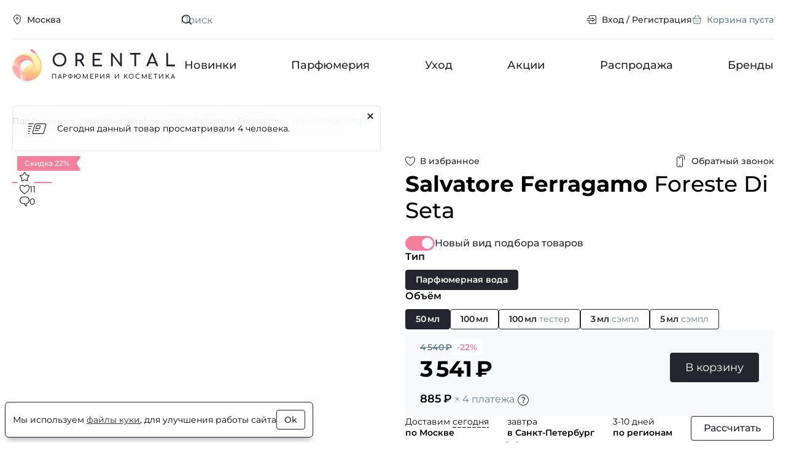

--- FILE ---
content_type: text/html; charset=UTF-8
request_url: https://www.orental.ru/men-woman/salvatore-ferragamo/foreste-di-seta/
body_size: 16876
content:

<!DOCTYPE html>
  <html lang="ru" class="page">
    
    <head>
      <title>Купить духи Salvatore Ferragamo Foreste Di Seta.  Оригинальная парфюмерия, туалетная вода с доставкой курьером по России. Отзывы.</title>
      <meta http-equiv="Content-Type" content="text/html; charset=UTF-8" />
<meta name="description" content="Купить Salvatore Ferragamo Foreste Di Seta для мужчин и женщин в интернет-магазине парфюмерии по низкой цене. Гарантия оригинальности. Курьерская доставка по Москве и Всей России. Salvatore Ferragamo Foreste Di Seta для мужчин и женщин - фото, отзывы, описание, условия доставки. Заказ ароматов по телефону 8 800-250-35-34" />
<link rel="stylesheet" href="/build/modern/main.ab3da83d.css">
<link rel="stylesheet" href="/build/modern/product.9d84b113.css">
<link rel="stylesheet" href="/build/modern/reviews.89c379d7.css">




      <!-- IE Polyfills -->
      <script type="application/javascript" data-skip-moving="true">
        (function (w, d, el) {
          if (!el.matches || !el.closest || !('fetch' in w) || !('CustomEvent' in w) || !('unicode' in RegExp.prototype)) {
            d.write('<script src="https://cdnjs.cloudflare.com/polyfill/v3/polyfill.min.js?version=4.8.0&features=CustomEvent%2Cfetch%2CElement.prototype.classList%2CElement.prototype.closest%2CElement.prototype.matches%2CElement.prototype.remove%2CRegExp.prototype.flags%2CWeakSet%2CNumber.isNaN%2CNodeList.prototype.forEach%2CDOMTokenList.prototype.forEach%2CObject.assign%2CObject.values%2CObject.entries" defer><\/script>');
            if (!('unicode' in RegExp.prototype)) { // polyfill for u RE flag and using RE literals in constructor
              var p = w.RegExp.prototype, c = p.constructor;
              w.RegExp = function (e, f) {
                f = typeof f === 'string' ? f.replace('u', '') : f;
                if (p.isPrototypeOf(e)) {
                  f = f ? f : e.flags;
                  e = e.source
                }
                return c(e, f);
              }
              w.RegExp.prototype = p;
            }
          }
          if (!window.HTMLDialogElement) {
            d.write('<script src="https://cdn.jsdelivr.net/gh/nuxodin/dialog-polyfill@x.x.x/dialog.min.js" type="module"><\/script>')
          }
          w.dataLayer = w.dataLayer || [];
          w.gtag = (...args) => dataLayer.push(args);
          w.vkEventsData = w.vkEventsData || [];
          w.vkEvent = (...args) => vkEventsData.push(args);
        })(window, document, Element.prototype)
      </script>
      <meta property="og:title" content="Купить духи Salvatore Ferragamo Foreste Di Seta.  Оригинальная парфюмерия, туалетная вода с доставкой курьером по России. Отзывы.">
<meta property="og:type" content="website">
<meta property="og:url" content="https://www.orental.ru/men-woman/salvatore-ferragamo/foreste-di-seta/">
<meta property="og:site_name" content="Orental.ru">
<meta property="og:image" content="https://www.orental.ru/upload/resize_cache/catalog/salvatore-ferragamo/605_520_1/foreste-di-seta.jpg">
<meta property="og:image:width" content="194">
<meta property="og:image:height" content="520">
<meta property="og:description" content="Купить Salvatore Ferragamo Foreste Di Seta для мужчин и женщин в интернет-магазине парфюмерии по низкой цене. Гарантия оригинальности. Курьерская доставка по Москве и Всей России. Salvatore Ferragamo Foreste Di Seta для мужчин и женщин - фото, отзывы, описание, условия доставки. Заказ ароматов по телефону 8 800-250-35-34">
      <meta http-equiv="X-UA-Compatible" content="IE=edge">
      <meta name="viewport" content="width=device-width, height=device-height, initial-scale=1">
      <meta name="facebook-domain-verification" content="c9r4zy18fmgk1ap2e7aw2jabwaggqk"/>
      <link rel="icon" href="/img/favicon.svg" type="image/svg+xml">
      <link rel="shortcut icon" href="/img/favicon.png" type="image/png">
      <link rel="apple-touch-icon" href="/img/apple-touch-icon.png">
    </head>
  <body class="page__body no-fav">
    <div class="main-wrap">
            <header class="header">
        <div class="header__wrap container">
          <div class="header__top h-top">
            <div class="h-top__wrap">
              <div class="h-top__location location">
                <button type="button" class="btn btn--4 btn--s btn--black btn--link win" data-act="location">
                    <span class="btn__icon">
      <span class="icon icon--s">
    <svg class="svg" width="16" height="16"><use href="/img/sprite.svg?v=GFxAu_gN28s#location-16"/></svg>
  </span>

  </span>

                  <span class="btn__label">Москва</span>
                </button>
              </div>
              <div class="h-top__main">
                <div class="h-top__main-wrap">
                  <div class="h-top__search">
                    <form action="/search/" class="top-search">
                    <span class="top-search__icon">
                        <span class="icon icon--s">
    <svg class="svg" width="16" height="16"><use href="/img/sprite.svg?v=GFxAu_gN28s#search-16"/></svg>
  </span>

                    </span>
                      <input type="text" name="q" value="" class="top-search__input" placeholder="Поиск" id="main-search" required>
                      <button class="top-search__clear" type="reset" aria-label="Очистить поле поиска"><svg class="svg" width="24" height="24"><use href="/img/sprite.svg?v=GFxAu_gN28s#cross-24"/></svg></button>
                      <button class="top-search__button" type="submit">Искать</button>
                    </form>
                  </div>

                  <div class="h-top__nav">
                    <nav class="top-nav">
                      <ul class="top-nav__list">
                          <li class="top-nav__item">
                            <a href="#" class="btn btn--4 btn--s btn--black btn--link win" data-act="auth">
                                <span class="btn__icon">
      <span class="icon icon--s">
    <svg class="svg" width="16" height="16"><use href="/img/sprite.svg?v=GFxAu_gN28s#login-16"/></svg>
  </span>

  </span>

                              <span class="btn__label">Вход / Регистрация</span>
                            </a>
                          </li>
                        <li class="top-nav__item basket_head">
                          
<a href="/cart/" class="btn btn--4 btn--s btn--black btn--link is-inactive">
    <span class="btn__icon">
      <span class="icon icon--s">
    <svg class="svg" width="16" height="16"><use href="/img/sprite.svg?v=GFxAu_gN28s#cart-16"/></svg>
  </span>

  </span>

  <span class="btn__label">Корзина пуста</span>
</a>

  <script type="application/json">[]</script>

                        </li>
                      </ul>
                    </nav>
                  </div>
                </div>

                <div class="search-result hidden" id="search-result">
                  <div class="search-result__wrap">
                    <div class="search-result__block" id="search-result-not-found">
                      <div class="search-result__not-found">Ничего не найдено</div>
                    </div>
                    <div class="search-result__block" id="search-result-brands">
                      <h3 class="search-result__title">Бренды</h3>
                      <ul class="search-result__list"></ul>
                    </div>
                    <div class="search-result__block" id="search-result-products">
                      <h3 class="search-result__title">Товары</h3>
                      <ul class="search-result__list"></ul>
                    </div>
                  </div>
                </div>
              </div>
            </div>
          </div>
          <div class="header__main h-main">
            <div class="h-main__wrap">
              <div class="h-main__logo">
                <a href="/" class="logo">
                  <img class="logo__glyph" src="/img/logo-glyph-52.svg" width="52" height="52" alt="">
                  <div class="logo__title">Orental</div>
                  <div class="logo__label">парфюмерия и косметика</div>
                </a>
              </div>

              <nav class="h-main__nav h-nav">
                <ul class="h-nav__list">
                    <li class="h-nav__item">
                      <a href="/new/" class="h-nav__link">Новинки</a>
                    </li>
                    <li class="h-nav__item">
                      <a href="/perfume/" class="h-nav__link">Парфюмерия</a>
                    </li>
                    <li class="h-nav__item">
                      <a href="/care/" class="h-nav__link">Уход</a>
                    </li>
                    <li class="h-nav__item">
                      <a href="/promotions/" class="h-nav__link">Акции</a>
                    </li>
                    <li class="h-nav__item">
                      <a href="/sale/" class="h-nav__link">Распродажа</a>
                    </li>
                    <li class="h-nav__item">
                      <a href="/brands/" class="h-nav__link">Бренды</a>
                    </li>
                </ul>
              </nav>
            </div>
          </div>
        </div>
      </header>

  <div class="page-block">
    <div class="page-block__wrap container" itemscope itemtype="https://schema.org/Product" itemid="1383217">
          <div class="page-block__breadcrumbs">
      <ul class="breadcrumbs" itemscope itemtype="https://schema.org/BreadcrumbList">
            <li class="breadcrumbs__item" itemprop="itemListElement" itemscope itemtype="https://schema.org/ListItem">
              <a href="/perfume/" class="breadcrumbs__link" itemprop="item"><span itemprop="name">Парфюмерия</span></a>
              <meta itemprop="position" content="1"/>
            </li>
            <li class="breadcrumbs__item" itemprop="itemListElement" itemscope itemtype="https://schema.org/ListItem">
              <a href="/perfume/men-woman/" class="breadcrumbs__link" itemprop="item"><span itemprop="name">Унисекс парфюмерия</span></a>
              <meta itemprop="position" content="2"/>
            </li>
            <li class="breadcrumbs__item" itemprop="itemListElement" itemscope itemtype="https://schema.org/ListItem">
              <a href="/salvatore-ferragamo/" class="breadcrumbs__link" itemprop="item"><span itemprop="name">Salvatore Ferragamo</span></a>
              <meta itemprop="position" content="3"/>
            </li>
            <li class="breadcrumbs__item">
              <span class="breadcrumbs__current">Foreste Di Seta</span>
            </li>
      </ul>
    </div>





        <div class="page-block__main">
            <main class="page-block__body">
              <div class="page-block__content">
  
<div class="product product--page">
  <div class="product__grid">
    <div class="product__top">
      <div class="product__favorite">
          <button type="button" class="btn btn--4 btn--black btn--link fill-icon favorite-button btn--s" data-id="1383217">
    <span class="btn__icon">
      <span class="icon icon--s">
        <svg class="svg" width="16" height="16"><use href="/img/sprite.svg?v=GFxAu_gN28s#heart-16"/></svg>
        <svg class="svg-clr" width="16" height="16"><use href="/img/sprite-clr.svg?v=Rfwf152QYM8#heart-fill-16"/></svg>
      </span>
    </span>
      <span class="btn__label">В избранное</span>
  </button>

      </div>
      
<div class="product__callback">
  <button type="button" class="btn btn--4 btn--s btn--black btn--link win" data-act="callback" data-id="1383217">
      <span class="btn__icon">
      <span class="icon icon--m">
    <svg class="svg" width="20" height="20"><use href="/img/sprite.svg?v=GFxAu_gN28s#phone-20"/></svg>
  </span>

  </span>

    <span class="btn__label">Обратный звонок</span>
  </button>
</div>
      <h1 class="product__title">
        <strong itemprop="brand">Salvatore Ferragamo</strong>
        <span itemprop="name">Foreste Di Seta</span>
      </h1>
      <div class="product__description" id="product_description">
        
      </div>
    </div>

    <div class="product__visual">
      <div class="prod-cover">
        <div class="prod-cover__main">
          <div class="prod-cover__slider">
            <div class="prod-slider swiper" id="prod-item-swiper">
              <div class="prod-slider__wrap swiper-wrapper">
                  <div class="prod-slider__item swiper-slide">
                    <a href="/upload/catalog/salvatore-ferragamo/foreste-di-seta.jpg" class="prod-slider__link" data-pswp-width="325" data-pswp-height="870">
                      <picture><source type="image/webp" srcset="/upload/resize_cache/catalog/salvatore-ferragamo/390_336_1/foreste-di-seta.webp, /upload/resize_cache/catalog/salvatore-ferragamo/780_672_1/foreste-di-seta.webp 2x" width="126" height="336" media="(max-width: 450px)" width="126" height="336"><source type="image/jpeg" srcset="/upload/resize_cache/catalog/salvatore-ferragamo/390_336_1/foreste-di-seta.jpg, /upload/resize_cache/catalog/salvatore-ferragamo/780_672_1/foreste-di-seta.jpg 2x" width="126" height="336" media="(max-width: 450px)" width="126" height="336"><source type="image/webp" srcset="/upload/resize_cache/catalog/salvatore-ferragamo/605_520_1/foreste-di-seta.webp, /upload/catalog/salvatore-ferragamo/foreste-di-seta.webp 2x" width="194" height="520" width="194" height="520"><img src="/upload/resize_cache/catalog/salvatore-ferragamo/605_520_1/foreste-di-seta.jpg" srcset="/upload/catalog/salvatore-ferragamo/foreste-di-seta.jpg 2x" alt="Salvatore Ferragamo Foreste Di Seta" width="194" height="520" itemprop="image" loading="eager"></picture>
                    </a>
                  </div>
                  <div class="prod-slider__item swiper-slide">
                    <a href="/upload/catalog/salvatore-ferragamo/foreste-di-seta-1.jpg" class="prod-slider__link" data-pswp-width="771" data-pswp-height="870">
                      <picture class="lazy"><source type="image/webp" srcset="/upload/resize_cache/catalog/salvatore-ferragamo/390_336_1/foreste-di-seta-1.webp, /upload/resize_cache/catalog/salvatore-ferragamo/780_672_1/foreste-di-seta-1.webp 2x" width="298" height="336" media="(max-width: 450px)" width="298" height="336"><source type="image/jpeg" srcset="/upload/resize_cache/catalog/salvatore-ferragamo/390_336_1/foreste-di-seta-1.jpg, /upload/resize_cache/catalog/salvatore-ferragamo/780_672_1/foreste-di-seta-1.jpg 2x" width="298" height="336" media="(max-width: 450px)" width="298" height="336"><source type="image/webp" srcset="/upload/resize_cache/catalog/salvatore-ferragamo/605_520_1/foreste-di-seta-1.webp, /upload/catalog/salvatore-ferragamo/foreste-di-seta-1.webp 2x" width="461" height="520" width="461" height="520"><img src="/upload/resize_cache/catalog/salvatore-ferragamo/605_520_1/foreste-di-seta-1.jpg" srcset="/upload/catalog/salvatore-ferragamo/foreste-di-seta-1.jpg 2x" alt="Salvatore Ferragamo Foreste Di Seta" width="461" height="520" itemprop="image" loading="lazy"></picture>
                    </a>
                  </div>
                  <div class="prod-slider__item swiper-slide">
                    <a href="/upload/catalog/salvatore-ferragamo/foreste-di-seta-3.jpg" class="prod-slider__link" data-pswp-width="797" data-pswp-height="870">
                      <picture class="lazy"><source type="image/webp" srcset="/upload/resize_cache/catalog/salvatore-ferragamo/390_336_1/foreste-di-seta-3.webp, /upload/resize_cache/catalog/salvatore-ferragamo/780_672_1/foreste-di-seta-3.webp 2x" width="308" height="336" media="(max-width: 450px)" width="308" height="336"><source type="image/jpeg" srcset="/upload/resize_cache/catalog/salvatore-ferragamo/390_336_1/foreste-di-seta-3.jpg, /upload/resize_cache/catalog/salvatore-ferragamo/780_672_1/foreste-di-seta-3.jpg 2x" width="308" height="336" media="(max-width: 450px)" width="308" height="336"><source type="image/webp" srcset="/upload/resize_cache/catalog/salvatore-ferragamo/605_520_1/foreste-di-seta-3.webp, /upload/catalog/salvatore-ferragamo/foreste-di-seta-3.webp 2x" width="476" height="520" width="476" height="520"><img src="/upload/resize_cache/catalog/salvatore-ferragamo/605_520_1/foreste-di-seta-3.jpg" srcset="/upload/catalog/salvatore-ferragamo/foreste-di-seta-3.jpg 2x" alt="Salvatore Ferragamo Foreste Di Seta" width="476" height="520" itemprop="image" loading="lazy"></picture>
                    </a>
                  </div>
                  <div class="prod-slider__item swiper-slide">
                    <a href="/upload/catalog/salvatore-ferragamo/foreste-di-seta-2.jpg" class="prod-slider__link" data-pswp-width="418" data-pswp-height="870">
                      <picture class="lazy"><source type="image/webp" srcset="/upload/resize_cache/catalog/salvatore-ferragamo/390_336_1/foreste-di-seta-2.webp, /upload/resize_cache/catalog/salvatore-ferragamo/780_672_1/foreste-di-seta-2.webp 2x" width="161" height="336" media="(max-width: 450px)" width="161" height="336"><source type="image/jpeg" srcset="/upload/resize_cache/catalog/salvatore-ferragamo/390_336_1/foreste-di-seta-2.jpg, /upload/resize_cache/catalog/salvatore-ferragamo/780_672_1/foreste-di-seta-2.jpg 2x" width="161" height="336" media="(max-width: 450px)" width="161" height="336"><source type="image/webp" srcset="/upload/resize_cache/catalog/salvatore-ferragamo/605_520_1/foreste-di-seta-2.webp, /upload/catalog/salvatore-ferragamo/foreste-di-seta-2.webp 2x" width="250" height="520" width="250" height="520"><img src="/upload/resize_cache/catalog/salvatore-ferragamo/605_520_1/foreste-di-seta-2.jpg" srcset="/upload/catalog/salvatore-ferragamo/foreste-di-seta-2.jpg 2x" alt="Salvatore Ferragamo Foreste Di Seta" width="250" height="520" itemprop="image" loading="lazy"></picture>
                    </a>
                  </div>
              </div>
            </div>
          </div>
          
  <div class="prod-cover__info">
    <div class="prod-cover__badges">
        <div class="prod-cover__badge">
            <div class="badge badge--sale">
    <span class="badge__label">Скидка 22%</span>
    <span class="badge__flag"><svg class="svg" width="12" height="24"><use href="/img/sprite.svg?v=GFxAu_gN28s#flag-12"/></svg></span>
  </div>

        </div>
    </div>
    <div class="prod-cover__stats">
        <div class="prod-cover__stats-item">
    <div class="stats-item">
      <span class="stats-item__icon"><svg class="svg" width="16" height="16"><use href="/img/sprite.svg?v=GFxAu_gN28s#star-16"/></svg></span>
      <div class="stats-item__label"></div>
    </div>
  </div>

        <div class="prod-cover__stats-item">
    <div class="stats-item">
      <span class="stats-item__icon"><svg class="svg" width="16" height="16"><use href="/img/sprite.svg?v=GFxAu_gN28s#heart-16"/></svg></span>
      <div class="stats-item__label">11</div>
    </div>
  </div>

        <div class="prod-cover__stats-item">
    <div class="stats-item">
      <span class="stats-item__icon"><svg class="svg" width="16" height="16"><use href="/img/sprite.svg?v=GFxAu_gN28s#bubble-16"/></svg></span>
      <div class="stats-item__label">0</div>
    </div>
  </div>

    </div>
  </div>

            
<div class="prod-cover__msg">
  <div class="prod-msg bounceIn">
    <div class="prod-msg__wrap">
      <div class="prod-msg__cover">
        <svg class="svg" width="32" height="32"><use href="/img/sprite.svg?v=GFxAu_gN28s#card-fast-32"/></svg>       </div>
      <div class="prod-msg__text">
          Сегодня данный товар просматривали 4 человека.
      </div>
    </div>
    <button type="button" class="btn btn--4 btn--s btn--black btn--icon prod-msg__btn" aria-label="Закрыть">  <span class="btn__icon">
      <span class="icon icon--s">
    <svg class="svg" width="16" height="16"><use href="/img/sprite.svg?v=GFxAu_gN28s#cross-16"/></svg>
  </span>

  </span>
</button>
  </div>
</div>

        </div>

        <div class="prod-cover__bottom">
          <div class="prod-cover__nav">
            <div class="prod-cover-nav swiper" id="prod-nav-swiper">
              <div class="prod-cover-nav__wrap swiper-wrapper">
                  <div class="prod-cover-nav__item swiper-slide">
                    <picture class="lazy"><source type="image/webp" srcset="/upload/resize_cache/catalog/salvatore-ferragamo/64_64_1/foreste-di-seta.webp, /upload/resize_cache/catalog/salvatore-ferragamo/128_128_1/foreste-di-seta.webp 2x" width="24" height="64" width="24" height="64"><img src="/upload/resize_cache/catalog/salvatore-ferragamo/64_64_1/foreste-di-seta.jpg" srcset="/upload/resize_cache/catalog/salvatore-ferragamo/128_128_1/foreste-di-seta.jpg 2x" alt="Salvatore Ferragamo Foreste Di Seta" loading="lazy"></picture>
                  </div>
                  <div class="prod-cover-nav__item swiper-slide">
                    <picture class="lazy"><source type="image/webp" srcset="/upload/resize_cache/catalog/salvatore-ferragamo/64_64_1/foreste-di-seta-1.webp, /upload/resize_cache/catalog/salvatore-ferragamo/128_128_1/foreste-di-seta-1.webp 2x" width="57" height="64" width="57" height="64"><img src="/upload/resize_cache/catalog/salvatore-ferragamo/64_64_1/foreste-di-seta-1.jpg" srcset="/upload/resize_cache/catalog/salvatore-ferragamo/128_128_1/foreste-di-seta-1.jpg 2x" alt="Salvatore Ferragamo Foreste Di Seta" loading="lazy"></picture>
                  </div>
                  <div class="prod-cover-nav__item swiper-slide">
                    <picture class="lazy"><source type="image/webp" srcset="/upload/resize_cache/catalog/salvatore-ferragamo/64_64_1/foreste-di-seta-3.webp, /upload/resize_cache/catalog/salvatore-ferragamo/128_128_1/foreste-di-seta-3.webp 2x" width="59" height="64" width="59" height="64"><img src="/upload/resize_cache/catalog/salvatore-ferragamo/64_64_1/foreste-di-seta-3.jpg" srcset="/upload/resize_cache/catalog/salvatore-ferragamo/128_128_1/foreste-di-seta-3.jpg 2x" alt="Salvatore Ferragamo Foreste Di Seta" loading="lazy"></picture>
                  </div>
                  <div class="prod-cover-nav__item swiper-slide">
                    <picture class="lazy"><source type="image/webp" srcset="/upload/resize_cache/catalog/salvatore-ferragamo/64_64_1/foreste-di-seta-2.webp, /upload/resize_cache/catalog/salvatore-ferragamo/128_128_1/foreste-di-seta-2.webp 2x" width="31" height="64" width="31" height="64"><img src="/upload/resize_cache/catalog/salvatore-ferragamo/64_64_1/foreste-di-seta-2.jpg" srcset="/upload/resize_cache/catalog/salvatore-ferragamo/128_128_1/foreste-di-seta-2.jpg 2x" alt="Salvatore Ferragamo Foreste Di Seta" loading="lazy"></picture>
                  </div>
              </div>
            </div>
          </div>
        </div>
      </div>
    </div>

    <div class="product__main">
      <div  class="prod-offers preloader preloader--inline preloader--enabled preloader--active" id="productOfferApp">
          <div class="prod-offers__switch">
            <div class="form-group">
              <div class="switch toggle toggle--m offer-switch">
                <label class="switch__main">
                  <input type="checkbox" class="switch__input" id="offer-mode-switch" checked>
                  <span class="switch__cover toggle__cover"><svg class="svg" width="16" height="16"><use href="/img/sprite.svg?v=GFxAu_gN28s#check-16"/></svg></span>
                  <span class="switch__label toggle__label">Новый вид подбора товаров</span>
                </label>
              </div>
            </div>
          </div>
            <script type="application/json">{"productId":1383217,"activeType":null,"activeOffer":null,"delivery":{"extra_day":false,"moscow":"сегодня","stPetersburg":"завтра","sameDayPrice":550}}</script>

          <script type="application/ld+json">{"@context":"https:\/\/schema.org","@type":"Product","@id":"1383217","offers":{"@type":"AggregateOffer","priceCurrency":"RUB","lowPrice":866,"highPrice":5312,"offers":[{"@type":"Offer","item":"Salvatore Ferragamo Foreste Di Seta \u041f\u0430\u0440\u0444\u044e\u043c\u0435\u0440\u043d\u0430\u044f \u0432\u043e\u0434\u0430 100 \u043c\u043b","price":5312,"availability":"https:\/\/schema.org\/InStock"},{"@type":"Offer","item":"Salvatore Ferragamo Foreste Di Seta \u041f\u0430\u0440\u0444\u044e\u043c\u0435\u0440\u043d\u0430\u044f \u0432\u043e\u0434\u0430 100 \u043c\u043b \u0422\u0435\u0441\u0442\u0435\u0440","price":4329,"availability":"https:\/\/schema.org\/InStock"},{"@type":"Offer","item":"Salvatore Ferragamo Foreste Di Seta \u041f\u0430\u0440\u0444\u044e\u043c\u0435\u0440\u043d\u0430\u044f \u0432\u043e\u0434\u0430 50 \u043c\u043b","price":3541,"availability":"https:\/\/schema.org\/InStock"},{"@type":"Offer","item":"Salvatore Ferragamo Foreste Di Seta \u041f\u0430\u0440\u0444\u044e\u043c\u0435\u0440\u043d\u0430\u044f \u0432\u043e\u0434\u0430 3 \u043c\u043b \u0421\u044d\u043c\u043f\u043b","price":866,"availability":"https:\/\/schema.org\/InStock"},{"@type":"Offer","item":"Salvatore Ferragamo Foreste Di Seta \u041f\u0430\u0440\u0444\u044e\u043c\u0435\u0440\u043d\u0430\u044f \u0432\u043e\u0434\u0430 5 \u043c\u043b \u0421\u044d\u043c\u043f\u043b","price":1006,"availability":"https:\/\/schema.org\/InStock"}]}}</script>
      </div>

      <div class="product__advantages">
        <div class="prod-advantages">
          <ul class="prod-advantages__list">
            <li class="prod-advantages__item tooltip-wrapper">
              <button class="prod-advantages__btn tooltip-btn" aria-describedby="tooltip" type="button">
              <span class="prod-advantages__icon">
                <svg class="svg" width="32" height="32"><use href="/img/sprite.svg?v=GFxAu_gN28s#discounts-32"/></svg>
              </span>
                <span class="prod-advantages__label">Скидки</span>
              </button>

              <div class="prod-advantages__tooltip tooltip" role="tooltip">
                <span class="tooltip__arrow" data-arrow></span>
                <div class="tooltip__body">
                  <div class="prod-advantage">
                    <div class="prod-advantage__top">
                      Действующие системы скидок
                    </div>

                    <div class="prod-advantage__main prod-advantage__main--grid">
                      <div class="prod-advantage__block">
                        <div class="prod-advantage__label">Накопительные скидки</div>

                        <ul class="prod-advantage__list">
                            <li class="prod-advantage__item">
                              <div class="discount-sm discount-sm--3">
                                <div class="discount-sm__value">3%</div>
                                <div class="discount-sm__label">со второй покупки</div>
                              </div>
                            </li>
                            <li class="prod-advantage__item">
                              <div class="discount-sm discount-sm--5">
                                <div class="discount-sm__value">5%</div>
                                <div class="discount-sm__label">от 7 000 ₽</div>
                              </div>
                            </li>
                            <li class="prod-advantage__item">
                              <div class="discount-sm discount-sm--7">
                                <div class="discount-sm__value">7%</div>
                                <div class="discount-sm__label">от 15 000 ₽</div>
                              </div>
                            </li>
                            <li class="prod-advantage__item">
                              <div class="discount-sm discount-sm--10">
                                <div class="discount-sm__value">10%</div>
                                <div class="discount-sm__label">от 20 000 ₽</div>
                              </div>
                            </li>
                            <li class="prod-advantage__item">
                              <div class="discount-sm discount-sm--15">
                                <div class="discount-sm__value">15%</div>
                                <div class="discount-sm__label">от 40 000 ₽</div>
                              </div>
                            </li>
                            <li class="prod-advantage__item">
                              <div class="discount-sm discount-sm--20">
                                <div class="discount-sm__value">20%</div>
                                <div class="discount-sm__label">от 80 000 ₽</div>
                              </div>
                            </li>
                        </ul>
                      </div>

                      <div class="prod-advantage__block">
                        <div class="prod-advantage__label">Разовые скидки</div>

                        <ul class="prod-advantage__list">
                            <li class="prod-advantage__item">
                              <div class="discount-sm discount-sm--4">
                                <div class="discount-sm__value">4%</div>
                                <div class="discount-sm__label">2–3 флакона</div>
                              </div>
                            </li>
                            <li class="prod-advantage__item">
                              <div class="discount-sm discount-sm--6">
                                <div class="discount-sm__value">6%</div>
                                <div class="discount-sm__label">4–5 флаконов</div>
                              </div>
                            </li>
                            <li class="prod-advantage__item">
                              <div class="discount-sm discount-sm--8">
                                <div class="discount-sm__value">8%</div>
                                <div class="discount-sm__label">6–9 флаконов</div>
                              </div>
                            </li>
                        </ul>
                      </div>
                    </div>
                  </div>
                </div>
              </div>
            </li>
            <li class="prod-advantages__item tooltip-wrapper">
              <button class="prod-advantages__btn tooltip-btn" aria-describedby="tooltip" type="button">
              <span class="prod-advantages__icon">
                <svg class="svg" width="32" height="32"><use href="/img/sprite.svg?v=GFxAu_gN28s#gift-32"/></svg>
              </span>
                <span class="prod-advantages__label">Подарки</span>
              </button>

              <div class="prod-advantages__tooltip tooltip" role="tooltip">
                <span class="tooltip__arrow" data-arrow></span>
                <div class="tooltip__body">
                  <div class="prod-advantage">
                    <div class="prod-advantage__top">Подарки при заказе от 3 000 ₽</div>

                    <div class="prod-advantage__main">
                      <div class="prod-advantage__block">
                        <ul class="prod-advantage__list">
                            <li class="prod-advantage__item">
                              <div class="gift-sm">
                                <div class="gift-sm__cover">
                                  <svg class="svg" width="32" height="32"><use href="/img/sprite.svg?v=GFxAu_gN28s#bottle-32"/></svg>
                                </div>
                                <div class="gift-sm__main">
                                  от 1 до 2 флаконов = <strong>1 пробник</strong>
                                </div>
                              </div>
                            </li>
                            <li class="prod-advantage__item">
                              <div class="gift-sm">
                                <div class="gift-sm__cover">
                                  <svg class="svg" width="32" height="32"><use href="/img/sprite.svg?v=GFxAu_gN28s#bottle-32"/></svg>
                                </div>
                                <div class="gift-sm__main">
                                  от 3 до 5 флаконов = <strong>2 пробника</strong>
                                </div>
                              </div>
                            </li>
                            <li class="prod-advantage__item">
                              <div class="gift-sm">
                                <div class="gift-sm__cover">
                                  <svg class="svg" width="32" height="32"><use href="/img/sprite.svg?v=GFxAu_gN28s#bottle-32"/></svg>
                                </div>
                                <div class="gift-sm__main">
                                  от 6 до 9 флаконов = <strong>4 пробника</strong>
                                </div>
                              </div>
                            </li>
                            <li class="prod-advantage__item">
                              <div class="gift-sm">
                                <div class="gift-sm__cover">
                                  <svg class="svg" width="32" height="32"><use href="/img/sprite.svg?v=GFxAu_gN28s#bottle-32"/></svg>
                                </div>
                                <div class="gift-sm__main">
                                  от 10 до 12 флаконов = <strong>6 пробников</strong>
                                </div>
                              </div>
                            </li>
                            <li class="prod-advantage__item">
                              <div class="gift-sm">
                                <div class="gift-sm__cover">
                                  <svg class="svg" width="32" height="32"><use href="/img/sprite.svg?v=GFxAu_gN28s#bottle-32"/></svg>
                                </div>
                                <div class="gift-sm__main">
                                  от 13 флаконов = <strong>8 пробников</strong>
                                </div>
                              </div>
                            </li>
                        </ul>
                      </div>
                    </div>
                  </div>
                </div>
              </div>
            </li>
            <li class="prod-advantages__item tooltip-wrapper">
              <button class="prod-advantages__btn tooltip-btn" aria-describedby="tooltip" type="button">
              <span class="prod-advantages__icon">
                <svg class="svg" width="32" height="32"><use href="/img/sprite.svg?v=GFxAu_gN28s#certificate-32"/></svg>
              </span>
                <span class="prod-advantages__label">Качество</span>
              </button>

              <div class="prod-advantages__tooltip tooltip" role="tooltip">
                <span class="tooltip__arrow" data-arrow></span>
                <div class="tooltip__body">
                  <div class="prod-advantage">
                    <div class="prod-advantage__top">
                      В нашем магазине представлена только оригинальная продукция от крупнейших официальных поставщиков.
                      Вы можете быть на 100% уверенны в качестве приобретаемой парфюмерии.
                    </div>
                  </div>
                </div>
              </div>
            </li>
            <li class="prod-advantages__item tooltip-wrapper">
              <button class="prod-advantages__btn tooltip-btn" aria-describedby="tooltip" type="button">
              <span class="prod-advantages__icon">
                <svg class="svg" width="32" height="32"><use href="/img/sprite.svg?v=GFxAu_gN28s#return-32"/></svg>
              </span>
                <span class="prod-advantages__label">Возврат</span>
              </button>

              <div class="prod-advantages__tooltip tooltip" role="tooltip">
                <span class="tooltip__arrow" data-arrow></span>
                <div class="tooltip__body">
                  <div class="prod-advantage">
                    <div class="prod-advantage__top">Возврат товара возможен в течение 14 дней после совершения покупки,
                      в том случае если упаковка не была вскрыта, а также сохранен кассовый чек. Для возврата напишите на почту
                      <a href="mailto:shop@orental.ru">shop@orental.ru</a> с указанием причины возврата.
                      Возврат производится в течении трех рабочих дней.
                    </div>

                    <div class="prod-advantage__main">
                      <a href="/return/" class="btn btn--4 btn--s btn--primary btn--link">Подробнее</a>
                    </div>
                  </div>
                </div>
              </div>
            </li>
          </ul>
        </div>
      </div>

      <div class="product__info prod-info">
        <div class="prod-info__wrap">
          <div class="prod-info__main prod-info__block">
            <div class="prod-info__block">
              <div class="prod-desc">
                <dl class="prod-desc__list">
                  <div class="prod-desc__item">
                    <dt class="prod-desc__term">Бренд</dt>
                    <dd class="prod-desc__details">
                      <a href="/salvatore-ferragamo/" class="link link--light">Salvatore Ferragamo</a>
                    </dd>
                  </div>
                    <div class="prod-desc__item">
                      <dt class="prod-desc__term">Страна производитель</dt>
                      <dd class="prod-desc__details">
                        <a href="/perfume/men-woman/?countries=249211" class="link link--light">Италия</a>
                      </dd>
                    </div>
                    <div class="prod-desc__item">
                      <dt class="prod-desc__term">Пол</dt>
                      <dd class="prod-desc__details"><a href="/perfume/men-woman/" class="link link--light">Унисекс</a></dd>
                    </div>
                    <div class="prod-desc__item">
                      <dt class="prod-desc__term">Год выпуска</dt>
                      <dd class="prod-desc__details">
                        <a href="/perfume/men-woman/?years=2023" class="link link--light">2023</a>                      </dd>
                    </div>
                    <div class="prod-desc__item">
                      <dt class="prod-desc__term">Ноты</dt>
                      <dd class="prod-desc__details">
                        <a href="/notes/shalfey-muskatnyy/" class="link link--light">шалфей мускатный</a>, <a href="/notes/greckiy-oreh/" class="link link--light">грецкий орех</a>, <a href="/notes/shelk/" class="link link--light">шелк</a>
                      </dd>
                    </div>
                </dl>
                <div class="prod-desc__text clamp-text" id="product_text" itemprop="description">
                  <div class="clamp-text--inner">
                    <p>В&nbsp;знаменитой парфюмерной коллекции Di&nbsp;Seta торговой марки Salvatore Ferragamo&nbsp;&mdash; пополнение. Это два самых ожидаемых аромата&nbsp;&mdash; Foreste di&nbsp;Seta и&nbsp;Cieli di&nbsp;Seta. Они добавляют в&nbsp;коллекцию еще два характерных вкуса, каждый из&nbsp;которых обладает своим отпечатком и&nbsp;звучанием, чтобы рассказать свою уникальную историю.</p>
                    <p>Foreste Di&nbsp;Seta&nbsp;&mdash; древесный аромат, и, как следует из&nbsp;названия, он&nbsp;в&nbsp;основном вдохновлен тайной глубоких лесов, огромных и&nbsp;богатых дикой природой. Он&nbsp;приглашает совершить путешествие в&nbsp;сокровищницу тайн, которые может предложить природа. Это аромат, напоминающий многогранность натуральных ингредиентов со&nbsp;всей их&nbsp;интенсивностью и&nbsp;зеленым и&nbsp;успокаивающим чувством тихого леса.</p>
                  </div>
                </div>
                <div class="prod-desc__more">
                  <button class="link link--strong link--dashed clamp-button" data-target="product_text">Читать дальше</button>
                </div>
              </div>
            </div>
          </div>
        </div>
      </div>


    </div>
  </div>
</div>


    

<div class="block block--extra" id="similar-products" data-product-id="1383217">
  <div class="block__wrap">
      <div class="block__top">
        <div class="block__head">
            <h2 class="block-title">Salvatore Ferragamo <span>Foreste Di Seta</span> похож на</h2>
        </div>
      </div>

    <div class="block__under-top" style="position: relative">
      <div class="form-group">
        <div class="form-field form-field--text form-field--1 form-field--m form-field--primary">
          <input type="text" class="form-control" placeholder="Предложите свой вариант" id="similar-search"
                 autocomplete="off">
          <div class="form-field__side form-field__side--right">
            <button class="form-btn" type="button" aria-label="Искать">
                <span class="icon icon--s form-icon">
    <svg class="svg" width="16" height="16"><use href="/img/sprite.svg?v=GFxAu_gN28s#search-16"/></svg>
  </span>

            </button>
          </div>
        </div>
      </div>
      <dialog class="search-result search-result--similar" id="similar-search-result">
        <div class="search-result__wrap">
          <div class="search-result__block" id="similar-search-result-list">
            <ul class="search-result__list"></ul>
          </div>
        </div>
      </dialog>
    </div>


      <div class="block__main">
        <div class="block__body">      <div class="blank blank--md blank--column">
        <div class="blank__cover">
          <svg class="svg" width="120" height="120"><use href="/img/sprite.svg?v=GFxAu_gN28s#bottle-120"/></svg>
        </div>
        <div class="blank__text">Нет ни одного похожего аромата</div>
      </div>
</div>
      </div>

  </div>

</div>

    
<div class="block block--extra vote_block">
  <div class="block__wrap">
      <div class="block__top">
        <div class="block__head">
            <h2 class="block-title">Ваше отношение к аромату?</h2>
        </div>
    <div class="line__item">
      <button type="button" class="btn btn--2 btn--m btn--black win" data-act="product_vote" data-id="1383217">
        <span class="btn__label">Проголосовать</span>
      </button>
    </div>
      </div>



      <div class="block__main">
        <div class="block__body">    <div class="opinion-grid">
        <div class="opinion-box">
          <div class="opinion-box__head">
            <div class="opinion-box__icon"><svg class="svg" width="32" height="32"><use href="/img/sprite.svg?v=GFxAu_gN28s#summer-32"/></svg></div>
            <div class="opinion-box__title">Для какого времени года?</div>
          </div>
          <div  class="opinion-box__body">
            <canvas id="product-season-chart" height="100"></canvas>
          </div>
        </div>
        <div class="opinion-box">
          <div class="opinion-box__head">
            <div class="opinion-box__icon"><svg class="svg" width="32" height="32"><use href="/img/sprite.svg?v=GFxAu_gN28s#face-32"/></svg></div>
            <div class="opinion-box__title">Для какого возраста?</div>
          </div>
          <div  class="opinion-box__body">
            <canvas id="product-age-chart" height="100"></canvas>
          </div>
        </div>
        <div class="opinion-box">
          <div class="opinion-box__head">
            <div class="opinion-box__icon"><svg class="svg" width="32" height="32"><use href="/img/sprite.svg?v=GFxAu_gN28s#day-32"/></svg></div>
            <div class="opinion-box__title">Для какого времени суток?</div>
          </div>
          <div  class="opinion-box__body opinion-box__body--daytime">
            <canvas id="product-daytime-chart" height="100"></canvas>
          </div>
        </div>
        <div class="opinion-box">
          <div class="opinion-box__head">
            <div class="opinion-box__icon"><svg class="svg" width="32" height="32"><use href="/img/sprite.svg?v=GFxAu_gN28s#trail-32"/></svg></div>
            <div class="opinion-box__title">Шлейф</div>
          </div>
          <div  class="opinion-box__body">
            <canvas id="product-trail-chart" height="100"></canvas>
          </div>
        </div>
        <div class="opinion-box">
          <div class="opinion-box__head">
            <div class="opinion-box__icon"><svg class="svg" width="32" height="32"><use href="/img/sprite.svg?v=GFxAu_gN28s#lasting-32"/></svg></div>
            <div class="opinion-box__title">Стойкость</div>
          </div>
          <div  class="opinion-box__body">
            <canvas id="product-lasting-chart" height="100"></canvas>
          </div>
        </div>
    </div>
      <script type="application/json" id="chart_data">[{"canvasId":"product-season-chart","labels":["Лето","Осень","Зима","Весна"],"values":[1,1,0,4]},{"canvasId":"product-age-chart","labels":["До 18","18-25","26-35","36-45","От 46","Любой"],"values":[0,1,3,2,0,3]},{"canvasId":"product-daytime-chart","labels":["День","Ночь","Любой"],"values":[3,0,0]},{"canvasId":"product-trail-chart","labels":["Тихий","Лёгкий","Ощутимый","Яркий"],"values":[1,4,1,0]},{"canvasId":"product-lasting-chart","labels":["< 1 ч.","1-3 ч.","4-6 ч.","7-9 ч.","> 10 ч."],"values":[0,1,4,1,0]}]</script>

</div>
      </div>

  </div>

</div>


  
<div class="block block--extra" id="reviews">
  <div class="block__wrap">
      <div class="block__top">
        <div class="block__head">
            <h2 class="block-title">Отзывы</h2>
        </div>
    <script type="application/ld+json">{"@context":"https:\/\/schema.org","@type":"Product","@id":"1383217","aggregateRating":{"@type":"AggregateRating","bestRating":5,"ratingValue":5,"reviewCount":1}}</script>
    <div class="block__top-extra">
      <div class="line line--gap-2xl">
        <div class="line__item">
          <button type="button" class="btn btn--2 btn--m btn--black win" data-act="add_review" data-type="product" data-id="1383217">
            <span class="btn__label">Написать отзыв</span>
          </button>
        </div>
      </div>
    </div>
      </div>



      <div class="block__main">
        <div class="block__body">      <div class="list list--lg list--bordered">
  </div>

      <div class="blank blank--md blank--column">
        <div class="blank__cover">
          <svg class="svg-clr" width="120" height="120"><use href="/img/sprite-clr.svg?v=Rfwf152QYM8#reviews-120"/></svg>
        </div>
        <div class="blank__text">Пока нет ни одного отзыва</div>
      </div>
</div>
      </div>

  </div>

</div>


  
<div class="block block--extra" id="prod-carousel" data-id="1383217">
  <div class="block__wrap">
      <div class="block__top">
        <div class="block__head">
    <div class="block__under-title">
      <div class="tabs tabs--lg">
        <div class="tabs__wrap">
          <ul class="tabs__list">
              <li class="tabs__item">
                <button class="tabs__link is-active" data-type="5">
                  <span class="tabs__link-label">Похожие товары</span>
                </button>
              </li>
              <li class="tabs__item">
                <button class="tabs__link" data-type="4">
                  <span class="tabs__link-label">Вы смотрели</span>
                </button>
              </li>
              <li class="tabs__item">
                <button class="tabs__link" data-type="1">
                  <span class="tabs__link-label">Хиты продаж</span>
                </button>
              </li>
          </ul>
        </div>
      </div>
    </div>
        </div>
            <div class="block__top-extra">
                  <div class="block__arrows block__arrows--prod">
      <button class="block__arrow prod-button-prev" aria-label="Назад" type="button">
    <svg class="svg" width="32" height="32"><use href="/img/sprite.svg?v=GFxAu_gN28s#arrow-left-32"/></svg>
  </button>

      <button class="block__arrow prod-button-next" aria-label="Вперёд" type="button">
    <svg class="svg" width="32" height="32"><use href="/img/sprite.svg?v=GFxAu_gN28s#arrow-right-32"/></svg>
  </button>

  </div>

            </div>
      </div>



      <div class="block__main">
        <div class="block__body">    
  <div class="fourth-slider swiper" id="prod-swiper">
    <div class="fourth-slider__wrap swiper-wrapper">
        <div class="fourth-slider__slide swiper-slide">
          <div class="prod-teaser"><div class="prod-teaser__wrap"><div class="prod-teaser__main"><div class="prod-teaser__visual"><a href="/woman/guerlain/rose-cherie/" class="prod-teaser__cover"><picture class="lazy img--fill" style="aspect-ratio: 0.4389"><source type="image/webp" srcset="/upload/resize_cache/catalog/guerlain/290_180_1/rose-cherie.webp, /upload/resize_cache/catalog/guerlain/580_360_1/rose-cherie.webp 2x" width="79" height="180" width="79" height="180"><img src="/upload/resize_cache/catalog/guerlain/290_180_1/rose-cherie.jpg" srcset="/upload/resize_cache/catalog/guerlain/580_360_1/rose-cherie.jpg 2x" alt="Guerlain Rose Cherie" width="79" height="180" loading="lazy"></picture></a><div class="prod-teaser__info"><div class="prod-teaser__badges"><div class="prod-teaser__badge"><div class="badge badge--sale"><span class="badge__label">Скидка 30%</span><span class="badge__flag"><svg class="svg" width="12" height="24"><use href="/img/sprite.svg?v=GFxAu_gN28s#flag-12"/></svg></span></div></div></div><div class="prod-teaser__stats"><div class="prod-teaser__stats-item"><div class="stats-item"><span class="stats-item__icon"><svg class="svg" width="16" height="16"><use href="/img/sprite.svg?v=GFxAu_gN28s#star-16"/></svg></span><div class="stats-item__label">5</div></div></div><div class="prod-teaser__stats-item"><div class="stats-item"><span class="stats-item__icon"><svg class="svg" width="16" height="16"><use href="/img/sprite.svg?v=GFxAu_gN28s#heart-16"/></svg></span><div class="stats-item__label">130</div></div></div><div class="prod-teaser__stats-item"><div class="stats-item"><span class="stats-item__icon"><svg class="svg" width="16" height="16"><use href="/img/sprite.svg?v=GFxAu_gN28s#bubble-16"/></svg></span><div class="stats-item__label">3</div></div></div></div></div></div><div class="prod-teaser__body"><div class="prod-teaser__volumes"><a href="/woman/guerlain/rose-cherie/?offer=1089201" class="prod-teaser__volume">
                      10 мл
                    </a><a href="/woman/guerlain/rose-cherie/?offer=1084523" class="prod-teaser__volume">
                      100 мл
                    </a><a href="/woman/guerlain/rose-cherie/?offer=2030123" class="prod-teaser__volume">
                      200 мл
                    </a><a href="/woman/guerlain/rose-cherie/" class="prod-teaser__volume">...</a></div><div class="prod-teaser__text"><a href="/woman/guerlain/rose-cherie/" class="prod-teaser__title"><strong class="prod-teaser__brand">Guerlain</strong>&thinsp;
                <span class="prod-teaser__name">Rose Cherie</span></a></div><div class="prod-teaser__prices"><span class="prod-teaser__price-min">1 603</span> ₽ – <span class="prod-teaser__price-max">65 079</span> ₽</div></div></div><div class="prod-teaser__bottom"><div class="prod-teaser__in-cart"><button type="button" class="btn btn--2 btn--m btn--black win" data-act="product_modal"
                        data-id="1084522"><span class="btn__label">В корзину</span></button></div><div class="prod-teaser__favorite"><button type="button" class="btn btn--4 btn--black btn--link fill-icon favorite-button btn--s" data-id="1084522"><span class="btn__icon"><span class="icon icon--s"><svg class="svg" width="16" height="16"><use href="/img/sprite.svg?v=GFxAu_gN28s#heart-16"/></svg><svg class="svg-clr" width="16" height="16"><use href="/img/sprite-clr.svg?v=Rfwf152QYM8#heart-fill-16"/></svg></span></span><span class="btn__label">В избранное</span></button></div></div></div></div>
        </div>
        <div class="fourth-slider__slide swiper-slide">
          <div class="prod-teaser"><div class="prod-teaser__wrap"><div class="prod-teaser__main"><div class="prod-teaser__visual"><a href="/woman/christina-aguilera/woman/" class="prod-teaser__cover"><picture class="lazy img--fill" style="aspect-ratio: 0.2833"><source type="image/webp" srcset="/upload/resize_cache/catalog/christina-aguilera/290_180_1/woman.webp, /upload/resize_cache/catalog/christina-aguilera/580_360_1/woman.webp 2x" width="51" height="180" width="51" height="180"><img src="/upload/resize_cache/catalog/christina-aguilera/290_180_1/woman.jpg" srcset="/upload/resize_cache/catalog/christina-aguilera/580_360_1/woman.jpg 2x" alt="Christina Aguilera Woman" width="51" height="180" loading="lazy"></picture></a><div class="prod-teaser__info"><div class="prod-teaser__badges"><div class="prod-teaser__badge"><div class="badge badge--sale"><span class="badge__label">Скидка 23%</span><span class="badge__flag"><svg class="svg" width="12" height="24"><use href="/img/sprite.svg?v=GFxAu_gN28s#flag-12"/></svg></span></div></div></div><div class="prod-teaser__stats"><div class="prod-teaser__stats-item"><div class="stats-item"><span class="stats-item__icon"><svg class="svg" width="16" height="16"><use href="/img/sprite.svg?v=GFxAu_gN28s#star-16"/></svg></span><div class="stats-item__label">5</div></div></div><div class="prod-teaser__stats-item"><div class="stats-item"><span class="stats-item__icon"><svg class="svg" width="16" height="16"><use href="/img/sprite.svg?v=GFxAu_gN28s#heart-16"/></svg></span><div class="stats-item__label">10</div></div></div><div class="prod-teaser__stats-item"><div class="stats-item"><span class="stats-item__icon"><svg class="svg" width="16" height="16"><use href="/img/sprite.svg?v=GFxAu_gN28s#bubble-16"/></svg></span><div class="stats-item__label">4</div></div></div></div></div></div><div class="prod-teaser__body"><div class="prod-teaser__volumes"><a href="/woman/christina-aguilera/woman/?offer=791762" class="prod-teaser__volume">
                      15 мл
                    </a><a href="/woman/christina-aguilera/woman/?offer=330794" class="prod-teaser__volume">
                      75 мл
                    </a></div><div class="prod-teaser__text"><a href="/woman/christina-aguilera/woman/" class="prod-teaser__title"><strong class="prod-teaser__brand">Christina Aguilera</strong>&thinsp;
                <span class="prod-teaser__name">Woman</span></a></div><div class="prod-teaser__prices"><span class="prod-teaser__price-min">1 271</span> ₽ – <span class="prod-teaser__price-max">4 343</span> ₽</div></div></div><div class="prod-teaser__bottom"><div class="prod-teaser__in-cart"><button type="button" class="btn btn--2 btn--m btn--black win" data-act="product_modal"
                        data-id="330315"><span class="btn__label">В корзину</span></button></div><div class="prod-teaser__favorite"><button type="button" class="btn btn--4 btn--black btn--link fill-icon favorite-button btn--s" data-id="330315"><span class="btn__icon"><span class="icon icon--s"><svg class="svg" width="16" height="16"><use href="/img/sprite.svg?v=GFxAu_gN28s#heart-16"/></svg><svg class="svg-clr" width="16" height="16"><use href="/img/sprite-clr.svg?v=Rfwf152QYM8#heart-fill-16"/></svg></span></span><span class="btn__label">В избранное</span></button></div></div></div></div>
        </div>
        <div class="fourth-slider__slide swiper-slide">
          <div class="prod-teaser"><div class="prod-teaser__wrap"><div class="prod-teaser__main"><div class="prod-teaser__visual"><a href="/men/bvlgari/le-gemme-yasep/" class="prod-teaser__cover"><picture class="lazy img--fill" style="aspect-ratio: 0.3556"><source type="image/webp" srcset="/upload/resize_cache/catalog/bvlgari/290_180_1/le-gemme-yasep.webp, /upload/resize_cache/catalog/bvlgari/580_360_1/le-gemme-yasep.webp 2x" width="64" height="180" width="64" height="180"><img src="/upload/resize_cache/catalog/bvlgari/290_180_1/le-gemme-yasep.png" srcset="/upload/resize_cache/catalog/bvlgari/580_360_1/le-gemme-yasep.png 2x" alt="Bvlgari Le Gemme Yasep" width="64" height="180" loading="lazy"></picture></a><div class="prod-teaser__info"><div class="prod-teaser__badges"><div class="prod-teaser__badge"><div class="badge badge--sale"><span class="badge__label">Скидка 23%</span><span class="badge__flag"><svg class="svg" width="12" height="24"><use href="/img/sprite.svg?v=GFxAu_gN28s#flag-12"/></svg></span></div></div></div><div class="prod-teaser__stats"><div class="prod-teaser__stats-item"><div class="stats-item"><span class="stats-item__icon"><svg class="svg" width="16" height="16"><use href="/img/sprite.svg?v=GFxAu_gN28s#star-16"/></svg></span><div class="stats-item__label">5</div></div></div><div class="prod-teaser__stats-item"><div class="stats-item"><span class="stats-item__icon"><svg class="svg" width="16" height="16"><use href="/img/sprite.svg?v=GFxAu_gN28s#heart-16"/></svg></span><div class="stats-item__label">4</div></div></div><div class="prod-teaser__stats-item"><div class="stats-item"><span class="stats-item__icon"><svg class="svg" width="16" height="16"><use href="/img/sprite.svg?v=GFxAu_gN28s#bubble-16"/></svg></span><div class="stats-item__label">1</div></div></div></div></div></div><div class="prod-teaser__body"><div class="prod-teaser__volumes"><a href="/men/bvlgari/le-gemme-yasep/?offer=883563" class="prod-teaser__volume">
                      100 мл
                    </a><a href="/men/bvlgari/le-gemme-yasep/?offer=2080394" class="prod-teaser__volume">
                      125 мл
                    </a><a href="/men/bvlgari/le-gemme-yasep/" class="prod-teaser__volume">...</a></div><div class="prod-teaser__text"><a href="/men/bvlgari/le-gemme-yasep/" class="prod-teaser__title"><strong class="prod-teaser__brand">Bvlgari</strong>&thinsp;
                <span class="prod-teaser__name">Le Gemme Yasep</span></a></div><div class="prod-teaser__prices"><span class="prod-teaser__price-min">43 544</span> ₽ – <span class="prod-teaser__price-max">50 216</span> ₽</div></div></div><div class="prod-teaser__bottom"><div class="prod-teaser__in-cart"><button type="button" class="btn btn--2 btn--m btn--black win" data-act="product_modal"
                        data-id="883562"><span class="btn__label">В корзину</span></button></div><div class="prod-teaser__favorite"><button type="button" class="btn btn--4 btn--black btn--link fill-icon favorite-button btn--s" data-id="883562"><span class="btn__icon"><span class="icon icon--s"><svg class="svg" width="16" height="16"><use href="/img/sprite.svg?v=GFxAu_gN28s#heart-16"/></svg><svg class="svg-clr" width="16" height="16"><use href="/img/sprite-clr.svg?v=Rfwf152QYM8#heart-fill-16"/></svg></span></span><span class="btn__label">В избранное</span></button></div></div></div></div>
        </div>
        <div class="fourth-slider__slide swiper-slide">
          <div class="prod-teaser"><div class="prod-teaser__wrap"><div class="prod-teaser__main"><div class="prod-teaser__visual"><a href="/men-woman/montale/fantastic-basilic/" class="prod-teaser__cover"><picture class="lazy img--fill" style="aspect-ratio: 0.4056"><source type="image/webp" srcset="/upload/resize_cache/catalog/montale/290_180_1/fantastic-basilic.webp, /upload/resize_cache/catalog/montale/580_360_1/fantastic-basilic.webp 2x" width="73" height="180" width="73" height="180"><img src="/upload/resize_cache/catalog/montale/290_180_1/fantastic-basilic.jpg" srcset="/upload/resize_cache/catalog/montale/580_360_1/fantastic-basilic.jpg 2x" alt="Montale Fantastic Basilic" width="73" height="180" loading="lazy"></picture></a><div class="prod-teaser__info"><div class="prod-teaser__badges"><div class="prod-teaser__badge"><div class="badge badge--sale"><span class="badge__label">Скидка 25%</span><span class="badge__flag"><svg class="svg" width="12" height="24"><use href="/img/sprite.svg?v=GFxAu_gN28s#flag-12"/></svg></span></div></div><div class="prod-teaser__badge"><div class="badge badge--hit"><span class="badge__label">Хит</span><span class="badge__flag"><svg class="svg" width="12" height="24"><use href="/img/sprite.svg?v=GFxAu_gN28s#flag-12"/></svg></span></div></div></div><div class="prod-teaser__stats"><div class="prod-teaser__stats-item"><div class="stats-item"><span class="stats-item__icon"><svg class="svg" width="16" height="16"><use href="/img/sprite.svg?v=GFxAu_gN28s#star-16"/></svg></span><div class="stats-item__label">5</div></div></div><div class="prod-teaser__stats-item"><div class="stats-item"><span class="stats-item__icon"><svg class="svg" width="16" height="16"><use href="/img/sprite.svg?v=GFxAu_gN28s#heart-16"/></svg></span><div class="stats-item__label">120</div></div></div><div class="prod-teaser__stats-item"><div class="stats-item"><span class="stats-item__icon"><svg class="svg" width="16" height="16"><use href="/img/sprite.svg?v=GFxAu_gN28s#bubble-16"/></svg></span><div class="stats-item__label">7</div></div></div></div></div></div><div class="prod-teaser__body"><div class="prod-teaser__volumes"><a href="/men-woman/montale/fantastic-basilic/?offer=1248667" class="prod-teaser__volume">
                      20 мл
                    </a><a href="/men-woman/montale/fantastic-basilic/?offer=1248666" class="prod-teaser__volume">
                      50 мл
                    </a><a href="/men-woman/montale/fantastic-basilic/?offer=1236846" class="prod-teaser__volume">
                      100 мл
                    </a><a href="/men-woman/montale/fantastic-basilic/" class="prod-teaser__volume">...</a></div><div class="prod-teaser__text"><a href="/men-woman/montale/fantastic-basilic/" class="prod-teaser__title"><strong class="prod-teaser__brand">Montale</strong>&thinsp;
                <span class="prod-teaser__name">Fantastic Basilic</span></a></div><div class="prod-teaser__prices"><span class="prod-teaser__price-min">694</span> ₽ – <span class="prod-teaser__price-max">7 894</span> ₽</div></div></div><div class="prod-teaser__bottom"><div class="prod-teaser__in-cart"><button type="button" class="btn btn--2 btn--m btn--black win" data-act="product_modal"
                        data-id="1236845"><span class="btn__label">В корзину</span></button></div><div class="prod-teaser__favorite"><button type="button" class="btn btn--4 btn--black btn--link fill-icon favorite-button btn--s" data-id="1236845"><span class="btn__icon"><span class="icon icon--s"><svg class="svg" width="16" height="16"><use href="/img/sprite.svg?v=GFxAu_gN28s#heart-16"/></svg><svg class="svg-clr" width="16" height="16"><use href="/img/sprite-clr.svg?v=Rfwf152QYM8#heart-fill-16"/></svg></span></span><span class="btn__label">В избранное</span></button></div></div></div></div>
        </div>
        <div class="fourth-slider__slide swiper-slide">
          <div class="prod-teaser"><div class="prod-teaser__wrap"><div class="prod-teaser__main"><div class="prod-teaser__visual"><a href="/woman/banana-republic/wildbloom/" class="prod-teaser__cover"><picture class="lazy img--fill" style="aspect-ratio: 0.5056"><source type="image/webp" srcset="/upload/resize_cache/catalog/banana-republic/290_180_1/wildbloom.webp, /upload/resize_cache/catalog/banana-republic/580_360_1/wildbloom.webp 2x" width="91" height="180" width="91" height="180"><img src="/upload/resize_cache/catalog/banana-republic/290_180_1/wildbloom.jpeg" srcset="/upload/resize_cache/catalog/banana-republic/580_360_1/wildbloom.jpeg 2x" alt="Banana Republic Wildbloom" width="91" height="180" loading="lazy"></picture></a><div class="prod-teaser__info"><div class="prod-teaser__badges"><div class="prod-teaser__badge"><div class="badge badge--sale"><span class="badge__label">Скидка 23%</span><span class="badge__flag"><svg class="svg" width="12" height="24"><use href="/img/sprite.svg?v=GFxAu_gN28s#flag-12"/></svg></span></div></div><div class="prod-teaser__badge"><div class="badge badge--hit"><span class="badge__label">Хит</span><span class="badge__flag"><svg class="svg" width="12" height="24"><use href="/img/sprite.svg?v=GFxAu_gN28s#flag-12"/></svg></span></div></div></div><div class="prod-teaser__stats"><div class="prod-teaser__stats-item"><div class="stats-item"><span class="stats-item__icon"><svg class="svg" width="16" height="16"><use href="/img/sprite.svg?v=GFxAu_gN28s#star-16"/></svg></span><div class="stats-item__label">4.4</div></div></div><div class="prod-teaser__stats-item"><div class="stats-item"><span class="stats-item__icon"><svg class="svg" width="16" height="16"><use href="/img/sprite.svg?v=GFxAu_gN28s#heart-16"/></svg></span><div class="stats-item__label">39</div></div></div><div class="prod-teaser__stats-item"><div class="stats-item"><span class="stats-item__icon"><svg class="svg" width="16" height="16"><use href="/img/sprite.svg?v=GFxAu_gN28s#bubble-16"/></svg></span><div class="stats-item__label">10</div></div></div></div></div></div><div class="prod-teaser__body"><div class="prod-teaser__volumes"><a href="/woman/banana-republic/wildbloom/?offer=316950" class="prod-teaser__volume">
                      50 мл
                    </a><a href="/woman/banana-republic/wildbloom/?offer=317496" class="prod-teaser__volume">
                      100 мл
                    </a><a href="/woman/banana-republic/wildbloom/" class="prod-teaser__volume">...</a></div><div class="prod-teaser__text"><a href="/woman/banana-republic/wildbloom/" class="prod-teaser__title"><strong class="prod-teaser__brand">Banana Republic</strong>&thinsp;
                <span class="prod-teaser__name">Wildbloom</span></a></div><div class="prod-teaser__prices"><span class="prod-teaser__price-min">3 958</span> ₽ – <span class="prod-teaser__price-max">9 994</span> ₽</div></div></div><div class="prod-teaser__bottom"><div class="prod-teaser__in-cart"><button type="button" class="btn btn--2 btn--m btn--black win" data-act="product_modal"
                        data-id="252889"><span class="btn__label">В корзину</span></button></div><div class="prod-teaser__favorite"><button type="button" class="btn btn--4 btn--black btn--link fill-icon favorite-button btn--s" data-id="252889"><span class="btn__icon"><span class="icon icon--s"><svg class="svg" width="16" height="16"><use href="/img/sprite.svg?v=GFxAu_gN28s#heart-16"/></svg><svg class="svg-clr" width="16" height="16"><use href="/img/sprite-clr.svg?v=Rfwf152QYM8#heart-fill-16"/></svg></span></span><span class="btn__label">В избранное</span></button></div></div></div></div>
        </div>
    </div>
  </div>
</div>
      </div>

  </div>

</div>

              </div>
            </main>
        </div>


    </div>
  </div>

      <footer class="footer">
        <div class="footer__wrap container">
          <div class="footer__main">
            <div class="footer__navs">
              <nav class="footer__nav f-nav">
                <div class="f-nav__title f-title">Orental</div>

                <ul class="f-nav__list">
                  <li class="f-nav__item"><a href="/about/" class="f-nav__link">О магазине</a></li>
                  <li class="f-nav__item"><a href="/contacts/" class="f-nav__link">Контакты</a></li>
                  <li class="f-nav__item"><a href="/new/" class="f-nav__link">Новинки</a></li>
                  <li class="f-nav__item"><a href="/sale/" class="f-nav__link">Распродажа</a></li>
                  <li class="f-nav__item"><a href="/discounts/" class="f-nav__link">Скидки</a></li>
                    <li class="f-nav__item"><a href="/promotions/" class="f-nav__link">Акции</a></li>
                  <li class="f-nav__item"><a href="/gifts/" class="f-nav__link">Подарки</a></li>
                  <li class="f-nav__item"><a href="/brands/" class="f-nav__link">Бренды</a></li>
                  <li class="f-nav__item"><a href="/activity-coupons/" class="f-nav__link">Купоны за активность</a></li>
                  <li class="f-nav__item"><a href="/gift-cards/" class="f-nav__link">Подарочные сертификаты</a></li>
                </ul>
              </nav>
              <nav class="footer__nav f-nav">
                <div class="f-nav__title f-title"><a href="/perfume/">Парфюмерия</a></div>

                <ul class="f-nav__list">
                  <li class="f-nav__item"><a href="/perfume/women/" class="f-nav__link">Для женщин</a></li>
                  <li class="f-nav__item"><a href="/perfume/men/" class="f-nav__link">Для мужчин</a></li>
                  <li class="f-nav__item"><a href="/perfume/men-woman/" class="f-nav__link">Унисекс</a></li>
                  <li class="f-nav__item"><a href="/perfumers/" class="f-nav__link">Парфюмеры</a></li>
                  <li class="f-nav__item"><a href="/notes/" class="f-nav__link">Ноты</a></li>
                </ul>
              </nav>
              <nav class="footer__nav f-nav">
                <div class="f-nav__title f-title"><a href="/care/">Уходовая косметика</a></div>

                <ul class="f-nav__list">
                  <li class="f-nav__item"><a href="/care/women/" class="f-nav__link">Для женщин</a></li>
                  <li class="f-nav__item"><a href="/care/men/" class="f-nav__link">Для мужчин</a></li>
                  <li class="f-nav__item"><a href="/care/men-woman/" class="f-nav__link">Унисекс</a></li>
                </ul>
              </nav>
              <nav class="footer__nav f-nav">
                <div class="f-nav__title f-title">Информация</div>

                <ul class="f-nav__list">
                  <li class="f-nav__item"><a href="/reviews/" class="f-nav__link">Отзывы</a></li>
                  <li class="f-nav__item"><a href="/news/" class="f-nav__link">Новости</a></li>
                  <li class="f-nav__item"><a href="/articles/" class="f-nav__link">Статьи</a></li>
                </ul>
              </nav>
              <nav class="footer__nav f-nav">
                <div class="f-nav__title f-title">Помощь</div>

                <ul class="f-nav__list">
                  <li class="f-nav__item"><a href="/payment/" class="f-nav__link">Оплата</a></li>
                  <li class="f-nav__item"><a href="/delivery/" class="f-nav__link">Доставка</a></li>
                  <li class="f-nav__item"><a href="/return/" class="f-nav__link">Возврат</a></li>
                  <li class="f-nav__item"><a href="/worktime/" class="f-nav__link">График работы</a></li>
                  <li class="f-nav__item"><a href="/mapsite/" class="f-nav__link">Карта сайта</a></li>
                  <li class="f-nav__item"><a href="/rules/" class="f-nav__link">Политика конфиденциальности</a></li>
                  <li class="f-nav__item"><a href="/offer/" class="f-nav__link">Договор оферты</a></li>
                </ul>
              </nav>
            </div>
            <div class="footer__info">
              <div class="f-info">
                <div class="f-nav__title f-title">Связь с нами</div>

                  <div class="f-info__main">
                    <div class="f-info__block">
                      <div class="f-info__value">
                        <a href="tel:+74957443534" class="f-info__value-link">+7 (495) 744-35-34</a>
                      </div>
                      <div class="f-info__label">Москва</div>
                    </div>
                    <div class="f-info__block">
                      <div class="f-info__value">
                        <a href="tel:+78002503534" class="f-info__value-link">+7 (800) 250-35-34</a>
                      </div>
                      <div class="f-info__label">Россия</div>
                    </div>
                    <div class="f-info__block">
                      <div class="f-info__value">
                        <a href="mailto:info@orental.ru" class="f-info__value-link">info@orental.ru</a>
                      </div>
                    </div>
                  </div>
              </div>
            </div>
          </div>
          <div class="footer__soci">
            <div class="soci-nav">
              <div class="soci-nav__title f-title">Соцсети и мессенджеры</div>
              <ul class="soci-nav__list">
                <li class="soci-nav__item">
                  <a href="https://vk.com/orental" class="soci-nav__link">
                    <svg class="svg" width="20" height="20"><use href="/img/sprite.svg?v=GFxAu_gN28s#soci-vk-20"/></svg>
                    <span class="soci-nav__label">Группа в VK</span>
                  </a>
                </li>
                <li class="soci-nav__item">
                  <a href="https://t.me/+eccfGkEGFiJiYjUy" class="soci-nav__link">
                    <svg class="svg" width="20" height="20"><use href="/img/sprite.svg?v=GFxAu_gN28s#soci-tg-20"/></svg>
                    <span class="soci-nav__label">Телеграм-канал</span>
                  </a>
                </li>
                <li class="soci-nav__item">
                  <a href="https://t.me/Orental_bot?start=wb2" class="soci-nav__link">
                    <svg class="svg" width="20" height="20"><use href="/img/sprite.svg?v=GFxAu_gN28s#soci-tg-20"/></svg>
                    <span class="soci-nav__label">Телеграм-бот</span>
                  </a>
                </li>
              </ul>
            </div>
          </div>
        </div>
        <div class="footer__bottom">
          <div class="footer__extra container">
            <div class="footer__copyright" itemscope itemtype="https://schema.org/Organization" itemid="https://orental.ru">
              <meta itemprop="name" content="Orental.ru"/>
              <meta itemprop="email" content="shop@orental.ru"/>
              <meta itemprop="telephone" content="+7 (495) 744-35-34"/>
              © Orental.ru 2007–2026 <a href="/">Интернет-магазин парфюмерии и косметики</a>
            </div>
          </div>
        </div>
      </footer>
      <div class="bottom-nav">
        <div class="bottom-nav__wrap">
          <div class="bottom-nav__main">
                        <ul class="bottom-nav__list">
                <li class="bottom-nav__item">
                    <button class="bottom-link is-active" data-target="#catalog_menu_dialog">
                                              <span class="bottom-link__icon">
                          <svg class="svg" width="24" height="24"><use href="/img/sprite.svg?v=GFxAu_gN28s#catalog-24"/></svg>
                        </span>
                        <span class="bottom-link__label">Каталог</span>

                    </button>
                </li>
                <li class="bottom-nav__item">
                    <a href="/cart/" class="bottom-link" id="bottom_link_cart">
                        <span class="bottom-link__icon">
                          <svg class="svg" width="24" height="24"><use href="/img/sprite.svg?v=GFxAu_gN28s#cart-24"/></svg>
                        </span>
                        <span class="bottom-link__label">Корзина</span>
                    </a>
                </li>
                <li class="bottom-nav__item">
                    <button class="bottom-link win" data-act="auth">
                                              <span class="bottom-link__icon">
                          <svg class="svg" width="24" height="24"><use href="/img/sprite.svg?v=GFxAu_gN28s#user-24"/></svg>
                        </span>
                        <span class="bottom-link__label">Вход</span>

                    </button>
                </li>
                <li class="bottom-nav__item">
                    <button class="bottom-link" data-target="#main_menu_dialog">
                                              <span class="bottom-link__icon">
                          <svg class="svg" width="24" height="24"><use href="/img/sprite.svg?v=GFxAu_gN28s#menu-24"/></svg>
                        </span>
                        <span class="bottom-link__label">Меню</span>

                    </button>
                </li>
            </ul>
          </div>

          <div class="bottom-nav__extra">
            <dialog class="nav-box mob-nav" id="catalog_menu_dialog">
              <div class="nav-box__close">
                <button type="button" class="btn btn--4 btn--m btn--gray btn--icon">
                    <span class="btn__icon">
      <span class="icon icon--l">
    <svg class="svg" width="24" height="24"><use href="/img/sprite.svg?v=GFxAu_gN28s#cross-24"/></svg>
  </span>

  </span>

                </button>
              </div>
              <div class="nav-box__main">
                              </div>
              <div class="nav-box__main">
                <ul class="nav-box__list">
                    <li class="nav-box__item">
                      <a href="/new/" class="nav-box__link">
                        <span class="nav-box__icon">
                          <svg class="svg" width="24" height="24"><use href="/img/sprite.svg?v=GFxAu_gN28s#cover-new-24"/></svg>
                        </span>
                        <span class="nav-box__label">Новинки</span>
                      </a>
                    </li>
                    <li class="nav-box__item">
                      <a href="/perfume/" class="nav-box__link">
                        <span class="nav-box__icon">
                          <svg class="svg" width="24" height="24"><use href="/img/sprite.svg?v=GFxAu_gN28s#cover-perfumery-24"/></svg>
                        </span>
                        <span class="nav-box__label">Парфюмерия</span>
                      </a>
                    </li>
                    <li class="nav-box__item">
                      <a href="/care/" class="nav-box__link">
                        <span class="nav-box__icon">
                          <svg class="svg" width="24" height="24"><use href="/img/sprite.svg?v=GFxAu_gN28s#cover-care-24"/></svg>
                        </span>
                        <span class="nav-box__label">Уходовая косметика</span>
                      </a>
                    </li>
                    <li class="nav-box__item">
                      <a href="/promotions/" class="nav-box__link">
                        <span class="nav-box__icon">
                          <svg class="svg" width="24" height="24"><use href="/img/sprite.svg?v=GFxAu_gN28s#cover-stock-24"/></svg>
                        </span>
                        <span class="nav-box__label">Акции</span>
                      </a>
                    </li>
                    <li class="nav-box__item">
                      <a href="/sale/" class="nav-box__link">
                        <span class="nav-box__icon">
                          <svg class="svg" width="24" height="24"><use href="/img/sprite.svg?v=GFxAu_gN28s#cover-sale-24"/></svg>
                        </span>
                        <span class="nav-box__label">Распродажа</span>
                      </a>
                    </li>
                    <li class="nav-box__item">
                      <a href="/brands/" class="nav-box__link">
                        <span class="nav-box__icon">
                          <svg class="svg" width="24" height="24"><use href="/img/sprite.svg?v=GFxAu_gN28s#cover-brands-24"/></svg>
                        </span>
                        <span class="nav-box__label">Бренды</span>
                      </a>
                    </li>
                    <li class="nav-box__item">
                      <a href="/gift-cards/" class="nav-box__link">
                        <span class="nav-box__icon">
                          <svg class="svg" width="24" height="24"><use href="/img/sprite.svg?v=GFxAu_gN28s#cover-gift-certs-24"/></svg>
                        </span>
                        <span class="nav-box__label">Подарочные сертификаты</span>
                      </a>
                    </li>
                    <li class="nav-box__item">
                      <a href="/perfumers/" class="nav-box__link">
                        <span class="nav-box__icon">
                          <svg class="svg" width="24" height="24"><use href="/img/sprite.svg?v=GFxAu_gN28s#cover-perfumers-24"/></svg>
                        </span>
                        <span class="nav-box__label">Парфюмеры</span>
                      </a>
                    </li>
                    <li class="nav-box__item">
                      <a href="/notes/" class="nav-box__link">
                        <span class="nav-box__icon">
                          <svg class="svg" width="24" height="24"><use href="/img/sprite.svg?v=GFxAu_gN28s#cover-notes-24"/></svg>
                        </span>
                        <span class="nav-box__label">Ноты</span>
                      </a>
                    </li>
                </ul>
              </div>
            </dialog>
            <dialog class="nav-box mob-nav" id="main_menu_dialog">
              <div class="nav-box__close">
                <button type="button" class="btn btn--4 btn--m btn--gray btn--icon">
                    <span class="btn__icon">
      <span class="icon icon--l">
    <svg class="svg" width="24" height="24"><use href="/img/sprite.svg?v=GFxAu_gN28s#cross-24"/></svg>
  </span>

  </span>

                </button>
              </div>
              <div class="nav-box__main">
                <ul class="nav-box__list">
                  <li class="nav-box__item location">
                    <button type="button" class="btn btn--4 btn--s btn--black btn--link win" data-act="location">
                        <span class="btn__icon">
      <span class="icon icon--s">
    <svg class="svg" width="16" height="16"><use href="/img/sprite.svg?v=GFxAu_gN28s#location-16"/></svg>
  </span>

  </span>

                      <span class="btn__label"></span>
                    </button>
                  </li>
                  <li class="nav-box__item">
                    <div class="f-info">
                                        <div class="f-info__main">
                    <div class="f-info__block">
                      <div class="f-info__value">
                        <a href="tel:+74957443534" class="f-info__value-link">+7 (495) 744-35-34</a>
                      </div>
                      <div class="f-info__label">Москва</div>
                    </div>
                    <div class="f-info__block">
                      <div class="f-info__value">
                        <a href="tel:+78002503534" class="f-info__value-link">+7 (800) 250-35-34</a>
                      </div>
                      <div class="f-info__label">Россия</div>
                    </div>
                    <div class="f-info__block">
                      <div class="f-info__value">
                        <a href="mailto:info@orental.ru" class="f-info__value-link">info@orental.ru</a>
                      </div>
                    </div>
                  </div>

                    </div>
                  </li>
                  <li class="nav-box__item">
                    <ul class="nav-box__sublist">
                      <li class="nav-nox__subitem"><a href="/contacts/" class="nav-box__sublink">Контакты</a></li>
                      <li class="nav-nox__subitem"><a href="/delivery/" class="nav-box__sublink">Доставка</a></li>
                      <li class="nav-nox__subitem"><a href="/payment/" class="nav-box__sublink">Оплата</a></li>
                      <li class="nav-nox__subitem"><a href="/return/" class="nav-box__sublink">Возврат</a></li>
                      <li class="nav-nox__subitem"><a href="/worktime/" class="nav-box__sublink">График работы</a></li>
                      <li class="nav-nox__subitem"><a href="/gifts/" class="nav-box__sublink">Подарки</a></li>
                      <li class="nav-nox__subitem"><a href="/discounts/" class="nav-box__sublink">Скидки</a></li>
                      <li class="nav-nox__subitem"><a href="/activity-coupons/" class="nav-box__sublink">Купоны за активность</a></li>
                      <li class="nav-nox__subitem"><a href="/gift-cards/" class="nav-box__sublink">Подарочные
                          сертификаты</a></li>
                      <li class="nav-nox__subitem"><a href="/about/" class="nav-box__sublink">О магазине</a></li>
                      <li class="nav-nox__subitem"><a href="/reviews/" class="nav-box__sublink">Отзывы</a></li>
                      <li class="nav-nox__subitem"><a href="/news/" class="nav-box__sublink">Новости</a></li>
                      <li class="nav-nox__subitem"><a href="/articles/" class="nav-box__sublink">Статьи</a></li>
                      <li class="nav-nox__subitem"><a href="/mapsite/" class="nav-box__sublink">Карта сайта</a></li>
                      <li class="nav-nox__subitem"><a href="/rules/" class="nav-box__sublink">Политика конфиденциальности</a></li>
                      <li class="nav-nox__subitem"><a href="/offer/" class="nav-box__sublink">Договор оферты</a></li>
                    </ul>
                  </li>
                </ul>
              </div>
            </dialog>
          </div>
        </div>
      </div>
  </div>

  

    <div class="cookie-box">
      <div class="cookie-box__main">
        <div class="cookie-box__text">Мы используем <a href="/offer/">файлы куки</a>, для улучшения работы сайта</div>
      </div>
      <div class="cookie-box__extra">
        <button type="button" class="btn btn--2 btn--s btn--black btn--wide">
          <span class="btn__label">Ok</span>
        </button>
      </div>
    </div>

    <div class="window"></div>

    <script data-skip-moving="true">!function(){function l(a){"PICTURE"===a.parentElement.nodeName?a.parentElement.classList.add("img--loaded"):a.classList.add("img--loaded")}function t(a){a.getAttribute("loading")&&"eager"!==a.loading&&(a.loading="eager")}!function e(){for(let t of document.querySelectorAll("picture:not(.img--loaded)>img[loading],:not(picture)>img:not(.img--loaded)[loading]"))t.complete&&t.naturalWidth?l(t):t.addEventListener("load",function(){l(t)})}()}();</script>
      <script type="application/json" id="hashes-data">{"sprite":"GFxAu_gN28s","spriteClear":"Rfwf152QYM8"}</script>

      <script type="application/json" id="animation-search-config">{"enabled":false,"placeholder":["Том Форд","Килиан","Молекула","Монталь","Шанель","Крид"]}</script>

        <!-- Global Site Tag (gtag.js) - Google Analytics -->
            <!--LiveInternet counter-->
        <!--/LiveInternet-->

    <!-- Yandex.Metrika counter -->
        <noscript><div><img src="https://mc.yandex.ru/watch/17755291" style="position:absolute; left:-9999px;" alt="" /></div></noscript>
    <!-- /Yandex.Metrika counter -->

        <noscript><img src="https://vk.com/rtrg?p=VK-RTRG-1377742-eOXm0" style="position:fixed; left:-999px;" alt=""/></noscript>

      <script src="/build/modern/runtime.c1279e9c.js" type="module"></script><script src="/build/modern/950.750d0f68.js" type="module"></script><script src="/build/modern/663.7928bf75.js" type="module"></script><script src="/build/modern/main.c550e944.js" type="module"></script><script src="/build/modern/73.24bb2b74.js" type="module"></script><script src="/build/modern/swiper.75871c7f.js" type="module"></script><script src="/build/modern/751.d1eabe3d.js" type="module"></script><script src="/build/modern/695.c147f410.js" type="module"></script><script src="/build/modern/907.c8922b60.js" type="module"></script><script src="/build/modern/product.3474732b.js" type="module"></script><script src="/build/modern/products_grid.f73083e6.js" type="module"></script><script src="/build/modern/reviews.01e123ad.js" type="module"></script><script src="/build/legacy/runtime.2cd0fdb7.js" nomodule></script><script src="/build/legacy/39.fb170e14.js" nomodule></script><script src="/build/legacy/605.baad2111.js" nomodule></script><script src="/build/legacy/254.42277544.js" nomodule></script><script src="/build/legacy/main.16224f27.js" nomodule></script>
<script src="/build/legacy/631.28a247aa.js" nomodule></script><script src="/build/legacy/502.d6c2cb29.js" nomodule></script><script src="/build/legacy/swiper.9e940178.js" nomodule></script>
<script src="/build/legacy/249.0ced7b9a.js" nomodule></script><script src="/build/legacy/615.6dc2de12.js" nomodule></script><script src="/build/legacy/342.49ea6d24.js" nomodule></script><script src="/build/legacy/985.ae6d5016.js" nomodule></script><script src="/build/legacy/product.d78ff678.js" nomodule></script>
<script src="/build/legacy/775.d4b72b51.js" nomodule></script><script src="/build/legacy/products_grid.5ed521de.js" nomodule></script>
<script src="/build/legacy/reviews.31ff58bf.js" nomodule></script>
<script>
      // load bitrix button after 8 seconds after load
      setTimeout(function () {
        (function(w,d,u){var s=d.createElement('script');s.async = true;s.src=u+'?'+(Date.now()/60000|0);var h=d.getElementsByTagName('script')[0];h.parentNode.insertBefore(s,h);})(window,document,'https://cdn-ru.bitrix24.ru/b8302581/crm/site_button/loader_1_9849wn.js');
      }, 1000 * 8);
    </script>

<script async src="https://www.googletagmanager.com/gtag/js?id=UA-121216784-1"></script>
<script>
      gtag('js', new Date());

      gtag('config', 'UA-121216784-1');
    </script>

<script type="text/javascript">document.write("<a style='display: none' href='https://www.liveinternet.ru/click' "+"target=_blank><img src='//counter.yadro.ru/hit?t58.10;r"+escape(document.referrer)+((typeof (screen)=="undefined")?"":";s"+screen.width+"*"+screen.height+"*"+(screen.colorDepth?screen.colorDepth:screen.pixelDepth))+";u"+escape(document.URL)+";"+Math.random()+"' alt='' title='LiveInternet' "+"border='0' width='88' height='31'><\/a>")</script>
<script type="text/javascript">
      (function(m,e,t,r,i,k,a){m[i]=m[i]||function(){(m[i].a=m[i].a||[]).push(arguments)};
        m[i].l=1*new Date();
        for (var j = 0; j < document.scripts.length; j++) {if (document.scripts[j].src === r) { return; }}
        k=e.createElement(t),a=e.getElementsByTagName(t)[0],k.async=1,k.src=r,a.parentNode.insertBefore(k,a)})
      (window, document, "script", "https://mc.yandex.ru/metrika/tag.js", "ym");

      ym(17755291, "init", {
        clickmap:true,
        trackLinks:true,
        accurateTrackBounce:true,
        ecommerce:"dataLayer"
      });
    </script>
<script type="text/javascript">!function(){window.vkAsyncInit=function(){VK.Retargeting.Init("VK-RTRG-1377742-eOXm0"),VK.Retargeting.Hit();function event(args){VK.Retargeting.ProductEvent.apply(VK.Retargeting,args);}if(Array.isArray(window.vkEventsData))vkEventsData.forEach(event);window.vkEventsData={push:event};};var t=document.createElement("script");t.type="text/javascript",t.async=!0,t.src='https://vk.com/js/api/openapi.js?169',document.head.appendChild(t)}();</script>
<script>window.fbq=function(){var a=Array.from(arguments);a.unshift('fbq()');console.info.apply(this,a);}</script>
</body>
  </html>


--- FILE ---
content_type: application/javascript
request_url: https://www.orental.ru/build/modern/product.3474732b.js
body_size: 81281
content:
/*! For license information please see product.3474732b.js.LICENSE.txt */
"use strict";(self.webpackChunk=self.webpackChunk||[]).push([[964],{3696:function(t,e,i){i.d(e,{PQ:function(){return o},Ri:function(){return n},cl:function(){return r}});var s=i(9118);function n(t){var e,i;const s=null!==(e=t.data.settlement_fias_id)&&void 0!==e?e:t.data.city_fias_id;return"Московская"===t.data.region&&null!==(i=t.data.city_fias_id)&&void 0!==i?i:s}function o(t){var e;return["IN_MKAD","IN_KAD"].includes(null===(e=null==t?void 0:t.data)||void 0===e?void 0:e.beltway_hit)}function r(){function t(t,e,i,n){let o=arguments.length>4&&void 0!==arguments[4]&&arguments[4];return fetch("/api/delivery_calculator",(0,s.NE)({addExtraDay:n,region:t,fias:e,zip:i,insideBeltway:!!o})).then((t=>t.json()))}return{getAddressInfo:function(t){return fetch("/api/address_info",(0,s.NE)({id:t},!0)).then((t=>t.json()))},getAddressesInfo:function(){return fetch("/api/addresses_info",(0,s.NE)(null,!0)).then((t=>t.json()))},getDeliveryInfo:t,getDeliveryInfoFromSuggestion:function(e,i){return t(e.data.region,n(e),e.data.postal_code,i,o(e))},getCDEKPointInfo:function(t){return fetch("/api/cdek/point_info",(0,s.NE)({id:t})).then((t=>t.json()))}}}},4106:function(t,e,i){i.d(e,{m:function(){return o}});var s=i(9118),n=i(2971);function o(t){const e=t.firstElementChild;s.Fr||e.addEventListener("mousedown",l);let i,o=!1,r=0,a=0;function l(n){if(!(0,s.pp)(e,t,!1))return document.addEventListener("click",d),document.addEventListener("mousemove",c),r=n.x,a=t.scrollLeft,n.preventDefault(),i=n.target,i.addEventListener("click",h,{once:!0}),!1}function c(e){const i=r-e.x;!o&&Math.abs(i)>4&&(o=!0,document.documentElement.classList.add(n.F.dragging)),o&&(t.scrollLeft=a+i)}function h(t){o&&(t.preventDefault(),t.stopPropagation(),d())}function d(){o&&(o=!1),document.documentElement.classList.remove(n.F.dragging),document.removeEventListener("click",d),document.removeEventListener("mousemove",c),null==i||i.removeEventListener("click",h)}return{destroy:function(){e.removeEventListener("mousedown",l)},isDragging:function(){return o}}}},5621:function(t,e,i){i.d(e,{Ay:function(){return g},Og:function(){return p},dC:function(){return m},g$:function(){return u},hp:function(){return b},n5:function(){return f}});var s=i(2971),n=i(1311),o=i(6710),r=function(t,e,i,s){return new(i||(i=Promise))((function(n,o){function r(t){try{l(s.next(t))}catch(t){o(t)}}function a(t){try{l(s.throw(t))}catch(t){o(t)}}function l(t){var e;t.done?n(t.value):(e=t.value,e instanceof i?e:new i((function(t){t(e)}))).then(r,a)}l((s=s.apply(t,e||[])).next())}))};const a=document.querySelectorAll(".location"),l="location_info";function c(t){for(const e of a)e.querySelector(".btn__label").textContent=t.name,e.classList.add(s.F.ready)}function h(){const t=window.localStorage.getItem(l);if(t){let e=JSON.parse(t);return Object.assign(Object.assign({},e),{isFresh:new Date(e.updated).toLocaleDateString()===(new Date).toLocaleDateString()})}return t?JSON.parse(t):void 0}function d(){return fetch("/api/location").then((t=>t.json()))}function u(){return h()}function f(){return new Promise((t=>r(this,void 0,void 0,(function*(){let e=h();e&&(e.manual||e.isFresh)||(e=yield d()),t(e)}))))}function p(t){let e=arguments.length>1&&void 0!==arguments[1]&&arguments[1];(function(t){window.localStorage.setItem(l,JSON.stringify(t))})(t=Object.assign(Object.assign({},t),{manual:e,updated:(new Date).toISOString(),isFresh:!0})),c(t),n.A.emit("city:update",t)}function g(){return r(this,void 0,void 0,(function*(){let t=h();t?c(t):(t=yield d(),p(t))}))}function m(t){return t.fias===o.b}function b(t){return t.fias===o.eR}},6710:function(t,e,i){i.d(e,{M0:function(){return c},b:function(){return n},dk:function(){return a},eR:function(){return o},oD:function(){return l},v4:function(){return r}});var s=i(9118);const n="0c5b2444-70a0-4932-980c-b4dc0d3f02b5",o="c2deb16a-0330-4f05-821f-1d09c93331e6";function r(t){var e;return!!(null===(e=t.data.settlement_type)||void 0===e?void 0:e.match(/^(тер|гск|промзона|мкр|кв-л)/))||!["Донецкая Народная","Луганская Народная","Херсонская"].includes(t.data.region)&&!t.data.postal_code}function a(t,e,i){const n=new RegExp(`(^|\\s|>|-)(${(0,s.$f)(e).trim().split(/[\s,]+/).filter((t=>t.length)).join("|")})`,"igu");let o;o=i.data.settlement?(0,s.fj)([`<strong>${(0,s.fj)([i.data.settlement_type_full,i.data.settlement])}</strong>`,i.data.city],", "):`<strong>${(0,s.fj)(["г"===i.data.city_type?null:i.data.city_type_full,i.data.city])}</strong>`,i.value=l(i);let r=i.data.area_with_type;return i.data.area_with_type!==i.data.city_with_type&&i.data.area_with_type!==i.data.settlement_with_type||(r=null),(0,s.fj)([o,r,h(i.data,!1)],", ").replace(n,"$1<mark>$2</mark>")}function l(t){let e=!(arguments.length>1&&void 0!==arguments[1])||arguments[1],i=arguments.length>2&&void 0!==arguments[2]&&arguments[2];var n,o;let r;if(r=t.data.settlement&&t.data.settlement!==t.data.city_district?(0,s.fj)([t.data.settlement_type,t.data.settlement]):"г"!==t.data.city_type||i?null===(n=t.data.city_with_type)||void 0===n?void 0:n.trim():null===(o=t.data.city)||void 0===o?void 0:o.trim(),!e)return r;const a=h(t.data,!0);return(0,s.fj)([r,a?`(${a})`:null])}function c(t){const e=t.data;return(0,s.fj)([e.settlement&&e.settlement===e.city_district?(0,s.fj)([e.settlement_type,e.settlement]):"",(0,s.fj)([e.street_type,e.street]),(0,s.fj)([e.house_type,e.house,e.block_type,e.block]),(0,s.fj)([e.flat_type,e.flat])],", ")}function h(t,e){let i=t.region_with_type;return"Респ"!==t.region_type&&"обл"!==t.region_type||(i=d(i,t.region_type,t.region_type_full)),"г"===t.region_type&&(i=t.region),e&&+t.capital_marker<1&&t.area&&t.area_with_type!==t.city_with_type&&(i=(0,s.fj)([d(t.area_with_type,t.area_type,t.area_type_full),i],", ")),t.city!==t.region||t.settlement&&t.settlement!==t.city_district||(i=null),i}function d(t,e,i){const n=new RegExp(`([^а-я]|^)${(0,s.$f)(e)}(?=[^а-я]|$)`,"ui");return t.replace(n,`$1${i}`)}},3608:function(t,e,i){i.d(e,{e:function(){return r}});var s=i(2214),n=i(8300),o=i(9118);function r(){const t={children:"a",pswpModule:n.A,bgClickAction:"close",bgOpacity:1,closeTitle:"Закрыть",zoomTitle:"Увеличить",initialZoomLevel:t=>{let{panAreaSize:e,itemData:i}=t;if(e.y>e.x){const t=Math.min(e.x,e.y-120),s=Math.max(i.width,i.height);return Math.min(t/s,1)}return Math.min(e.x/i.width,(e.y-120)/i.height,1)},arrowPrevTitle:"Предыдущая фотография",arrowNextTitle:"Следующая фотография",errorMsg:"Не удалось загрузить фотографию"},e=new s.A(Object.assign(Object.assign({},t),{gallery:"#prod-item-swiper"}));let i;e.addFilter("clickedIndex",(t=>i=t)),e.addFilter("itemData",l),e.addFilter("itemData",((t,e)=>Object.assign(Object.assign({},t),{autoplay:i===e}))),e.addFilter("thumbBounds",a),e.on("contentLoad",(t=>{const{content:e}=t;if("youtube"===e.type){t.preventDefault(),e.element=document.createElement("div"),e.element.className="pswp__youtube-container";const i=document.createElement("iframe");i.setAttribute("allowfullscreen",""),i.setAttribute("frameborder","0"),i.setAttribute("allow","autoplay"),i.width="100%",i.height="100%",i.src=e.data.src.replace(/\/watch\?v=/,"/embed/")+"?enablejsapi=1"+(e.data.autoplay?"&autoplay=1":""),e.element.appendChild(i)}})),e.on("change",(()=>{document.getElementById("prod-item-swiper").swiper.slideTo(e.pswp.currIndex)})),e.on("contentDeactivate",(t=>{let{content:e}=t;"youtube"===e.data.type&&e.element.querySelector("iframe").contentWindow.postMessage('{"event":"command","func":"pauseVideo","args":""}',"*")})),e.init();const o=new s.A(Object.assign(Object.assign({},t),{gallery:".review-item__photos"}));o.addFilter("thumbBounds",a),o.addFilter("itemData",l),o.init()}function a(t,e){const i=e.width/e.height,s=e.element.clientWidth,n=e.element.clientHeight,o=e.element.clientWidth/e.element.clientHeight,r=e.element.getBoundingClientRect();if(o>i){const t=s*(i/o);return{w:t,x:r.x+(s-t)/2,y:r.y}}return{w:s,x:r.x,y:r.y+(n-n*(o/i))/2}}function l(t){return(0,o.r6)()&&(t.src=t.src.replace(/(\.bmp)?\.(jpe?g|png|gif)$/i,".webp")),t}},7521:function(t,e,i){i.d(e,{V:function(){return l}});var s=i(1311);const n="https://www.google.com/recaptcha/api.js";s.A.on("modal:open",(function(t){var e;const i=null===(e=null==t?void 0:t.dataset)||void 0===e?void 0:e.recaptcha;i&&window.grecaptcha&&setTimeout((function(){grecaptcha.ready((function(){grecaptcha.execute(i,{action:t.id.replace(/^mm-/,"").replace("-","_")}).then((function(e){t.querySelector("[name=recaptcha]").value=e}))}))}),500)}));const o="onRecaptchaLoad",r=[];let a=!1;function l(){return new Promise(((t,e)=>{if(window.grecaptcha)return void t(grecaptcha);if(r.push(t),a)return;a=!0;const i=document.createElement("script");i.src=`${n}?onload=${o}&render=6LecN9QUAAAAAG8FpH4St7H34-SK7S-20zN85sEM`,i.async=!0,i.defer=!0,i.onerror=()=>e("Failed to load Google Recaptcha"),document.body.append(i)}))}window[o]=function(){a=!1,r.forEach((t=>t(window.grecaptcha)))}},2155:function(t,e,i){i.d(e,{A:function(){return n}});var s=i(9118);class n{constructor(t,e){let i=arguments.length>2&&void 0!==arguments[2]?arguments[2]:".search-result__item",s=arguments.length>3?arguments[3]:void 0;this.results=e,this.itemSelector=i,this.onSelect=s,t.addEventListener("keyup",this.isHandledKeyPressed.bind(this)),t.addEventListener("keypress",this.isHandledKeyPressed.bind(this)),t.addEventListener("keydown",this.onKeyPress.bind(this))}isHandledKeyPressed(t){return!!["ArrowDown","ArrowUp","Home","End","PageUp","PageDown","Enter","Escape"].includes(t.key)&&("Enter"===t.key?(this.getSelectedItem()&&(t.preventDefault(),t.stopPropagation()),"keyup"===t.type&&this.onSelect(1===this.count()?this.getFirstItem():this.getSelectedItem()),!0):("keydown"===t.type&&this.validateSelection(),!(t.shiftKey||t.altKey||t.ctrlKey||t.metaKey)&&(!this.isEmpty()&&(t.preventDefault(),t.stopPropagation(),!0))))}onKeyPress(t){if(!this.isHandledKeyPressed(t))return this.deselect(),void(this.results.firstElementChild.scrollTop&&this.results.firstElementChild.scrollTo({top:0,behavior:"auto"}));this.select(this.parseKey(this.getSelectedItem(),t.key))}parseKey(t,e){var i,s;switch(e){case"ArrowDown":return null!==(i=this.getNextItem())&&void 0!==i?i:this.getLastItem();case"ArrowUp":return null!==(s=this.getPreviousItem())&&void 0!==s?s:this.getFirstItem();case"Home":return this.getFirstItem();case"End":return this.getLastItem();case"PageUp":return this.multistep(null!=t?t:this.getLastItem(),this.calculateNumberOfLines(),!0);case"PageDown":return this.multistep(null!=t?t:this.getFirstItem(),this.calculateNumberOfLines());case"Enter":return this.getSelectedItem()}}getSelectedItem(){return this.results.querySelector(`${this.itemSelector}[data-selected]`)}isEmpty(){return!this.getFirstItem()}getFirstItem(){return this.results.querySelector(this.itemSelector)}getLastItem(){return[...this.results.querySelectorAll(this.itemSelector)].pop()}getSelectedItems(){return this.results.querySelectorAll(`${this.itemSelector}[data-selected]`)}calculateNumberOfLines(){const t=this.getFirstItem();return t?Math.floor(this.results.getBoundingClientRect().height/t.getBoundingClientRect().height):0}select(t){return this.lastSelected=t,!!t&&(this.deselect(t),t.dataset.selected="",this.scrollIntoView(t),!0)}multistep(t,e){let i,s=arguments.length>2&&void 0!==arguments[2]&&arguments[2],n=Array.from(this.results.querySelectorAll(this.itemSelector));s&&(n=n.reverse());for(const s of n)if(i){if(!e--)break;i=s}else s===t&&(i=s);return null!=i?i:t}scrollIntoView(t){if((0,s.pp)(t,this.results))return;const e=t.getBoundingClientRect(),i=this.results.getBoundingClientRect(),n=e.bottom>i.bottom?e.bottom-i.bottom+.4*e.height:e.top-i.top-.4*e.height;this.results.firstElementChild.scrollBy({top:n,behavior:Math.abs(n)>1.5*e.height?"smooth":"auto"})}deselect(t){let e=!1;return this.getSelectedItems().forEach((i=>{i!==t?delete i.dataset.selected:e=!0})),e}getNextItem(){const t=this.getSelectedItem();if(!t)return this.getFirstItem();let e=!1;for(const i of this.results.querySelectorAll(this.itemSelector)){if(e)return i;i===t&&(e=!0)}return t?null:this.getFirstItem()}getPreviousItem(){const t=this.getSelectedItem();return t?t.previousElementSibling:this.getLastItem()}count(){return this.results.querySelectorAll(this.itemSelector).length}validateSelection(){this.deselect(this.lastSelected),this.lastSelected&&this.scrollIntoView(this.lastSelected)}}},9627:function(t,e,i){i.d(e,{Ay:function(){return d},uA:function(){return b},dz:function(){return p},M_:function(){return f},oe:function(){return m},Bd:function(){return g}});var s=i(7073);function n(t){let{on:e}=t,i=!1,s=!1;function n(t){t.autoplay.running&&(!s&&!i||t.autoplay.paused?s||i||!t.autoplay.paused||(t.autoplay.paused=!1,t.autoplay.resume()):t.autoplay.pause())}e("afterInit",(t=>{if(t.params.autoplay){t.el.addEventListener("mouseenter",(()=>{s=!0,n(t)})),t.el.addEventListener("mouseleave",(()=>{s=!1,n(t)}));for(const e of t.el.querySelectorAll("a, button"))e.addEventListener("focus",(()=>{i=!0,n(t)})),e.addEventListener("blur",(()=>{i=!1,n(t)}))}}))}function o(t){let{extendParams:e,on:i}=t;function s(t){for(const e of t.wrapperEl.querySelectorAll('.swiper-slide-visible [tabindex="-1"]'))e.tabIndex=void 0;let e;try{e=t.wrapperEl.querySelectorAll('.swiper-slide:not(.swiper-slide-visible) :is(a, button, input, select, textarea, details):not([tabindex="-1"])');for(const t of e)t.tabIndex=-1}catch(i){const s=t.wrapperEl.querySelectorAll(".swiper-slide:not(.swiper-slide-visible)");for(const t of s){e=t.querySelectorAll("a, button, input, select, textarea, details");for(const t of e)-1!==t.tabIndex&&(t.tabIndex=-1)}}}e({watchSlidesProgress:!0}),i("init",s),i("slideChangeTransitionStart",s),i("slideChange",s)}var r=i(6672);const a="picture.lazy:not(.img--loaded) img:not(.loading)";function l(t){let{swiper:e,on:i,off:s}=t;function n(t){const e="auto"===t.params.slidesPerView?Math.round(t.width/t.slidesSizesGrid[0]):t.params.slidesPerView,i=t.activeIndex,r=c();if(!function(t){const e=t.wrapperEl.getBoundingClientRect(),i=window.innerHeight;return e.bottom>0&&e.top<1.5*i}(t))return;let h=o(i+Math.floor(e),i+Math.ceil(2*e));if(!t.loopedSlides)return;const d=t.realIndex<e?r+t.realIndex-e:t.realIndex-e;for(let i=d;i<d+e;i++)for(const e of t.wrapperEl.querySelectorAll(`.${t.params.slideClass}[data-swiper-slide-index="${i}"] ${a}`))l(e)&&(h=!0);h||t.wrapperEl.querySelectorAll(a).length||(s("init",n),s("slideChangeTransitionStart",n),s("slideChangeTransitionEnd",n))}function o(t,i){let s=!1;for(let n=t;n<i&&e.slides[n];n++)l(e.slides[n].querySelector(a))&&(s=!0);return s}function l(t){return!!t&&((0,r.yt)(t),!0)}function c(){return e.loopedSlides?e.wrapperEl.querySelectorAll(e.params.slideClass).length:e.slides.length}i("init",(t=>{setTimeout((()=>n(t)),100)})),i("slideChangeTransitionStart",n),i("slideChangeTransitionEnd",n)}const c={500:{slidesPerView:2,slidesPerGroup:2},700:{slidesPerView:3,slidesPerGroup:3},1e3:{slidesPerView:4,slidesPerGroup:4,spaceBetween:40}},h={speed:500,spaceBetween:24};function d(){x(".hero-slider",[s.Ij,s.dK,l],{loop:!0,slidesPerView:"auto",spaceBetween:4,speed:1e3,pagination:{el:".hero-pagination"}}),x(".brands-slider",[s.Ij,l,s.U1],{loop:!0,speed:8e3,freeMode:{enabled:!0,momentumVelocityRatio:.75},spaceBetween:8,slidesPerView:"auto",autoplay:{delay:1,pauseOnMouseEnter:!0},on:{autoplayStop:t=>t.autoplay.start()}},!1),x("reviews",[s.Vx,l],{slidesPerView:1.2,breakpoints:c,on:{resize:u,afterInit:u}}),b(),x("disposable",[s.Vx,l,s.U1],{freeMode:!0,slidesPerView:"auto"}),x("cumulative",[s.Vx,l,s.U1],{freeMode:!0,slidesPerView:"auto"}),x("sale",[s.Vx,l,s.U1],{freeMode:!0,slidesPerView:"auto"})}function u(t){t.slides.forEach((t=>{const e=t.querySelector(".review-teas__more"),i=t.querySelector(".review-teas__text");i.scrollHeight>i.clientHeight?e.classList.remove("hidden"):e.classList.add("hidden")}))}function f(){return x("#prod-nav-swiper",[s.Vx,l,s.U1,s.cx],{freeMode:!0,slidesPerView:"auto",spaceBetween:40,watchSlidesProgress:!0})}function p(t){return x("#prod-item-swiper",[s.WO,l,s.cx],{thumbs:{swiper:t,autoScrollOffset:0}})}function g(){return x("#prod-articles-swiper",[s.dK,l],{spaceBetween:24,pagination:{el:".prod-articles__pagination"}})}function m(){return b("prod-similar")}function b(){return x(arguments.length>0&&void 0!==arguments[0]?arguments[0]:"prod",[s.Vx,l],{slidesPerView:1.2,breakpoints:c})}function x(t){let e=arguments.length>1&&void 0!==arguments[1]?arguments[1]:[],i=!(arguments.length>3&&void 0!==arguments[3])||arguments[3];const r=function(){var t=this;let e=arguments.length>0&&void 0!==arguments[0]?arguments[0]:{};e=Object.assign(Object.assign({},h),e),e.modules||(e.modules=[]);const i=t=>(e.modules.push(t),this),r=function(){let o=!(arguments.length>0&&void 0!==arguments[0])||arguments[0];return i(s.Ij),o&&i(n),e=Object.assign(Object.assign({},e),{autoplay:Object.assign({delay:5e3,pauseOnMouseEnter:!0},d(e.autoplay))}),t},a=function(){let n=arguments.length>0&&void 0!==arguments[0]?arguments[0]:"swiper";return i(s.Vx),e.navigation={enabled:!0,prevEl:`.${n}-button-prev`,nextEl:`.${n}-button-next`},t},l=()=>(i(s.dK),e.pagination=Object.assign({el:".swiper-pagination",clickable:!0,renderBullet:(t,e)=>`<button class="${e}"></button>`},d(e.pagination)),this);i(o);const c=()=>e;function d(t){return t&&"boolean"!=typeof t?t:{}}return{addModule:i,addAutoplay:r,addNavigation:a,addPagination:l,getOptions:c}}(arguments.length>2&&void 0!==arguments[2]?arguments[2]:{});let a="swiper";"string"==typeof t&&t.match(/^[a-z_-]+$/)&&(a=t,t=`#${a}-swiper`);for(const t of e)t===s.Ij?r.addAutoplay(i):t===s.dK?r.addPagination():t===s.Vx?r.addNavigation(a):r.addModule(t);return new s.RC(t,r.getOptions())}},9366:function(t,e,i){const s=3500,n=1e3;let o,r,a,l=!1,c=!1;function h(){o&&(clearTimeout(o),o=void 0),a.style.animationName="",a.classList.add("flipOutY","animated","faster"),a.addEventListener("animationend",(()=>{a.parentElement&&a.parentElement.remove(),r.disconnect()}))}function d(){o=setTimeout((function(){l=!0,c||h()}),l?n:s)}var u=i(8334),f=i(2155),p=i(2780);var g=i(9118),m=i(9106),b=i(2971),x=i(1311),y=function(t,e,i,s){return new(i||(i=Promise))((function(n,o){function r(t){try{l(s.next(t))}catch(t){o(t)}}function a(t){try{l(s.throw(t))}catch(t){o(t)}}function l(t){var e;t.done?n(t.value):(e=t.value,e instanceof i?e:new i((function(t){t(e)}))).then(r,a)}l((s=s.apply(t,e||[])).next())}))};let v,_;var w=i(5290),k=(i(7521),i(3608)),M=i(6368),S=i(7676),P=i(641),D=i(3751),C=i(33),A=i(9362),O=i(6425),L=i(4106);const E={class:"prod-offer-old__top"},I={class:"tabs tabs--sm"},T={class:"tabs__list"},R={class:"tabs__item"},F=["href","onClick"],z={class:"tabs__link-label"};var W=(0,P.pM)({__name:"OfferTypeTabs",props:(0,P.zz)({baseUrl:{type:String,required:!0},types:{type:Array,required:!0}},{modelValue:{},modelModifiers:{}}),emits:["update:modelValue"],setup(t){const e=t,i=(0,P.fn)(t,"modelValue"),s=(0,P.EW)((function(){var t;const s=[{title:"Все",url:e.baseUrl,active:!i.value,disabled:!1}];for(const n of e.types)s.push({title:n.name,url:`${e.baseUrl}${n.code}/`,active:n.name===(null===(t=i.value)||void 0===t?void 0:t.name),disabled:n.disabled});return s})),n=(0,S.KR)(),o=(0,S.KR)(),r=(0,P.WQ)("interacted");let a;function l(){let t=arguments.length>0&&void 0!==arguments[0]&&arguments[0];const e=o.value.querySelector(`.tabs__link.${b.F.active}`);if(!(0,g.pp)(e,o.value,!1))if(t){const t=e.getBoundingClientRect(),i=o.value.getBoundingClientRect();o.value.scrollLeft+=i.width/2-t.width/2+t.left-i.left}else e.scrollIntoView({behavior:"smooth",inline:"center",block:"nearest"})}return i.value&&(n.value=s.value.find((t=>t.title===i.value.name))),(0,P.wB)(n,(t=>{i.value=e.types.find((e=>e.name===t.title)),setTimeout(l)})),(0,P.sV)((()=>{l(!0),a=(0,L.m)(o.value)})),(0,P.hi)((()=>{a.destroy(),a=void 0})),(t,e)=>((0,P.uX)(),(0,P.CE)("div",E,[(0,P.Lk)("div",I,[(0,P.Lk)("div",{class:"tabs__wrap",ref_key:"wrap",ref:o},[(0,P.Lk)("ul",T,[((0,P.uX)(!0),(0,P.CE)(P.FK,null,(0,P.pI)(s.value,(t=>((0,P.uX)(),(0,P.CE)("li",R,[(0,P.Lk)("a",{href:t.url,class:(0,C.C4)(["tabs__link",{[(0,S.R1)(b.F).active]:t.active,"tabs__link--na":t.disabled}]),onClick:(0,D.D$)((e=>function(t){a.isDragging()||(n.value=t,r.value=!0)}(t)),["prevent"])},[(0,P.Lk)("span",z,(0,C.v_)(t.title),1)],10,F)])))),256))])],512)])]))}});var V=W,B=i(9388),N=i(3645),j=i(5318),H=i(4116);const $={class:"prod-offer-old__wrap"},U={class:"prod-offer-old__main"},q=["onClick"],X={key:0,class:"offer-teaser__cover"},Y={key:1,class:"offer-teaser__cover offer-teaser__cover--blank"},K={class:"offer-teaser__name"},G={class:"offer-teaser__cart"},Q={class:"offer-teaser__prices"},J={key:0,class:"offer-teaser__prices-changes"},Z={class:"offer-teaser__price-discount"},tt={class:"offer-teaser__price-old"},et={class:"offer-teaser__price-new"},it={class:"offer-teaser__btn"},st=["onClick"],nt={class:"btn__icon"},ot={key:0,class:"prod-offer-old__bottom"},rt={class:"prod-offer-old__parts"},at={type:"button",class:"btn btn--2 btn--m btn--black win","data-act":"bnpl_info"},lt={class:"btn__icon"};var ct=(0,P.pM)({__name:"LegacyOfferList",props:{product:{type:Object,required:!0},types:{type:Array,required:!0}},setup(t){const e=t;const i=(0,S.KR)(),s=(0,P.WQ)("type"),n=(0,P.WQ)("offer"),o=(0,P.WQ)("interacted"),r=(0,P.EW)((()=>{let t;return t=s.value?e.product.offers.filter((t=>{var e;return t.type===(null===(e=s.value)||void 0===e?void 0:e.id)})):e.product.offers.sort(((t,i)=>e.types.findIndex((e=>t.type===e.id))-e.types.findIndex((t=>i.type===t.id)))),t=t.map((t=>Object.assign(Object.assign({},t),{title:t.title.replace(/\s*(тестер|refill|сэмпл)/gi,"")}))),n.value?(t.find((t=>t.id===n.value.id))||(n.value=null),t):t})),a=(0,P.WQ)("cart"),l=(0,P.rk)("listElement");return o.value||(s.value=null),(0,P.wB)(s,(()=>setTimeout((()=>l.value&&l.value.scrollTo({top:0,behavior:"instant"}))))),(e,c)=>((0,P.uX)(),(0,P.CE)("div",{class:"prod-offer-old",ref_key:"wrapper",ref:i},[(0,P.bF)(V,{"base-url":t.product.url,types:t.types,modelValue:(0,S.R1)(s),"onUpdate:modelValue":c[0]||(c[0]=t=>(0,S.i9)(s)?s.value=t:null)},null,8,["base-url","types","modelValue"]),c[13]||(c[13]=(0,P.eW)()),(0,P.Lk)("div",$,[(0,P.Lk)("div",U,[(0,P.Lk)("ul",{class:"prod-offer-old__list",ref_key:"listElement",ref:l},[((0,P.uX)(!0),(0,P.CE)(P.FK,null,(0,P.pI)(r.value,(t=>{var e,s;return(0,P.uX)(),(0,P.CE)("li",{class:"prod-offer-old__item",key:t.id},[(0,P.Lk)("div",{class:(0,C.C4)(["offer-teaser",{"offer-teaser--highlighted":(0,S.R1)(o)&&t.id===(null===(e=(0,S.R1)(n))||void 0===e?void 0:e.id)}]),onClick:e=>function(t){o.value=!0,n.value=t}(t)},[t.image?((0,P.uX)(),(0,P.CE)("div",X,[(0,P.bF)(O.A,{picture:t.image.tiny,fill:"",lazy:!1},null,8,["picture"])])):((0,P.uX)(),(0,P.CE)("div",Y,[(0,P.bF)(A.A,{name:"bottle",size:32})])),c[7]||(c[7]=(0,P.eW)()),(0,P.Lk)("div",K,[(0,P.eW)((0,C.v_)(t.title)+" ",1),((0,P.uX)(!0),(0,P.CE)(P.FK,null,(0,P.pI)(t.distinction.filter((t=>!["тестер","сэмпл","refill"].includes(t))),(t=>((0,P.uX)(),(0,P.CE)("span",null,(0,C.v_)(t),1)))),256)),c[1]||(c[1]=(0,P.eW)()),t.tester?((0,P.uX)(),(0,P.Wv)(H.A,{key:0,message:"тестер","button-class":"offer-teaser__description",inline:"",tester:t.tester,teleport:i.value},null,8,["tester","teleport"])):(0,P.Q3)("v-if",!0),c[2]||(c[2]=(0,P.eW)()),t.refill?((0,P.uX)(),(0,P.Wv)(H.A,{key:1,message:"refill","button-class":"offer-teaser__description",inline:"",refill:t.refill,teleport:i.value},null,8,["refill","teleport"])):(0,P.Q3)("v-if",!0),c[3]||(c[3]=(0,P.eW)()),t.sample?((0,P.uX)(),(0,P.Wv)(H.A,{key:2,message:"сэмпл","button-class":"offer-teaser__description",inline:"",sample:t.sample,teleport:i.value},null,8,["sample","teleport"])):(0,P.Q3)("v-if",!0)]),c[8]||(c[8]=(0,P.eW)()),(0,P.Lk)("div",G,[(0,P.Lk)("div",Q,[t.oldPrice?((0,P.uX)(),(0,P.CE)("div",J,[(0,P.Lk)("div",Z,"-"+(0,C.v_)(t.discount)+"%",1),c[4]||(c[4]=(0,P.eW)()),(0,P.Lk)("div",tt,[(0,P.bF)(B.A,{amount:t.oldPrice},null,8,["amount"])])])):(0,P.Q3)("v-if",!0),c[5]||(c[5]=(0,P.eW)()),(0,P.Lk)("div",et,[(0,P.bF)(B.A,{amount:t.price},null,8,["amount"])])]),c[6]||(c[6]=(0,P.eW)()),(0,P.Lk)("div",it,[(0,P.Lk)("button",{type:"button",class:"btn btn--2 btn--m btn--black btn--icon",onClick:e=>(0,S.R1)(M.A)(t.id),title:"Добавить в корзину"},[(0,P.Lk)("span",nt,[(0,P.bF)(N.A,{name:(s=t.id,a.value.includes(s)?"add":"cart")},null,8,["name"])])],8,st)])])],10,q)])})),128))],512),c[9]||(c[9]=(0,P.eW)()),(0,S.R1)(s)&&(0,S.R1)(s).disabled?((0,P.uX)(),(0,P.Wv)(j.A,{key:0,"product-id":t.product.id,type:(0,S.R1)(s)},null,8,["product-id","type"])):(0,P.Q3)("v-if",!0)]),c[12]||(c[12]=(0,P.eW)()),r.value.length?((0,P.uX)(),(0,P.CE)("div",ot,[(0,P.Lk)("div",rt,[(0,P.Lk)("button",at,[(0,P.Lk)("span",lt,[(0,P.bF)(N.A,{name:"parts",size:20})]),c[10]||(c[10]=(0,P.eW)()),c[11]||(c[11]=(0,P.Lk)("span",{class:"btn__label"},"Оплата частями",-1))])])])):(0,P.Q3)("v-if",!0)])],512))}});var ht=ct,dt=i(7291),ut=i(4402),ft=i(8987),pt=i(5621),gt=i(3348),mt=i(5348),bt=i(3696),xt=i(8323);const yt={class:"prod-delivery__wrap"},vt={class:"prod-delivery__item prod-delivery__item--moscow"},_t={class:"prod-delivery__label tooltip-wrapper"},wt={class:"prod-delivery__item prod-delivery__item--spb"},kt={class:"prod-delivery__label"},Mt={key:0,class:"prod-delivery__item prod-delivery__item--regions"},St={class:"prod-delivery__label"},Pt={class:"prod-delivery__value"},Dt={key:1,class:"prod-delivery__item prod-delivery__item--regions"},Ct={class:"prod-delivery__ctrl"},At=["data-extra-day"];var Ot=(0,P.pM)({__name:"DeliveryInfo",props:{moscow:{type:String,required:!0},stPetersburg:{type:String,required:!0},extraDay:Boolean,sameDayPrice:Number},setup(t){const e=t,i=(0,bt.cl)(),s=(0,S.KR)((0,pt.g$)()),n=(0,P.EW)((()=>!s.value||(0,pt.dC)(s.value))),o=(0,P.EW)((()=>!!s.value&&(0,pt.hp)(s.value))),r=(0,P.EW)((()=>!(n.value||o.value))),a=(0,P.EW)((()=>({"prod-delivery--moscow":n.value,"prod-delivery--spb":o.value,"prod-delivery--regions":r.value}))),l=(0,S.KR)(),c=(0,S.KR)(r.value),h="regions-delivery-days"+(e.extraDay?"2":""),d=(0,S.KR)();function u(){if(r.value){const t=function(){var t;const e=JSON.parse(null!==(t=localStorage.getItem(h))&&void 0!==t?t:"null");if(!e||e.fias!==s.value.fias||e.valid<=(new Date).toJSON())return!1;return e.days}();t?(d.value=t,c.value=!1):(c.value=!0,i.getDeliveryInfo(s.value.region,s.value.fias,s.value.zip,e.extraDay,s.value.insideBeltway).then((t=>{c.value=!1,d.value=t.days,localStorage.setItem(h,JSON.stringify({fias:s.value.fias,days:t.days,valid:(0,xt.f)(new Date,7).toJSON()}))})))}}return x.A.on("city:update",(t=>s.value=t)),(0,P.wB)([r,s],(t=>{let[e]=t;e&&u()})),u(),(e,i)=>((0,P.uX)(),(0,P.CE)("div",{class:(0,C.C4)(["prod-delivery",a.value])},[(0,P.Lk)("div",yt,[(0,P.Lk)("div",vt,[(0,P.Lk)("div",_t,[(0,P.eW)((0,C.v_)(n.value?"Доставим ":"")+" ",1),(0,P.Lk)("button",{class:"link link--dashed tooltip-btn",type:"button",ref_key:"button",ref:l,"aria-describedby":"moscow_tooltip"},(0,C.v_)(t.moscow),513),i[3]||(i[3]=(0,P.eW)()),(0,P.bF)(gt.A,{button:l.value,id:"moscow_tooltip"},{default:(0,P.k6)((()=>[i[1]||(i[1]=(0,P.Lk)("p",null,"Доставка по Москве день в день (в пределах МКАД) возможна при заказе до 14:00 с понедельника по пятницу.",-1)),i[2]||(i[2]=(0,P.eW)()),(0,P.Lk)("p",null,[i[0]||(i[0]=(0,P.eW)("Стоимость доставки ")),(0,P.Lk)("strong",null,[(0,P.bF)(B.A,{amount:t.sameDayPrice},null,8,["amount"])])])])),_:1},8,["button"])]),i[4]||(i[4]=(0,P.eW)()),i[5]||(i[5]=(0,P.Lk)("div",{class:"prod-delivery__value"},"по Москве",-1))]),i[12]||(i[12]=(0,P.eW)()),(0,P.Lk)("div",wt,[(0,P.Lk)("div",kt,(0,C.v_)(o.value?"Доставим ":"")+(0,C.v_)(t.stPetersburg),1),i[6]||(i[6]=(0,P.eW)()),i[7]||(i[7]=(0,P.Lk)("div",{class:"prod-delivery__value"},"в Санкт-Петербург",-1))]),i[13]||(i[13]=(0,P.eW)()),r.value?((0,P.uX)(),(0,P.CE)("div",Mt,[(0,P.Lk)("div",St,[i[8]||(i[8]=(0,P.eW)("Доставим\n          ")),c.value?((0,P.uX)(),(0,P.Wv)((0,S.R1)(mt.nh),{key:0,width:"85",height:"14",class:"delivery-loader"})):((0,P.uX)(),(0,P.CE)(P.FK,{key:1},[(0,P.eW)("за "+(0,C.v_)(d.value),1)],64))]),i[9]||(i[9]=(0,P.eW)()),(0,P.Lk)("div",Pt,"в "+(0,C.v_)("г"===s.value.type?"г ":"")+(0,C.v_)(s.value.name),1)])):((0,P.uX)(),(0,P.CE)("div",Dt,i[10]||(i[10]=[(0,P.Lk)("div",{class:"prod-delivery__label"},"3-10 дней",-1),(0,P.eW)(),(0,P.Lk)("div",{class:"prod-delivery__value"},"по регионам",-1)]))),i[14]||(i[14]=(0,P.eW)()),(0,P.Lk)("div",Ct,[(0,P.Lk)("button",{type:"button",class:"btn btn--2 btn--m btn--black win","data-act":"delivery_calculator","data-extra-day":t.extraDay},i[11]||(i[11]=[(0,P.Lk)("span",{class:"btn__label"},"Рассчитать",-1)]),8,At)])])],2))}});var Lt=(0,i(6262).A)(Ot,[["__scopeId","data-v-ee73ac1a"]]);const Et={class:"prod-offers__discount"},It={class:"prod-discount"},Tt={class:"prod-discount__wrap"},Rt={class:"prod-discount__cover"},Ft={class:"prod-discount__info"};var zt=(0,P.pM)({__name:"DiscountNote",setup(t){return(t,e)=>((0,P.uX)(),(0,P.CE)("div",Et,[(0,P.Lk)("div",It,[(0,P.Lk)("div",Tt,[(0,P.Lk)("div",Rt,[(0,P.bF)(A.A,{name:"discounts",size:32})]),e[0]||(e[0]=(0,P.eW)()),(0,P.Lk)("div",Ft,[(0,P.RG)(t.$slots,"default")])])])]))}});const Wt={class:"prod-discount__text"},Vt=["data-id"];var Bt=(0,P.pM)({__name:"NoDiscountInfo",props:{id:{type:Number,required:!0}},setup(t){return(e,i)=>((0,P.uX)(),(0,P.Wv)(zt,null,{default:(0,P.k6)((()=>[i[1]||(i[1]=(0,P.Lk)("div",{class:"prod-discount__title"},"Хотите узнать первым о скидках на этот товар?",-1)),i[2]||(i[2]=(0,P.eW)()),(0,P.Lk)("div",Wt,[(0,P.Lk)("button",{class:"link link--dashed win","data-act":"ask_discount","data-id":t.id,type:"button"},"Оставьте вашу эл. почту",8,Vt),i[0]||(i[0]=(0,P.eW)("\n      и мы сообщим вам о скидке\n    "))])])),_:1}))}}),Nt=i(5664);const jt={class:"prod-offers__promo"},Ht={class:"prod-promo tooltip-wrapper"},$t=["aria-describedby"];var Ut=(0,P.pM)({__name:"Coupon",props:{coupon:{type:Object,required:!0},brandName:String},setup(t){const e=t,i=(0,Nt.A)("tooltip-"),s=(0,P.rk)("button"),n=e.coupon.code.toUpperCase(),o=e.coupon.percent;return(e,r)=>((0,P.uX)(),(0,P.CE)("div",jt,[(0,P.Lk)("div",Ht,[(0,P.Lk)("button",{class:"prod-promo__teaser tooltip-btn","aria-describedby":(0,S.R1)(i),type:"button",ref_key:"button",ref:s},"\n        -"+(0,C.v_)((0,S.R1)(o))+"% "+(0,C.v_)((0,S.R1)(n)),9,$t),r[1]||(r[1]=(0,P.eW)()),(0,P.bF)(gt.A,{button:(0,S.R1)(s),id:(0,S.R1)(i)},{default:(0,P.k6)((()=>[(0,P.Lk)("p",null,[r[0]||(r[0]=(0,P.eW)("По промокоду ")),(0,P.Lk)("strong",null,(0,C.v_)((0,S.R1)(n)),1),(0,P.eW)(" на все ароматы бренда "+(0,C.v_)(t.brandName)+"\n          скидка ещё ",1),(0,P.Lk)("strong",null,(0,C.v_)((0,S.R1)(o))+"%",1)])])),_:1},8,["button","id"])])]))}});const qt={class:"prod-offers__top"},Xt={class:"prod-offers__switch"},Yt={class:"prod-offers__main"},Kt={key:1,class:"prod-offers__main"};var Gt=(0,P.pM)({__name:"ProductCardApp",props:{coupon:{type:Object},product:{type:Object,required:!0},types:{type:Array,required:!0},delivery:{type:Object,required:!0},newInterface:{type:Boolean}},setup(t){const e=t,i=(0,S.KR)(e.newInterface),s=!!e.product.offers.find((t=>t.active)),n=(0,P.WQ)("type");return(0,P.wB)(i,(t=>{ft.A.set("legacy_offer_list_view",JSON.stringify(!t),{expires:365})})),(e,o)=>{var r;return(0,P.uX)(),(0,P.CE)(P.FK,null,[(0,P.Lk)("div",qt,[(0,P.Lk)("div",Xt,[(0,P.bF)(ut.A,{label:"Новый вид подбора товаров",modelValue:i.value,"onUpdate:modelValue":o[0]||(o[0]=t=>i.value=t)},null,8,["modelValue"])]),o[1]||(o[1]=(0,P.eW)()),t.coupon?((0,P.uX)(),(0,P.Wv)(Ut,{key:0,coupon:t.coupon,"brand-name":t.product.brandName},null,8,["coupon","brand-name"])):(0,P.Q3)("v-if",!0)]),o[3]||(o[3]=(0,P.eW)()),s?((0,P.uX)(),(0,P.CE)(P.FK,{key:0},[(0,P.Lk)("div",Yt,[i.value?((0,P.uX)(),(0,P.Wv)(dt.A,{key:0,types:t.types,product:t.product},null,8,["types","product"])):((0,P.uX)(),(0,P.Wv)(ht,{key:1,product:t.product,types:t.types},null,8,["product","types"]))]),o[2]||(o[2]=(0,P.eW)()),t.product.sale?(0,P.Q3)("v-if",!0):((0,P.uX)(),(0,P.Wv)(Bt,{key:0,id:t.product.id},null,8,["id"]))],64)):((0,P.uX)(),(0,P.CE)("div",Kt,[(0,P.bF)(j.A,{"product-id":t.product.id,available:s},null,8,["product-id"])])),o[4]||(o[4]=(0,P.eW)()),s&&!(null===(r=(0,S.R1)(n))||void 0===r?void 0:r.disabled)?((0,P.uX)(),(0,P.Wv)(Lt,{key:2,moscow:t.delivery.moscow,"st-petersburg":t.delivery.stPetersburg,"extra-day":t.delivery.extraDay,"same-day-price":t.delivery.sameDayPrice},null,8,["moscow","st-petersburg","extra-day","same-day-price"])):(0,P.Q3)("v-if",!0)],64)}}});var Qt=Gt;var Jt=i(5713),Zt=function(t,e,i,s){return new(i||(i=Promise))((function(n,o){function r(t){try{l(s.next(t))}catch(t){o(t)}}function a(t){try{l(s.throw(t))}catch(t){o(t)}}function l(t){var e;t.done?n(t.value):(e=t.value,e instanceof i?e:new i((function(t){t(e)}))).then(r,a)}l((s=s.apply(t,e||[])).next())}))};let te,ee;function ie(){let t=arguments.length>0&&void 0!==arguments[0]?arguments[0]:null;const e=(0,g.r6)()?"webp":"jpeg",i=ee.wrapperEl.querySelector(".prod-slider__item--offer"),s=te.wrapperEl.querySelector(".prod-cover-nav__item--offer");if(t){const n=`\n      <a href="${t.big[e].hiDPI}" class="prod-slider__link" tabindex="0" data-pswp-width="${t.width}" data-pswp-height="${t.height}">\n        ${se(t.big,t.mobile)}\n      </a>\n    `;i?(i.innerHTML=n,s.innerHTML=se(t.tiny),ee.slideTo(0)):(ee.prependSlide(`<div class="prod-slider__item swiper-slide prod-slider__item--offer">${n}</div>`),te.prependSlide(`<div class="prod-cover-nav__item prod-cover-nav__item--offer swiper-slide">${se(t.tiny)}</div>`),ee.slideTo(0))}else i&&(ee.slideTo(1),ee.removeSlide(0),te.removeSlide(0))}function se(t){let e=arguments.length>1&&void 0!==arguments[1]?arguments[1]:null;const i=(0,g.r6)()?"webp":"jpeg";return`\n    <picture>\n      ${e?`<source type="image/${i}" media="(max-width: 450px)" srcset="${e[i].loDPI}, ${e[i].hiDPI} 2x">`:""}\n      <img src="${t[i].loDPI}" srcset="${t[i].hiDPI} 2x" alt="">\n    </picture>\n  `}var ne=i(9627);function oe(t){return t+.5|0}const re=(t,e,i)=>Math.max(Math.min(t,i),e);function ae(t){return re(oe(2.55*t),0,255)}function le(t){return re(oe(255*t),0,255)}function ce(t){return re(oe(t/2.55)/100,0,1)}function he(t){return re(oe(100*t),0,100)}const de={0:0,1:1,2:2,3:3,4:4,5:5,6:6,7:7,8:8,9:9,A:10,B:11,C:12,D:13,E:14,F:15,a:10,b:11,c:12,d:13,e:14,f:15},ue=[..."0123456789ABCDEF"],fe=t=>ue[15&t],pe=t=>ue[(240&t)>>4]+ue[15&t],ge=t=>(240&t)>>4==(15&t);function me(t){var e=(t=>ge(t.r)&&ge(t.g)&&ge(t.b)&&ge(t.a))(t)?fe:pe;return t?"#"+e(t.r)+e(t.g)+e(t.b)+((t,e)=>t<255?e(t):"")(t.a,e):void 0}const be=/^(hsla?|hwb|hsv)\(\s*([-+.e\d]+)(?:deg)?[\s,]+([-+.e\d]+)%[\s,]+([-+.e\d]+)%(?:[\s,]+([-+.e\d]+)(%)?)?\s*\)$/;function xe(t,e,i){const s=e*Math.min(i,1-i),n=(e,n=(e+t/30)%12)=>i-s*Math.max(Math.min(n-3,9-n,1),-1);return[n(0),n(8),n(4)]}function ye(t,e,i){const s=(s,n=(s+t/60)%6)=>i-i*e*Math.max(Math.min(n,4-n,1),0);return[s(5),s(3),s(1)]}function ve(t,e,i){const s=xe(t,1,.5);let n;for(e+i>1&&(n=1/(e+i),e*=n,i*=n),n=0;n<3;n++)s[n]*=1-e-i,s[n]+=e;return s}function _e(t){const e=t.r/255,i=t.g/255,s=t.b/255,n=Math.max(e,i,s),o=Math.min(e,i,s),r=(n+o)/2;let a,l,c;return n!==o&&(c=n-o,l=r>.5?c/(2-n-o):c/(n+o),a=function(t,e,i,s,n){return t===n?(e-i)/s+(e<i?6:0):e===n?(i-t)/s+2:(t-e)/s+4}(e,i,s,c,n),a=60*a+.5),[0|a,l||0,r]}function we(t,e,i,s){return(Array.isArray(e)?t(e[0],e[1],e[2]):t(e,i,s)).map(le)}function ke(t,e,i){return we(xe,t,e,i)}function Me(t){return(t%360+360)%360}function Se(t){const e=be.exec(t);let i,s=255;if(!e)return;e[5]!==i&&(s=e[6]?ae(+e[5]):le(+e[5]));const n=Me(+e[2]),o=+e[3]/100,r=+e[4]/100;return i="hwb"===e[1]?function(t,e,i){return we(ve,t,e,i)}(n,o,r):"hsv"===e[1]?function(t,e,i){return we(ye,t,e,i)}(n,o,r):ke(n,o,r),{r:i[0],g:i[1],b:i[2],a:s}}const Pe={x:"dark",Z:"light",Y:"re",X:"blu",W:"gr",V:"medium",U:"slate",A:"ee",T:"ol",S:"or",B:"ra",C:"lateg",D:"ights",R:"in",Q:"turquois",E:"hi",P:"ro",O:"al",N:"le",M:"de",L:"yello",F:"en",K:"ch",G:"arks",H:"ea",I:"ightg",J:"wh"},De={OiceXe:"f0f8ff",antiquewEte:"faebd7",aqua:"ffff",aquamarRe:"7fffd4",azuY:"f0ffff",beige:"f5f5dc",bisque:"ffe4c4",black:"0",blanKedOmond:"ffebcd",Xe:"ff",XeviTet:"8a2be2",bPwn:"a52a2a",burlywood:"deb887",caMtXe:"5f9ea0",KartYuse:"7fff00",KocTate:"d2691e",cSO:"ff7f50",cSnflowerXe:"6495ed",cSnsilk:"fff8dc",crimson:"dc143c",cyan:"ffff",xXe:"8b",xcyan:"8b8b",xgTMnPd:"b8860b",xWay:"a9a9a9",xgYF:"6400",xgYy:"a9a9a9",xkhaki:"bdb76b",xmagFta:"8b008b",xTivegYF:"556b2f",xSange:"ff8c00",xScEd:"9932cc",xYd:"8b0000",xsOmon:"e9967a",xsHgYF:"8fbc8f",xUXe:"483d8b",xUWay:"2f4f4f",xUgYy:"2f4f4f",xQe:"ced1",xviTet:"9400d3",dAppRk:"ff1493",dApskyXe:"bfff",dimWay:"696969",dimgYy:"696969",dodgerXe:"1e90ff",fiYbrick:"b22222",flSOwEte:"fffaf0",foYstWAn:"228b22",fuKsia:"ff00ff",gaRsbSo:"dcdcdc",ghostwEte:"f8f8ff",gTd:"ffd700",gTMnPd:"daa520",Way:"808080",gYF:"8000",gYFLw:"adff2f",gYy:"808080",honeyMw:"f0fff0",hotpRk:"ff69b4",RdianYd:"cd5c5c",Rdigo:"4b0082",ivSy:"fffff0",khaki:"f0e68c",lavFMr:"e6e6fa",lavFMrXsh:"fff0f5",lawngYF:"7cfc00",NmoncEffon:"fffacd",ZXe:"add8e6",ZcSO:"f08080",Zcyan:"e0ffff",ZgTMnPdLw:"fafad2",ZWay:"d3d3d3",ZgYF:"90ee90",ZgYy:"d3d3d3",ZpRk:"ffb6c1",ZsOmon:"ffa07a",ZsHgYF:"20b2aa",ZskyXe:"87cefa",ZUWay:"778899",ZUgYy:"778899",ZstAlXe:"b0c4de",ZLw:"ffffe0",lime:"ff00",limegYF:"32cd32",lRF:"faf0e6",magFta:"ff00ff",maPon:"800000",VaquamarRe:"66cdaa",VXe:"cd",VScEd:"ba55d3",VpurpN:"9370db",VsHgYF:"3cb371",VUXe:"7b68ee",VsprRggYF:"fa9a",VQe:"48d1cc",VviTetYd:"c71585",midnightXe:"191970",mRtcYam:"f5fffa",mistyPse:"ffe4e1",moccasR:"ffe4b5",navajowEte:"ffdead",navy:"80",Tdlace:"fdf5e6",Tive:"808000",TivedBb:"6b8e23",Sange:"ffa500",SangeYd:"ff4500",ScEd:"da70d6",pOegTMnPd:"eee8aa",pOegYF:"98fb98",pOeQe:"afeeee",pOeviTetYd:"db7093",papayawEp:"ffefd5",pHKpuff:"ffdab9",peru:"cd853f",pRk:"ffc0cb",plum:"dda0dd",powMrXe:"b0e0e6",purpN:"800080",YbeccapurpN:"663399",Yd:"ff0000",Psybrown:"bc8f8f",PyOXe:"4169e1",saddNbPwn:"8b4513",sOmon:"fa8072",sandybPwn:"f4a460",sHgYF:"2e8b57",sHshell:"fff5ee",siFna:"a0522d",silver:"c0c0c0",skyXe:"87ceeb",UXe:"6a5acd",UWay:"708090",UgYy:"708090",snow:"fffafa",sprRggYF:"ff7f",stAlXe:"4682b4",tan:"d2b48c",teO:"8080",tEstN:"d8bfd8",tomato:"ff6347",Qe:"40e0d0",viTet:"ee82ee",JHt:"f5deb3",wEte:"ffffff",wEtesmoke:"f5f5f5",Lw:"ffff00",LwgYF:"9acd32"};let Ce;function Ae(t){Ce||(Ce=function(){const t={},e=Object.keys(De),i=Object.keys(Pe);let s,n,o,r,a;for(s=0;s<e.length;s++){for(r=a=e[s],n=0;n<i.length;n++)o=i[n],a=a.replace(o,Pe[o]);o=parseInt(De[r],16),t[a]=[o>>16&255,o>>8&255,255&o]}return t}(),Ce.transparent=[0,0,0,0]);const e=Ce[t.toLowerCase()];return e&&{r:e[0],g:e[1],b:e[2],a:4===e.length?e[3]:255}}const Oe=/^rgba?\(\s*([-+.\d]+)(%)?[\s,]+([-+.e\d]+)(%)?[\s,]+([-+.e\d]+)(%)?(?:[\s,/]+([-+.e\d]+)(%)?)?\s*\)$/;const Le=t=>t<=.0031308?12.92*t:1.055*Math.pow(t,1/2.4)-.055,Ee=t=>t<=.04045?t/12.92:Math.pow((t+.055)/1.055,2.4);function Ie(t,e,i){if(t){let s=_e(t);s[e]=Math.max(0,Math.min(s[e]+s[e]*i,0===e?360:1)),s=ke(s),t.r=s[0],t.g=s[1],t.b=s[2]}}function Te(t,e){return t?Object.assign(e||{},t):t}function Re(t){var e={r:0,g:0,b:0,a:255};return Array.isArray(t)?t.length>=3&&(e={r:t[0],g:t[1],b:t[2],a:255},t.length>3&&(e.a=le(t[3]))):(e=Te(t,{r:0,g:0,b:0,a:1})).a=le(e.a),e}function Fe(t){return"r"===t.charAt(0)?function(t){const e=Oe.exec(t);let i,s,n,o=255;if(e){if(e[7]!==i){const t=+e[7];o=e[8]?ae(t):re(255*t,0,255)}return i=+e[1],s=+e[3],n=+e[5],i=255&(e[2]?ae(i):re(i,0,255)),s=255&(e[4]?ae(s):re(s,0,255)),n=255&(e[6]?ae(n):re(n,0,255)),{r:i,g:s,b:n,a:o}}}(t):Se(t)}class ze{constructor(t){if(t instanceof ze)return t;const e=typeof t;let i;var s,n,o;"object"===e?i=Re(t):"string"===e&&(o=(s=t).length,"#"===s[0]&&(4===o||5===o?n={r:255&17*de[s[1]],g:255&17*de[s[2]],b:255&17*de[s[3]],a:5===o?17*de[s[4]]:255}:7!==o&&9!==o||(n={r:de[s[1]]<<4|de[s[2]],g:de[s[3]]<<4|de[s[4]],b:de[s[5]]<<4|de[s[6]],a:9===o?de[s[7]]<<4|de[s[8]]:255})),i=n||Ae(t)||Fe(t)),this._rgb=i,this._valid=!!i}get valid(){return this._valid}get rgb(){var t=Te(this._rgb);return t&&(t.a=ce(t.a)),t}set rgb(t){this._rgb=Re(t)}rgbString(){return this._valid?(t=this._rgb)&&(t.a<255?`rgba(${t.r}, ${t.g}, ${t.b}, ${ce(t.a)})`:`rgb(${t.r}, ${t.g}, ${t.b})`):void 0;var t}hexString(){return this._valid?me(this._rgb):void 0}hslString(){return this._valid?function(t){if(!t)return;const e=_e(t),i=e[0],s=he(e[1]),n=he(e[2]);return t.a<255?`hsla(${i}, ${s}%, ${n}%, ${ce(t.a)})`:`hsl(${i}, ${s}%, ${n}%)`}(this._rgb):void 0}mix(t,e){if(t){const i=this.rgb,s=t.rgb;let n;const o=e===n?.5:e,r=2*o-1,a=i.a-s.a,l=((r*a==-1?r:(r+a)/(1+r*a))+1)/2;n=1-l,i.r=255&l*i.r+n*s.r+.5,i.g=255&l*i.g+n*s.g+.5,i.b=255&l*i.b+n*s.b+.5,i.a=o*i.a+(1-o)*s.a,this.rgb=i}return this}interpolate(t,e){return t&&(this._rgb=function(t,e,i){const s=Ee(ce(t.r)),n=Ee(ce(t.g)),o=Ee(ce(t.b));return{r:le(Le(s+i*(Ee(ce(e.r))-s))),g:le(Le(n+i*(Ee(ce(e.g))-n))),b:le(Le(o+i*(Ee(ce(e.b))-o))),a:t.a+i*(e.a-t.a)}}(this._rgb,t._rgb,e)),this}clone(){return new ze(this.rgb)}alpha(t){return this._rgb.a=le(t),this}clearer(t){return this._rgb.a*=1-t,this}greyscale(){const t=this._rgb,e=oe(.3*t.r+.59*t.g+.11*t.b);return t.r=t.g=t.b=e,this}opaquer(t){return this._rgb.a*=1+t,this}negate(){const t=this._rgb;return t.r=255-t.r,t.g=255-t.g,t.b=255-t.b,this}lighten(t){return Ie(this._rgb,2,t),this}darken(t){return Ie(this._rgb,2,-t),this}saturate(t){return Ie(this._rgb,1,t),this}desaturate(t){return Ie(this._rgb,1,-t),this}rotate(t){return function(t,e){var i=_e(t);i[0]=Me(i[0]+e),i=ke(i),t.r=i[0],t.g=i[1],t.b=i[2]}(this._rgb,t),this}}function We(){}const Ve=(()=>{let t=0;return()=>t++})();function Be(t){return null==t}function Ne(t){if(Array.isArray&&Array.isArray(t))return!0;const e=Object.prototype.toString.call(t);return"[object"===e.slice(0,7)&&"Array]"===e.slice(-6)}function je(t){return null!==t&&"[object Object]"===Object.prototype.toString.call(t)}function He(t){return("number"==typeof t||t instanceof Number)&&isFinite(+t)}function $e(t,e){return He(t)?t:e}function Ue(t,e){return void 0===t?e:t}const qe=(t,e)=>"string"==typeof t&&t.endsWith("%")?parseFloat(t)/100*e:+t;function Xe(t,e,i){if(t&&"function"==typeof t.call)return t.apply(i,e)}function Ye(t,e,i,s){let n,o,r;if(Ne(t))if(o=t.length,s)for(n=o-1;n>=0;n--)e.call(i,t[n],n);else for(n=0;n<o;n++)e.call(i,t[n],n);else if(je(t))for(r=Object.keys(t),o=r.length,n=0;n<o;n++)e.call(i,t[r[n]],r[n])}function Ke(t,e){let i,s,n,o;if(!t||!e||t.length!==e.length)return!1;for(i=0,s=t.length;i<s;++i)if(n=t[i],o=e[i],n.datasetIndex!==o.datasetIndex||n.index!==o.index)return!1;return!0}function Ge(t){if(Ne(t))return t.map(Ge);if(je(t)){const e=Object.create(null),i=Object.keys(t),s=i.length;let n=0;for(;n<s;++n)e[i[n]]=Ge(t[i[n]]);return e}return t}function Qe(t){return-1===["__proto__","prototype","constructor"].indexOf(t)}function Je(t,e,i,s){if(!Qe(t))return;const n=e[t],o=i[t];je(n)&&je(o)?Ze(n,o,s):e[t]=Ge(o)}function Ze(t,e,i){const s=Ne(e)?e:[e],n=s.length;if(!je(t))return t;const o=(i=i||{}).merger||Je;let r;for(let e=0;e<n;++e){if(r=s[e],!je(r))continue;const n=Object.keys(r);for(let e=0,s=n.length;e<s;++e)o(n[e],t,r,i)}return t}function ti(t,e){return Ze(t,e,{merger:ei})}function ei(t,e,i){if(!Qe(t))return;const s=e[t],n=i[t];je(s)&&je(n)?ti(s,n):Object.prototype.hasOwnProperty.call(e,t)||(e[t]=Ge(n))}const ii={"":t=>t,x:t=>t.x,y:t=>t.y};function si(t,e){const i=ii[e]||(ii[e]=function(t){const e=function(t){const e=t.split("."),i=[];let s="";for(const t of e)s+=t,s.endsWith("\\")?s=s.slice(0,-1)+".":(i.push(s),s="");return i}(t);return t=>{for(const i of e){if(""===i)break;t=t&&t[i]}return t}}(e));return i(t)}function ni(t){return t.charAt(0).toUpperCase()+t.slice(1)}const oi=t=>void 0!==t,ri=t=>"function"==typeof t,ai=(t,e)=>{if(t.size!==e.size)return!1;for(const i of t)if(!e.has(i))return!1;return!0};const li=Math.PI,ci=2*li,hi=ci+li,di=Number.POSITIVE_INFINITY,ui=li/180,fi=li/2,pi=li/4,gi=2*li/3,mi=Math.log10,bi=Math.sign;function xi(t,e,i){return Math.abs(t-e)<i}function yi(t){const e=Math.round(t);t=xi(t,e,t/1e3)?e:t;const i=Math.pow(10,Math.floor(mi(t))),s=t/i;return(s<=1?1:s<=2?2:s<=5?5:10)*i}function vi(t){return!function(t){return"symbol"==typeof t||"object"==typeof t&&null!==t&&!(Symbol.toPrimitive in t||"toString"in t||"valueOf"in t)}(t)&&!isNaN(parseFloat(t))&&isFinite(t)}function _i(t,e,i){let s,n,o;for(s=0,n=t.length;s<n;s++)o=t[s][i],isNaN(o)||(e.min=Math.min(e.min,o),e.max=Math.max(e.max,o))}function wi(t){return t*(li/180)}function ki(t){return t*(180/li)}function Mi(t){if(!He(t))return;let e=1,i=0;for(;Math.round(t*e)/e!==t;)e*=10,i++;return i}function Si(t,e){const i=e.x-t.x,s=e.y-t.y,n=Math.sqrt(i*i+s*s);let o=Math.atan2(s,i);return o<-.5*li&&(o+=ci),{angle:o,distance:n}}function Pi(t,e){return Math.sqrt(Math.pow(e.x-t.x,2)+Math.pow(e.y-t.y,2))}function Di(t,e){return(t-e+hi)%ci-li}function Ci(t){return(t%ci+ci)%ci}function Ai(t,e,i,s){const n=Ci(t),o=Ci(e),r=Ci(i),a=Ci(o-n),l=Ci(r-n),c=Ci(n-o),h=Ci(n-r);return n===o||n===r||s&&o===r||a>l&&c<h}function Oi(t,e,i){return Math.max(e,Math.min(i,t))}function Li(t,e,i,s=1e-6){return t>=Math.min(e,i)-s&&t<=Math.max(e,i)+s}function Ei(t,e,i){i=i||(i=>t[i]<e);let s,n=t.length-1,o=0;for(;n-o>1;)s=o+n>>1,i(s)?o=s:n=s;return{lo:o,hi:n}}const Ii=(t,e,i,s)=>Ei(t,i,s?s=>{const n=t[s][e];return n<i||n===i&&t[s+1][e]===i}:s=>t[s][e]<i),Ti=(t,e,i)=>Ei(t,i,(s=>t[s][e]>=i));const Ri=["push","pop","shift","splice","unshift"];function Fi(t,e){const i=t._chartjs;if(!i)return;const s=i.listeners,n=s.indexOf(e);-1!==n&&s.splice(n,1),s.length>0||(Ri.forEach((e=>{delete t[e]})),delete t._chartjs)}function zi(t){const e=new Set(t);return e.size===t.length?t:Array.from(e)}const Wi="undefined"==typeof window?function(t){return t()}:window.requestAnimationFrame;function Vi(t,e){let i=[],s=!1;return function(...n){i=n,s||(s=!0,Wi.call(window,(()=>{s=!1,t.apply(e,i)})))}}const Bi=t=>"start"===t?"left":"end"===t?"right":"center",Ni=(t,e,i)=>"start"===t?e:"end"===t?i:(e+i)/2;function ji(t,e,i){const s=e.length;let n=0,o=s;if(t._sorted){const{iScale:r,vScale:a,_parsed:l}=t,c=t.dataset&&t.dataset.options?t.dataset.options.spanGaps:null,h=r.axis,{min:d,max:u,minDefined:f,maxDefined:p}=r.getUserBounds();if(f){if(n=Math.min(Ii(l,h,d).lo,i?s:Ii(e,h,r.getPixelForValue(d)).lo),c){const t=l.slice(0,n+1).reverse().findIndex((t=>!Be(t[a.axis])));n-=Math.max(0,t)}n=Oi(n,0,s-1)}if(p){let t=Math.max(Ii(l,r.axis,u,!0).hi+1,i?0:Ii(e,h,r.getPixelForValue(u),!0).hi+1);if(c){const e=l.slice(t-1).findIndex((t=>!Be(t[a.axis])));t+=Math.max(0,e)}o=Oi(t,n,s)-n}else o=s-n}return{start:n,count:o}}function Hi(t){const{xScale:e,yScale:i,_scaleRanges:s}=t,n={xmin:e.min,xmax:e.max,ymin:i.min,ymax:i.max};if(!s)return t._scaleRanges=n,!0;const o=s.xmin!==e.min||s.xmax!==e.max||s.ymin!==i.min||s.ymax!==i.max;return Object.assign(s,n),o}const $i=t=>0===t||1===t,Ui=(t,e,i)=>-Math.pow(2,10*(t-=1))*Math.sin((t-e)*ci/i),qi=(t,e,i)=>Math.pow(2,-10*t)*Math.sin((t-e)*ci/i)+1,Xi={linear:t=>t,easeInQuad:t=>t*t,easeOutQuad:t=>-t*(t-2),easeInOutQuad:t=>(t/=.5)<1?.5*t*t:-.5*(--t*(t-2)-1),easeInCubic:t=>t*t*t,easeOutCubic:t=>(t-=1)*t*t+1,easeInOutCubic:t=>(t/=.5)<1?.5*t*t*t:.5*((t-=2)*t*t+2),easeInQuart:t=>t*t*t*t,easeOutQuart:t=>-((t-=1)*t*t*t-1),easeInOutQuart:t=>(t/=.5)<1?.5*t*t*t*t:-.5*((t-=2)*t*t*t-2),easeInQuint:t=>t*t*t*t*t,easeOutQuint:t=>(t-=1)*t*t*t*t+1,easeInOutQuint:t=>(t/=.5)<1?.5*t*t*t*t*t:.5*((t-=2)*t*t*t*t+2),easeInSine:t=>1-Math.cos(t*fi),easeOutSine:t=>Math.sin(t*fi),easeInOutSine:t=>-.5*(Math.cos(li*t)-1),easeInExpo:t=>0===t?0:Math.pow(2,10*(t-1)),easeOutExpo:t=>1===t?1:1-Math.pow(2,-10*t),easeInOutExpo:t=>$i(t)?t:t<.5?.5*Math.pow(2,10*(2*t-1)):.5*(2-Math.pow(2,-10*(2*t-1))),easeInCirc:t=>t>=1?t:-(Math.sqrt(1-t*t)-1),easeOutCirc:t=>Math.sqrt(1-(t-=1)*t),easeInOutCirc:t=>(t/=.5)<1?-.5*(Math.sqrt(1-t*t)-1):.5*(Math.sqrt(1-(t-=2)*t)+1),easeInElastic:t=>$i(t)?t:Ui(t,.075,.3),easeOutElastic:t=>$i(t)?t:qi(t,.075,.3),easeInOutElastic(t){const e=.1125;return $i(t)?t:t<.5?.5*Ui(2*t,e,.45):.5+.5*qi(2*t-1,e,.45)},easeInBack(t){const e=1.70158;return t*t*((e+1)*t-e)},easeOutBack(t){const e=1.70158;return(t-=1)*t*((e+1)*t+e)+1},easeInOutBack(t){let e=1.70158;return(t/=.5)<1?t*t*((1+(e*=1.525))*t-e)*.5:.5*((t-=2)*t*((1+(e*=1.525))*t+e)+2)},easeInBounce:t=>1-Xi.easeOutBounce(1-t),easeOutBounce(t){const e=7.5625,i=2.75;return t<1/i?e*t*t:t<2/i?e*(t-=1.5/i)*t+.75:t<2.5/i?e*(t-=2.25/i)*t+.9375:e*(t-=2.625/i)*t+.984375},easeInOutBounce:t=>t<.5?.5*Xi.easeInBounce(2*t):.5*Xi.easeOutBounce(2*t-1)+.5};function Yi(t){if(t&&"object"==typeof t){const e=t.toString();return"[object CanvasPattern]"===e||"[object CanvasGradient]"===e}return!1}function Ki(t){return Yi(t)?t:new ze(t)}function Gi(t){return Yi(t)?t:new ze(t).saturate(.5).darken(.1).hexString()}const Qi=["x","y","borderWidth","radius","tension"],Ji=["color","borderColor","backgroundColor"];const Zi=new Map;function ts(t,e,i){return function(t,e){e=e||{};const i=t+JSON.stringify(e);let s=Zi.get(i);return s||(s=new Intl.NumberFormat(t,e),Zi.set(i,s)),s}(e,i).format(t)}const es={values(t){return Ne(t)?t:""+t},numeric(t,e,i){if(0===t)return"0";const s=this.chart.options.locale;let n,o=t;if(i.length>1){const e=Math.max(Math.abs(i[0].value),Math.abs(i[i.length-1].value));(e<1e-4||e>1e15)&&(n="scientific"),o=function(t,e){let i=e.length>3?e[2].value-e[1].value:e[1].value-e[0].value;Math.abs(i)>=1&&t!==Math.floor(t)&&(i=t-Math.floor(t));return i}(t,i)}const r=mi(Math.abs(o)),a=isNaN(r)?1:Math.max(Math.min(-1*Math.floor(r),20),0),l={notation:n,minimumFractionDigits:a,maximumFractionDigits:a};return Object.assign(l,this.options.ticks.format),ts(t,s,l)},logarithmic(t,e,i){if(0===t)return"0";const s=i[e].significand||t/Math.pow(10,Math.floor(mi(t)));return[1,2,3,5,10,15].includes(s)||e>.8*i.length?es.numeric.call(this,t,e,i):""}};var is={formatters:es};const ss=Object.create(null),ns=Object.create(null);function os(t,e){if(!e)return t;const i=e.split(".");for(let e=0,s=i.length;e<s;++e){const s=i[e];t=t[s]||(t[s]=Object.create(null))}return t}function rs(t,e,i){return"string"==typeof e?Ze(os(t,e),i):Ze(os(t,""),e)}class as{constructor(t,e){this.animation=void 0,this.backgroundColor="rgba(0,0,0,0.1)",this.borderColor="rgba(0,0,0,0.1)",this.color="#666",this.datasets={},this.devicePixelRatio=t=>t.chart.platform.getDevicePixelRatio(),this.elements={},this.events=["mousemove","mouseout","click","touchstart","touchmove"],this.font={family:"'Helvetica Neue', 'Helvetica', 'Arial', sans-serif",size:12,style:"normal",lineHeight:1.2,weight:null},this.hover={},this.hoverBackgroundColor=(t,e)=>Gi(e.backgroundColor),this.hoverBorderColor=(t,e)=>Gi(e.borderColor),this.hoverColor=(t,e)=>Gi(e.color),this.indexAxis="x",this.interaction={mode:"nearest",intersect:!0,includeInvisible:!1},this.maintainAspectRatio=!0,this.onHover=null,this.onClick=null,this.parsing=!0,this.plugins={},this.responsive=!0,this.scale=void 0,this.scales={},this.showLine=!0,this.drawActiveElementsOnTop=!0,this.describe(t),this.apply(e)}set(t,e){return rs(this,t,e)}get(t){return os(this,t)}describe(t,e){return rs(ns,t,e)}override(t,e){return rs(ss,t,e)}route(t,e,i,s){const n=os(this,t),o=os(this,i),r="_"+e;Object.defineProperties(n,{[r]:{value:n[e],writable:!0},[e]:{enumerable:!0,get(){const t=this[r],e=o[s];return je(t)?Object.assign({},e,t):Ue(t,e)},set(t){this[r]=t}}})}apply(t){t.forEach((t=>t(this)))}}var ls=new as({_scriptable:t=>!t.startsWith("on"),_indexable:t=>"events"!==t,hover:{_fallback:"interaction"},interaction:{_scriptable:!1,_indexable:!1}},[function(t){t.set("animation",{delay:void 0,duration:1e3,easing:"easeOutQuart",fn:void 0,from:void 0,loop:void 0,to:void 0,type:void 0}),t.describe("animation",{_fallback:!1,_indexable:!1,_scriptable:t=>"onProgress"!==t&&"onComplete"!==t&&"fn"!==t}),t.set("animations",{colors:{type:"color",properties:Ji},numbers:{type:"number",properties:Qi}}),t.describe("animations",{_fallback:"animation"}),t.set("transitions",{active:{animation:{duration:400}},resize:{animation:{duration:0}},show:{animations:{colors:{from:"transparent"},visible:{type:"boolean",duration:0}}},hide:{animations:{colors:{to:"transparent"},visible:{type:"boolean",easing:"linear",fn:t=>0|t}}}})},function(t){t.set("layout",{autoPadding:!0,padding:{top:0,right:0,bottom:0,left:0}})},function(t){t.set("scale",{display:!0,offset:!1,reverse:!1,beginAtZero:!1,bounds:"ticks",clip:!0,grace:0,grid:{display:!0,lineWidth:1,drawOnChartArea:!0,drawTicks:!0,tickLength:8,tickWidth:(t,e)=>e.lineWidth,tickColor:(t,e)=>e.color,offset:!1},border:{display:!0,dash:[],dashOffset:0,width:1},title:{display:!1,text:"",padding:{top:4,bottom:4}},ticks:{minRotation:0,maxRotation:50,mirror:!1,textStrokeWidth:0,textStrokeColor:"",padding:3,display:!0,autoSkip:!0,autoSkipPadding:3,labelOffset:0,callback:is.formatters.values,minor:{},major:{},align:"center",crossAlign:"near",showLabelBackdrop:!1,backdropColor:"rgba(255, 255, 255, 0.75)",backdropPadding:2}}),t.route("scale.ticks","color","","color"),t.route("scale.grid","color","","borderColor"),t.route("scale.border","color","","borderColor"),t.route("scale.title","color","","color"),t.describe("scale",{_fallback:!1,_scriptable:t=>!t.startsWith("before")&&!t.startsWith("after")&&"callback"!==t&&"parser"!==t,_indexable:t=>"borderDash"!==t&&"tickBorderDash"!==t&&"dash"!==t}),t.describe("scales",{_fallback:"scale"}),t.describe("scale.ticks",{_scriptable:t=>"backdropPadding"!==t&&"callback"!==t,_indexable:t=>"backdropPadding"!==t})}]);function cs(t,e,i,s,n){let o=e[n];return o||(o=e[n]=t.measureText(n).width,i.push(n)),o>s&&(s=o),s}function hs(t,e,i,s){let n=(s=s||{}).data=s.data||{},o=s.garbageCollect=s.garbageCollect||[];s.font!==e&&(n=s.data={},o=s.garbageCollect=[],s.font=e),t.save(),t.font=e;let r=0;const a=i.length;let l,c,h,d,u;for(l=0;l<a;l++)if(d=i[l],null==d||Ne(d)){if(Ne(d))for(c=0,h=d.length;c<h;c++)u=d[c],null==u||Ne(u)||(r=cs(t,n,o,r,u))}else r=cs(t,n,o,r,d);t.restore();const f=o.length/2;if(f>i.length){for(l=0;l<f;l++)delete n[o[l]];o.splice(0,f)}return r}function ds(t,e,i){const s=t.currentDevicePixelRatio,n=0!==i?Math.max(i/2,.5):0;return Math.round((e-n)*s)/s+n}function us(t,e){(e||t)&&((e=e||t.getContext("2d")).save(),e.resetTransform(),e.clearRect(0,0,t.width,t.height),e.restore())}function fs(t,e,i,s){ps(t,e,i,s,null)}function ps(t,e,i,s,n){let o,r,a,l,c,h,d,u;const f=e.pointStyle,p=e.rotation,g=e.radius;let m=(p||0)*ui;if(f&&"object"==typeof f&&(o=f.toString(),"[object HTMLImageElement]"===o||"[object HTMLCanvasElement]"===o))return t.save(),t.translate(i,s),t.rotate(m),t.drawImage(f,-f.width/2,-f.height/2,f.width,f.height),void t.restore();if(!(isNaN(g)||g<=0)){switch(t.beginPath(),f){default:n?t.ellipse(i,s,n/2,g,0,0,ci):t.arc(i,s,g,0,ci),t.closePath();break;case"triangle":h=n?n/2:g,t.moveTo(i+Math.sin(m)*h,s-Math.cos(m)*g),m+=gi,t.lineTo(i+Math.sin(m)*h,s-Math.cos(m)*g),m+=gi,t.lineTo(i+Math.sin(m)*h,s-Math.cos(m)*g),t.closePath();break;case"rectRounded":c=.516*g,l=g-c,r=Math.cos(m+pi)*l,d=Math.cos(m+pi)*(n?n/2-c:l),a=Math.sin(m+pi)*l,u=Math.sin(m+pi)*(n?n/2-c:l),t.arc(i-d,s-a,c,m-li,m-fi),t.arc(i+u,s-r,c,m-fi,m),t.arc(i+d,s+a,c,m,m+fi),t.arc(i-u,s+r,c,m+fi,m+li),t.closePath();break;case"rect":if(!p){l=Math.SQRT1_2*g,h=n?n/2:l,t.rect(i-h,s-l,2*h,2*l);break}m+=pi;case"rectRot":d=Math.cos(m)*(n?n/2:g),r=Math.cos(m)*g,a=Math.sin(m)*g,u=Math.sin(m)*(n?n/2:g),t.moveTo(i-d,s-a),t.lineTo(i+u,s-r),t.lineTo(i+d,s+a),t.lineTo(i-u,s+r),t.closePath();break;case"crossRot":m+=pi;case"cross":d=Math.cos(m)*(n?n/2:g),r=Math.cos(m)*g,a=Math.sin(m)*g,u=Math.sin(m)*(n?n/2:g),t.moveTo(i-d,s-a),t.lineTo(i+d,s+a),t.moveTo(i+u,s-r),t.lineTo(i-u,s+r);break;case"star":d=Math.cos(m)*(n?n/2:g),r=Math.cos(m)*g,a=Math.sin(m)*g,u=Math.sin(m)*(n?n/2:g),t.moveTo(i-d,s-a),t.lineTo(i+d,s+a),t.moveTo(i+u,s-r),t.lineTo(i-u,s+r),m+=pi,d=Math.cos(m)*(n?n/2:g),r=Math.cos(m)*g,a=Math.sin(m)*g,u=Math.sin(m)*(n?n/2:g),t.moveTo(i-d,s-a),t.lineTo(i+d,s+a),t.moveTo(i+u,s-r),t.lineTo(i-u,s+r);break;case"line":r=n?n/2:Math.cos(m)*g,a=Math.sin(m)*g,t.moveTo(i-r,s-a),t.lineTo(i+r,s+a);break;case"dash":t.moveTo(i,s),t.lineTo(i+Math.cos(m)*(n?n/2:g),s+Math.sin(m)*g);break;case!1:t.closePath()}t.fill(),e.borderWidth>0&&t.stroke()}}function gs(t,e,i){return i=i||.5,!e||t&&t.x>e.left-i&&t.x<e.right+i&&t.y>e.top-i&&t.y<e.bottom+i}function ms(t,e){t.save(),t.beginPath(),t.rect(e.left,e.top,e.right-e.left,e.bottom-e.top),t.clip()}function bs(t){t.restore()}function xs(t,e,i,s,n){if(!e)return t.lineTo(i.x,i.y);if("middle"===n){const s=(e.x+i.x)/2;t.lineTo(s,e.y),t.lineTo(s,i.y)}else"after"===n!=!!s?t.lineTo(e.x,i.y):t.lineTo(i.x,e.y);t.lineTo(i.x,i.y)}function ys(t,e,i,s){if(!e)return t.lineTo(i.x,i.y);t.bezierCurveTo(s?e.cp1x:e.cp2x,s?e.cp1y:e.cp2y,s?i.cp2x:i.cp1x,s?i.cp2y:i.cp1y,i.x,i.y)}function vs(t,e,i,s,n){if(n.strikethrough||n.underline){const o=t.measureText(s),r=e-o.actualBoundingBoxLeft,a=e+o.actualBoundingBoxRight,l=i-o.actualBoundingBoxAscent,c=i+o.actualBoundingBoxDescent,h=n.strikethrough?(l+c)/2:c;t.strokeStyle=t.fillStyle,t.beginPath(),t.lineWidth=n.decorationWidth||2,t.moveTo(r,h),t.lineTo(a,h),t.stroke()}}function _s(t,e){const i=t.fillStyle;t.fillStyle=e.color,t.fillRect(e.left,e.top,e.width,e.height),t.fillStyle=i}function ws(t,e,i,s,n,o={}){const r=Ne(e)?e:[e],a=o.strokeWidth>0&&""!==o.strokeColor;let l,c;for(t.save(),t.font=n.string,function(t,e){e.translation&&t.translate(e.translation[0],e.translation[1]),Be(e.rotation)||t.rotate(e.rotation),e.color&&(t.fillStyle=e.color),e.textAlign&&(t.textAlign=e.textAlign),e.textBaseline&&(t.textBaseline=e.textBaseline)}(t,o),l=0;l<r.length;++l)c=r[l],o.backdrop&&_s(t,o.backdrop),a&&(o.strokeColor&&(t.strokeStyle=o.strokeColor),Be(o.strokeWidth)||(t.lineWidth=o.strokeWidth),t.strokeText(c,i,s,o.maxWidth)),t.fillText(c,i,s,o.maxWidth),vs(t,i,s,c,o),s+=Number(n.lineHeight);t.restore()}function ks(t,e){const{x:i,y:s,w:n,h:o,radius:r}=e;t.arc(i+r.topLeft,s+r.topLeft,r.topLeft,1.5*li,li,!0),t.lineTo(i,s+o-r.bottomLeft),t.arc(i+r.bottomLeft,s+o-r.bottomLeft,r.bottomLeft,li,fi,!0),t.lineTo(i+n-r.bottomRight,s+o),t.arc(i+n-r.bottomRight,s+o-r.bottomRight,r.bottomRight,fi,0,!0),t.lineTo(i+n,s+r.topRight),t.arc(i+n-r.topRight,s+r.topRight,r.topRight,0,-fi,!0),t.lineTo(i+r.topLeft,s)}const Ms=/^(normal|(\d+(?:\.\d+)?)(px|em|%)?)$/,Ss=/^(normal|italic|initial|inherit|unset|(oblique( -?[0-9]?[0-9]deg)?))$/;function Ps(t,e){const i=(""+t).match(Ms);if(!i||"normal"===i[1])return 1.2*e;switch(t=+i[2],i[3]){case"px":return t;case"%":t/=100}return e*t}const Ds=t=>+t||0;function Cs(t,e){const i={},s=je(e),n=s?Object.keys(e):e,o=je(t)?s?i=>Ue(t[i],t[e[i]]):e=>t[e]:()=>t;for(const t of n)i[t]=Ds(o(t));return i}function As(t){return Cs(t,{top:"y",right:"x",bottom:"y",left:"x"})}function Os(t){return Cs(t,["topLeft","topRight","bottomLeft","bottomRight"])}function Ls(t){const e=As(t);return e.width=e.left+e.right,e.height=e.top+e.bottom,e}function Es(t,e){t=t||{},e=e||ls.font;let i=Ue(t.size,e.size);"string"==typeof i&&(i=parseInt(i,10));let s=Ue(t.style,e.style);s&&!(""+s).match(Ss)&&(console.warn('Invalid font style specified: "'+s+'"'),s=void 0);const n={family:Ue(t.family,e.family),lineHeight:Ps(Ue(t.lineHeight,e.lineHeight),i),size:i,style:s,weight:Ue(t.weight,e.weight),string:""};return n.string=function(t){return!t||Be(t.size)||Be(t.family)?null:(t.style?t.style+" ":"")+(t.weight?t.weight+" ":"")+t.size+"px "+t.family}(n),n}function Is(t,e,i,s){let n,o,r,a=!0;for(n=0,o=t.length;n<o;++n)if(r=t[n],void 0!==r&&(void 0!==e&&"function"==typeof r&&(r=r(e),a=!1),void 0!==i&&Ne(r)&&(r=r[i%r.length],a=!1),void 0!==r))return s&&!a&&(s.cacheable=!1),r}function Ts(t,e){return Object.assign(Object.create(t),e)}function Rs(t,e=[""],i,s,n=()=>t[0]){const o=i||t;void 0===s&&(s=qs("_fallback",t));const r={[Symbol.toStringTag]:"Object",_cacheable:!0,_scopes:t,_rootScopes:o,_fallback:s,_getTarget:n,override:i=>Rs([i,...t],e,o,s)};return new Proxy(r,{deleteProperty(e,i){return delete e[i],delete e._keys,delete t[0][i],!0},get(i,s){return Bs(i,s,(()=>function(t,e,i,s){let n;for(const o of e)if(n=qs(Ws(o,t),i),void 0!==n)return Vs(t,n)?$s(i,s,t,n):n}(s,e,t,i)))},getOwnPropertyDescriptor(t,e){return Reflect.getOwnPropertyDescriptor(t._scopes[0],e)},getPrototypeOf(){return Reflect.getPrototypeOf(t[0])},has(t,e){return Xs(t).includes(e)},ownKeys(t){return Xs(t)},set(t,e,i){const s=t._storage||(t._storage=n());return t[e]=s[e]=i,delete t._keys,!0}})}function Fs(t,e,i,s){const n={_cacheable:!1,_proxy:t,_context:e,_subProxy:i,_stack:new Set,_descriptors:zs(t,s),setContext:e=>Fs(t,e,i,s),override:n=>Fs(t.override(n),e,i,s)};return new Proxy(n,{deleteProperty(e,i){return delete e[i],delete t[i],!0},get(t,e,i){return Bs(t,e,(()=>function(t,e,i){const{_proxy:s,_context:n,_subProxy:o,_descriptors:r}=t;let a=s[e];ri(a)&&r.isScriptable(e)&&(a=function(t,e,i,s){const{_proxy:n,_context:o,_subProxy:r,_stack:a}=i;if(a.has(t))throw new Error("Recursion detected: "+Array.from(a).join("->")+"->"+t);a.add(t);let l=e(o,r||s);a.delete(t),Vs(t,l)&&(l=$s(n._scopes,n,t,l));return l}(e,a,t,i));Ne(a)&&a.length&&(a=function(t,e,i,s){const{_proxy:n,_context:o,_subProxy:r,_descriptors:a}=i;if(void 0!==o.index&&s(t))return e[o.index%e.length];if(je(e[0])){const i=e,s=n._scopes.filter((t=>t!==i));e=[];for(const l of i){const i=$s(s,n,t,l);e.push(Fs(i,o,r&&r[t],a))}}return e}(e,a,t,r.isIndexable));Vs(e,a)&&(a=Fs(a,n,o&&o[e],r));return a}(t,e,i)))},getOwnPropertyDescriptor(e,i){return e._descriptors.allKeys?Reflect.has(t,i)?{enumerable:!0,configurable:!0}:void 0:Reflect.getOwnPropertyDescriptor(t,i)},getPrototypeOf(){return Reflect.getPrototypeOf(t)},has(e,i){return Reflect.has(t,i)},ownKeys(){return Reflect.ownKeys(t)},set(e,i,s){return t[i]=s,delete e[i],!0}})}function zs(t,e={scriptable:!0,indexable:!0}){const{_scriptable:i=e.scriptable,_indexable:s=e.indexable,_allKeys:n=e.allKeys}=t;return{allKeys:n,scriptable:i,indexable:s,isScriptable:ri(i)?i:()=>i,isIndexable:ri(s)?s:()=>s}}const Ws=(t,e)=>t?t+ni(e):e,Vs=(t,e)=>je(e)&&"adapters"!==t&&(null===Object.getPrototypeOf(e)||e.constructor===Object);function Bs(t,e,i){if(Object.prototype.hasOwnProperty.call(t,e)||"constructor"===e)return t[e];const s=i();return t[e]=s,s}function Ns(t,e,i){return ri(t)?t(e,i):t}const js=(t,e)=>!0===t?e:"string"==typeof t?si(e,t):void 0;function Hs(t,e,i,s,n){for(const o of e){const e=js(i,o);if(e){t.add(e);const o=Ns(e._fallback,i,n);if(void 0!==o&&o!==i&&o!==s)return o}else if(!1===e&&void 0!==s&&i!==s)return null}return!1}function $s(t,e,i,s){const n=e._rootScopes,o=Ns(e._fallback,i,s),r=[...t,...n],a=new Set;a.add(s);let l=Us(a,r,i,o||i,s);return null!==l&&((void 0===o||o===i||(l=Us(a,r,o,l,s),null!==l))&&Rs(Array.from(a),[""],n,o,(()=>function(t,e,i){const s=t._getTarget();e in s||(s[e]={});const n=s[e];if(Ne(n)&&je(i))return i;return n||{}}(e,i,s))))}function Us(t,e,i,s,n){for(;i;)i=Hs(t,e,i,s,n);return i}function qs(t,e){for(const i of e){if(!i)continue;const e=i[t];if(void 0!==e)return e}}function Xs(t){let e=t._keys;return e||(e=t._keys=function(t){const e=new Set;for(const i of t)for(const t of Object.keys(i).filter((t=>!t.startsWith("_"))))e.add(t);return Array.from(e)}(t._scopes)),e}function Ys(t,e,i,s){const{iScale:n}=t,{key:o="r"}=this._parsing,r=new Array(s);let a,l,c,h;for(a=0,l=s;a<l;++a)c=a+i,h=e[c],r[a]={r:n.parse(si(h,o),c)};return r}const Ks=Number.EPSILON||1e-14,Gs=(t,e)=>e<t.length&&!t[e].skip&&t[e],Qs=t=>"x"===t?"y":"x";function Js(t,e,i,s){const n=t.skip?e:t,o=e,r=i.skip?e:i,a=Pi(o,n),l=Pi(r,o);let c=a/(a+l),h=l/(a+l);c=isNaN(c)?0:c,h=isNaN(h)?0:h;const d=s*c,u=s*h;return{previous:{x:o.x-d*(r.x-n.x),y:o.y-d*(r.y-n.y)},next:{x:o.x+u*(r.x-n.x),y:o.y+u*(r.y-n.y)}}}function Zs(t,e="x"){const i=Qs(e),s=t.length,n=Array(s).fill(0),o=Array(s);let r,a,l,c=Gs(t,0);for(r=0;r<s;++r)if(a=l,l=c,c=Gs(t,r+1),l){if(c){const t=c[e]-l[e];n[r]=0!==t?(c[i]-l[i])/t:0}o[r]=a?c?bi(n[r-1])!==bi(n[r])?0:(n[r-1]+n[r])/2:n[r-1]:n[r]}!function(t,e,i){const s=t.length;let n,o,r,a,l,c=Gs(t,0);for(let h=0;h<s-1;++h)l=c,c=Gs(t,h+1),l&&c&&(xi(e[h],0,Ks)?i[h]=i[h+1]=0:(n=i[h]/e[h],o=i[h+1]/e[h],a=Math.pow(n,2)+Math.pow(o,2),a<=9||(r=3/Math.sqrt(a),i[h]=n*r*e[h],i[h+1]=o*r*e[h])))}(t,n,o),function(t,e,i="x"){const s=Qs(i),n=t.length;let o,r,a,l=Gs(t,0);for(let c=0;c<n;++c){if(r=a,a=l,l=Gs(t,c+1),!a)continue;const n=a[i],h=a[s];r&&(o=(n-r[i])/3,a[`cp1${i}`]=n-o,a[`cp1${s}`]=h-o*e[c]),l&&(o=(l[i]-n)/3,a[`cp2${i}`]=n+o,a[`cp2${s}`]=h+o*e[c])}}(t,o,e)}function tn(t,e,i){return Math.max(Math.min(t,i),e)}function en(t,e,i,s,n){let o,r,a,l;if(e.spanGaps&&(t=t.filter((t=>!t.skip))),"monotone"===e.cubicInterpolationMode)Zs(t,n);else{let i=s?t[t.length-1]:t[0];for(o=0,r=t.length;o<r;++o)a=t[o],l=Js(i,a,t[Math.min(o+1,r-(s?0:1))%r],e.tension),a.cp1x=l.previous.x,a.cp1y=l.previous.y,a.cp2x=l.next.x,a.cp2y=l.next.y,i=a}e.capBezierPoints&&function(t,e){let i,s,n,o,r,a=gs(t[0],e);for(i=0,s=t.length;i<s;++i)r=o,o=a,a=i<s-1&&gs(t[i+1],e),o&&(n=t[i],r&&(n.cp1x=tn(n.cp1x,e.left,e.right),n.cp1y=tn(n.cp1y,e.top,e.bottom)),a&&(n.cp2x=tn(n.cp2x,e.left,e.right),n.cp2y=tn(n.cp2y,e.top,e.bottom)))}(t,i)}function sn(){return"undefined"!=typeof window&&"undefined"!=typeof document}function nn(t){let e=t.parentNode;return e&&"[object ShadowRoot]"===e.toString()&&(e=e.host),e}function on(t,e,i){let s;return"string"==typeof t?(s=parseInt(t,10),-1!==t.indexOf("%")&&(s=s/100*e.parentNode[i])):s=t,s}const rn=t=>t.ownerDocument.defaultView.getComputedStyle(t,null);const an=["top","right","bottom","left"];function ln(t,e,i){const s={};i=i?"-"+i:"";for(let n=0;n<4;n++){const o=an[n];s[o]=parseFloat(t[e+"-"+o+i])||0}return s.width=s.left+s.right,s.height=s.top+s.bottom,s}const cn=(t,e,i)=>(t>0||e>0)&&(!i||!i.shadowRoot);function hn(t,e){if("native"in t)return t;const{canvas:i,currentDevicePixelRatio:s}=e,n=rn(i),o="border-box"===n.boxSizing,r=ln(n,"padding"),a=ln(n,"border","width"),{x:l,y:c,box:h}=function(t,e){const i=t.touches,s=i&&i.length?i[0]:t,{offsetX:n,offsetY:o}=s;let r,a,l=!1;if(cn(n,o,t.target))r=n,a=o;else{const t=e.getBoundingClientRect();r=s.clientX-t.left,a=s.clientY-t.top,l=!0}return{x:r,y:a,box:l}}(t,i),d=r.left+(h&&a.left),u=r.top+(h&&a.top);let{width:f,height:p}=e;return o&&(f-=r.width+a.width,p-=r.height+a.height),{x:Math.round((l-d)/f*i.width/s),y:Math.round((c-u)/p*i.height/s)}}const dn=t=>Math.round(10*t)/10;function un(t,e,i,s){const n=rn(t),o=ln(n,"margin"),r=on(n.maxWidth,t,"clientWidth")||di,a=on(n.maxHeight,t,"clientHeight")||di,l=function(t,e,i){let s,n;if(void 0===e||void 0===i){const o=t&&nn(t);if(o){const t=o.getBoundingClientRect(),r=rn(o),a=ln(r,"border","width"),l=ln(r,"padding");e=t.width-l.width-a.width,i=t.height-l.height-a.height,s=on(r.maxWidth,o,"clientWidth"),n=on(r.maxHeight,o,"clientHeight")}else e=t.clientWidth,i=t.clientHeight}return{width:e,height:i,maxWidth:s||di,maxHeight:n||di}}(t,e,i);let{width:c,height:h}=l;if("content-box"===n.boxSizing){const t=ln(n,"border","width"),e=ln(n,"padding");c-=e.width+t.width,h-=e.height+t.height}c=Math.max(0,c-o.width),h=Math.max(0,s?c/s:h-o.height),c=dn(Math.min(c,r,l.maxWidth)),h=dn(Math.min(h,a,l.maxHeight)),c&&!h&&(h=dn(c/2));return(void 0!==e||void 0!==i)&&s&&l.height&&h>l.height&&(h=l.height,c=dn(Math.floor(h*s))),{width:c,height:h}}function fn(t,e,i){const s=e||1,n=dn(t.height*s),o=dn(t.width*s);t.height=dn(t.height),t.width=dn(t.width);const r=t.canvas;return r.style&&(i||!r.style.height&&!r.style.width)&&(r.style.height=`${t.height}px`,r.style.width=`${t.width}px`),(t.currentDevicePixelRatio!==s||r.height!==n||r.width!==o)&&(t.currentDevicePixelRatio=s,r.height=n,r.width=o,t.ctx.setTransform(s,0,0,s,0,0),!0)}const pn=function(){let t=!1;try{const e={get passive(){return t=!0,!1}};sn()&&(window.addEventListener("test",null,e),window.removeEventListener("test",null,e))}catch(t){}return t}();function gn(t,e){const i=function(t,e){return rn(t).getPropertyValue(e)}(t,e),s=i&&i.match(/^(\d+)(\.\d+)?px$/);return s?+s[1]:void 0}function mn(t,e,i,s){return{x:t.x+i*(e.x-t.x),y:t.y+i*(e.y-t.y)}}function bn(t,e,i,s){return{x:t.x+i*(e.x-t.x),y:"middle"===s?i<.5?t.y:e.y:"after"===s?i<1?t.y:e.y:i>0?e.y:t.y}}function xn(t,e,i,s){const n={x:t.cp2x,y:t.cp2y},o={x:e.cp1x,y:e.cp1y},r=mn(t,n,i),a=mn(n,o,i),l=mn(o,e,i),c=mn(r,a,i),h=mn(a,l,i);return mn(c,h,i)}function yn(t,e,i){return t?function(t,e){return{x(i){return t+t+e-i},setWidth(t){e=t},textAlign(t){return"center"===t?t:"right"===t?"left":"right"},xPlus(t,e){return t-e},leftForLtr(t,e){return t-e}}}(e,i):{x(t){return t},setWidth(t){},textAlign(t){return t},xPlus(t,e){return t+e},leftForLtr(t,e){return t}}}function vn(t,e){let i,s;"ltr"!==e&&"rtl"!==e||(i=t.canvas.style,s=[i.getPropertyValue("direction"),i.getPropertyPriority("direction")],i.setProperty("direction",e,"important"),t.prevTextDirection=s)}function _n(t,e){void 0!==e&&(delete t.prevTextDirection,t.canvas.style.setProperty("direction",e[0],e[1]))}function wn(t){return"angle"===t?{between:Ai,compare:Di,normalize:Ci}:{between:Li,compare:(t,e)=>t-e,normalize:t=>t}}function kn({start:t,end:e,count:i,loop:s,style:n}){return{start:t%i,end:e%i,loop:s&&(e-t+1)%i==0,style:n}}function Mn(t,e,i){if(!i)return[t];const{property:s,start:n,end:o}=i,r=e.length,{compare:a,between:l,normalize:c}=wn(s),{start:h,end:d,loop:u,style:f}=function(t,e,i){const{property:s,start:n,end:o}=i,{between:r,normalize:a}=wn(s),l=e.length;let c,h,{start:d,end:u,loop:f}=t;if(f){for(d+=l,u+=l,c=0,h=l;c<h&&r(a(e[d%l][s]),n,o);++c)d--,u--;d%=l,u%=l}return u<d&&(u+=l),{start:d,end:u,loop:f,style:t.style}}(t,e,i),p=[];let g,m,b,x=!1,y=null;const v=()=>x||l(n,b,g)&&0!==a(n,b),_=()=>!x||0===a(o,g)||l(o,b,g);for(let t=h,i=h;t<=d;++t)m=e[t%r],m.skip||(g=c(m[s]),g!==b&&(x=l(g,n,o),null===y&&v()&&(y=0===a(g,n)?t:i),null!==y&&_()&&(p.push(kn({start:y,end:t,loop:u,count:r,style:f})),y=null),i=t,b=g));return null!==y&&p.push(kn({start:y,end:d,loop:u,count:r,style:f})),p}function Sn(t,e){const i=[],s=t.segments;for(let n=0;n<s.length;n++){const o=Mn(s[n],t.points,e);o.length&&i.push(...o)}return i}function Pn(t,e,i,s){return s&&s.setContext&&i?function(t,e,i,s){const n=t._chart.getContext(),o=Dn(t.options),{_datasetIndex:r,options:{spanGaps:a}}=t,l=i.length,c=[];let h=o,d=e[0].start,u=d;function f(t,e,s,n){const o=a?-1:1;if(t!==e){for(t+=l;i[t%l].skip;)t-=o;for(;i[e%l].skip;)e+=o;t%l!=e%l&&(c.push({start:t%l,end:e%l,loop:s,style:n}),h=n,d=e%l)}}for(const t of e){d=a?d:t.start;let e,o=i[d%l];for(u=d+1;u<=t.end;u++){const a=i[u%l];e=Dn(s.setContext(Ts(n,{type:"segment",p0:o,p1:a,p0DataIndex:(u-1)%l,p1DataIndex:u%l,datasetIndex:r}))),Cn(e,h)&&f(d,u-1,t.loop,h),o=a,h=e}d<u-1&&f(d,u-1,t.loop,h)}return c}(t,e,i,s):e}function Dn(t){return{backgroundColor:t.backgroundColor,borderCapStyle:t.borderCapStyle,borderDash:t.borderDash,borderDashOffset:t.borderDashOffset,borderJoinStyle:t.borderJoinStyle,borderWidth:t.borderWidth,borderColor:t.borderColor}}function Cn(t,e){if(!e)return!1;const i=[],s=function(t,e){return Yi(e)?(i.includes(e)||i.push(e),i.indexOf(e)):e};return JSON.stringify(t,s)!==JSON.stringify(e,s)}function An(t,e,i){return t.options.clip?t[i]:e[i]}function On(t,e){const i=e._clip;if(i.disabled)return!1;const s=function(t,e){const{xScale:i,yScale:s}=t;return i&&s?{left:An(i,e,"left"),right:An(i,e,"right"),top:An(s,e,"top"),bottom:An(s,e,"bottom")}:e}(e,t.chartArea);return{left:!1===i.left?0:s.left-(!0===i.left?0:i.left),right:!1===i.right?t.width:s.right+(!0===i.right?0:i.right),top:!1===i.top?0:s.top-(!0===i.top?0:i.top),bottom:!1===i.bottom?t.height:s.bottom+(!0===i.bottom?0:i.bottom)}}class Ln{constructor(){this._request=null,this._charts=new Map,this._running=!1,this._lastDate=void 0}_notify(t,e,i,s){const n=e.listeners[s],o=e.duration;n.forEach((s=>s({chart:t,initial:e.initial,numSteps:o,currentStep:Math.min(i-e.start,o)})))}_refresh(){this._request||(this._running=!0,this._request=Wi.call(window,(()=>{this._update(),this._request=null,this._running&&this._refresh()})))}_update(t=Date.now()){let e=0;this._charts.forEach(((i,s)=>{if(!i.running||!i.items.length)return;const n=i.items;let o,r=n.length-1,a=!1;for(;r>=0;--r)o=n[r],o._active?(o._total>i.duration&&(i.duration=o._total),o.tick(t),a=!0):(n[r]=n[n.length-1],n.pop());a&&(s.draw(),this._notify(s,i,t,"progress")),n.length||(i.running=!1,this._notify(s,i,t,"complete"),i.initial=!1),e+=n.length})),this._lastDate=t,0===e&&(this._running=!1)}_getAnims(t){const e=this._charts;let i=e.get(t);return i||(i={running:!1,initial:!0,items:[],listeners:{complete:[],progress:[]}},e.set(t,i)),i}listen(t,e,i){this._getAnims(t).listeners[e].push(i)}add(t,e){e&&e.length&&this._getAnims(t).items.push(...e)}has(t){return this._getAnims(t).items.length>0}start(t){const e=this._charts.get(t);e&&(e.running=!0,e.start=Date.now(),e.duration=e.items.reduce(((t,e)=>Math.max(t,e._duration)),0),this._refresh())}running(t){if(!this._running)return!1;const e=this._charts.get(t);return!!(e&&e.running&&e.items.length)}stop(t){const e=this._charts.get(t);if(!e||!e.items.length)return;const i=e.items;let s=i.length-1;for(;s>=0;--s)i[s].cancel();e.items=[],this._notify(t,e,Date.now(),"complete")}remove(t){return this._charts.delete(t)}}var En=new Ln;const In="transparent",Tn={boolean(t,e,i){return i>.5?e:t},color(t,e,i){const s=Ki(t||In),n=s.valid&&Ki(e||In);return n&&n.valid?n.mix(s,i).hexString():e},number(t,e,i){return t+(e-t)*i}};class Rn{constructor(t,e,i,s){const n=e[i];s=Is([t.to,s,n,t.from]);const o=Is([t.from,n,s]);this._active=!0,this._fn=t.fn||Tn[t.type||typeof o],this._easing=Xi[t.easing]||Xi.linear,this._start=Math.floor(Date.now()+(t.delay||0)),this._duration=this._total=Math.floor(t.duration),this._loop=!!t.loop,this._target=e,this._prop=i,this._from=o,this._to=s,this._promises=void 0}active(){return this._active}update(t,e,i){if(this._active){this._notify(!1);const s=this._target[this._prop],n=i-this._start,o=this._duration-n;this._start=i,this._duration=Math.floor(Math.max(o,t.duration)),this._total+=n,this._loop=!!t.loop,this._to=Is([t.to,e,s,t.from]),this._from=Is([t.from,s,e])}}cancel(){this._active&&(this.tick(Date.now()),this._active=!1,this._notify(!1))}tick(t){const e=t-this._start,i=this._duration,s=this._prop,n=this._from,o=this._loop,r=this._to;let a;if(this._active=n!==r&&(o||e<i),!this._active)return this._target[s]=r,void this._notify(!0);e<0?this._target[s]=n:(a=e/i%2,a=o&&a>1?2-a:a,a=this._easing(Math.min(1,Math.max(0,a))),this._target[s]=this._fn(n,r,a))}wait(){const t=this._promises||(this._promises=[]);return new Promise(((e,i)=>{t.push({res:e,rej:i})}))}_notify(t){const e=t?"res":"rej",i=this._promises||[];for(let t=0;t<i.length;t++)i[t][e]()}}class Fn{constructor(t,e){this._chart=t,this._properties=new Map,this.configure(e)}configure(t){if(!je(t))return;const e=Object.keys(ls.animation),i=this._properties;Object.getOwnPropertyNames(t).forEach((s=>{const n=t[s];if(!je(n))return;const o={};for(const t of e)o[t]=n[t];(Ne(n.properties)&&n.properties||[s]).forEach((t=>{t!==s&&i.has(t)||i.set(t,o)}))}))}_animateOptions(t,e){const i=e.options,s=function(t,e){if(!e)return;let i=t.options;if(!i)return void(t.options=e);i.$shared&&(t.options=i=Object.assign({},i,{$shared:!1,$animations:{}}));return i}(t,i);if(!s)return[];const n=this._createAnimations(s,i);return i.$shared&&function(t,e){const i=[],s=Object.keys(e);for(let e=0;e<s.length;e++){const n=t[s[e]];n&&n.active()&&i.push(n.wait())}return Promise.all(i)}(t.options.$animations,i).then((()=>{t.options=i}),(()=>{})),n}_createAnimations(t,e){const i=this._properties,s=[],n=t.$animations||(t.$animations={}),o=Object.keys(e),r=Date.now();let a;for(a=o.length-1;a>=0;--a){const l=o[a];if("$"===l.charAt(0))continue;if("options"===l){s.push(...this._animateOptions(t,e));continue}const c=e[l];let h=n[l];const d=i.get(l);if(h){if(d&&h.active()){h.update(d,c,r);continue}h.cancel()}d&&d.duration?(n[l]=h=new Rn(d,t,l,c),s.push(h)):t[l]=c}return s}update(t,e){if(0===this._properties.size)return void Object.assign(t,e);const i=this._createAnimations(t,e);return i.length?(En.add(this._chart,i),!0):void 0}}function zn(t,e){const i=t&&t.options||{},s=i.reverse,n=void 0===i.min?e:0,o=void 0===i.max?e:0;return{start:s?o:n,end:s?n:o}}function Wn(t,e){const i=[],s=t._getSortedDatasetMetas(e);let n,o;for(n=0,o=s.length;n<o;++n)i.push(s[n].index);return i}function Vn(t,e,i,s={}){const n=t.keys,o="single"===s.mode;let r,a,l,c;if(null===e)return;let h=!1;for(r=0,a=n.length;r<a;++r){if(l=+n[r],l===i){if(h=!0,s.all)continue;break}c=t.values[l],He(c)&&(o||0===e||bi(e)===bi(c))&&(e+=c)}return h||s.all?e:0}function Bn(t,e){const i=t&&t.options.stacked;return i||void 0===i&&void 0!==e.stack}function Nn(t,e,i){const s=t[e]||(t[e]={});return s[i]||(s[i]={})}function jn(t,e,i,s){for(const n of e.getMatchingVisibleMetas(s).reverse()){const e=t[n.index];if(i&&e>0||!i&&e<0)return n.index}return null}function Hn(t,e){const{chart:i,_cachedMeta:s}=t,n=i._stacks||(i._stacks={}),{iScale:o,vScale:r,index:a}=s,l=o.axis,c=r.axis,h=function(t,e,i){return`${t.id}.${e.id}.${i.stack||i.type}`}(o,r,s),d=e.length;let u;for(let t=0;t<d;++t){const i=e[t],{[l]:o,[c]:d}=i;u=(i._stacks||(i._stacks={}))[c]=Nn(n,h,o),u[a]=d,u._top=jn(u,r,!0,s.type),u._bottom=jn(u,r,!1,s.type);(u._visualValues||(u._visualValues={}))[a]=d}}function $n(t,e){const i=t.scales;return Object.keys(i).filter((t=>i[t].axis===e)).shift()}function Un(t,e){const i=t.controller.index,s=t.vScale&&t.vScale.axis;if(s){e=e||t._parsed;for(const t of e){const e=t._stacks;if(!e||void 0===e[s]||void 0===e[s][i])return;delete e[s][i],void 0!==e[s]._visualValues&&void 0!==e[s]._visualValues[i]&&delete e[s]._visualValues[i]}}}const qn=t=>"reset"===t||"none"===t,Xn=(t,e)=>e?t:Object.assign({},t);class Yn{static defaults={};static datasetElementType=null;static dataElementType=null;constructor(t,e){this.chart=t,this._ctx=t.ctx,this.index=e,this._cachedDataOpts={},this._cachedMeta=this.getMeta(),this._type=this._cachedMeta.type,this.options=void 0,this._parsing=!1,this._data=void 0,this._objectData=void 0,this._sharedOptions=void 0,this._drawStart=void 0,this._drawCount=void 0,this.enableOptionSharing=!1,this.supportsDecimation=!1,this.$context=void 0,this._syncList=[],this.datasetElementType=new.target.datasetElementType,this.dataElementType=new.target.dataElementType,this.initialize()}initialize(){const t=this._cachedMeta;this.configure(),this.linkScales(),t._stacked=Bn(t.vScale,t),this.addElements(),this.options.fill&&!this.chart.isPluginEnabled("filler")&&console.warn("Tried to use the 'fill' option without the 'Filler' plugin enabled. Please import and register the 'Filler' plugin and make sure it is not disabled in the options")}updateIndex(t){this.index!==t&&Un(this._cachedMeta),this.index=t}linkScales(){const t=this.chart,e=this._cachedMeta,i=this.getDataset(),s=(t,e,i,s)=>"x"===t?e:"r"===t?s:i,n=e.xAxisID=Ue(i.xAxisID,$n(t,"x")),o=e.yAxisID=Ue(i.yAxisID,$n(t,"y")),r=e.rAxisID=Ue(i.rAxisID,$n(t,"r")),a=e.indexAxis,l=e.iAxisID=s(a,n,o,r),c=e.vAxisID=s(a,o,n,r);e.xScale=this.getScaleForId(n),e.yScale=this.getScaleForId(o),e.rScale=this.getScaleForId(r),e.iScale=this.getScaleForId(l),e.vScale=this.getScaleForId(c)}getDataset(){return this.chart.data.datasets[this.index]}getMeta(){return this.chart.getDatasetMeta(this.index)}getScaleForId(t){return this.chart.scales[t]}_getOtherScale(t){const e=this._cachedMeta;return t===e.iScale?e.vScale:e.iScale}reset(){this._update("reset")}_destroy(){const t=this._cachedMeta;this._data&&Fi(this._data,this),t._stacked&&Un(t)}_dataCheck(){const t=this.getDataset(),e=t.data||(t.data=[]),i=this._data;if(je(e)){const t=this._cachedMeta;this._data=function(t,e){const{iScale:i,vScale:s}=e,n="x"===i.axis?"x":"y",o="x"===s.axis?"x":"y",r=Object.keys(t),a=new Array(r.length);let l,c,h;for(l=0,c=r.length;l<c;++l)h=r[l],a[l]={[n]:h,[o]:t[h]};return a}(e,t)}else if(i!==e){if(i){Fi(i,this);const t=this._cachedMeta;Un(t),t._parsed=[]}e&&Object.isExtensible(e)&&(n=this,(s=e)._chartjs?s._chartjs.listeners.push(n):(Object.defineProperty(s,"_chartjs",{configurable:!0,enumerable:!1,value:{listeners:[n]}}),Ri.forEach((t=>{const e="_onData"+ni(t),i=s[t];Object.defineProperty(s,t,{configurable:!0,enumerable:!1,value(...t){const n=i.apply(this,t);return s._chartjs.listeners.forEach((i=>{"function"==typeof i[e]&&i[e](...t)})),n}})})))),this._syncList=[],this._data=e}var s,n}addElements(){const t=this._cachedMeta;this._dataCheck(),this.datasetElementType&&(t.dataset=new this.datasetElementType)}buildOrUpdateElements(t){const e=this._cachedMeta,i=this.getDataset();let s=!1;this._dataCheck();const n=e._stacked;e._stacked=Bn(e.vScale,e),e.stack!==i.stack&&(s=!0,Un(e),e.stack=i.stack),this._resyncElements(t),(s||n!==e._stacked)&&(Hn(this,e._parsed),e._stacked=Bn(e.vScale,e))}configure(){const t=this.chart.config,e=t.datasetScopeKeys(this._type),i=t.getOptionScopes(this.getDataset(),e,!0);this.options=t.createResolver(i,this.getContext()),this._parsing=this.options.parsing,this._cachedDataOpts={}}parse(t,e){const{_cachedMeta:i,_data:s}=this,{iScale:n,_stacked:o}=i,r=n.axis;let a,l,c,h=0===t&&e===s.length||i._sorted,d=t>0&&i._parsed[t-1];if(!1===this._parsing)i._parsed=s,i._sorted=!0,c=s;else{c=Ne(s[t])?this.parseArrayData(i,s,t,e):je(s[t])?this.parseObjectData(i,s,t,e):this.parsePrimitiveData(i,s,t,e);const n=()=>null===l[r]||d&&l[r]<d[r];for(a=0;a<e;++a)i._parsed[a+t]=l=c[a],h&&(n()&&(h=!1),d=l);i._sorted=h}o&&Hn(this,c)}parsePrimitiveData(t,e,i,s){const{iScale:n,vScale:o}=t,r=n.axis,a=o.axis,l=n.getLabels(),c=n===o,h=new Array(s);let d,u,f;for(d=0,u=s;d<u;++d)f=d+i,h[d]={[r]:c||n.parse(l[f],f),[a]:o.parse(e[f],f)};return h}parseArrayData(t,e,i,s){const{xScale:n,yScale:o}=t,r=new Array(s);let a,l,c,h;for(a=0,l=s;a<l;++a)c=a+i,h=e[c],r[a]={x:n.parse(h[0],c),y:o.parse(h[1],c)};return r}parseObjectData(t,e,i,s){const{xScale:n,yScale:o}=t,{xAxisKey:r="x",yAxisKey:a="y"}=this._parsing,l=new Array(s);let c,h,d,u;for(c=0,h=s;c<h;++c)d=c+i,u=e[d],l[c]={x:n.parse(si(u,r),d),y:o.parse(si(u,a),d)};return l}getParsed(t){return this._cachedMeta._parsed[t]}getDataElement(t){return this._cachedMeta.data[t]}applyStack(t,e,i){const s=this.chart,n=this._cachedMeta,o=e[t.axis];return Vn({keys:Wn(s,!0),values:e._stacks[t.axis]._visualValues},o,n.index,{mode:i})}updateRangeFromParsed(t,e,i,s){const n=i[e.axis];let o=null===n?NaN:n;const r=s&&i._stacks[e.axis];s&&r&&(s.values=r,o=Vn(s,n,this._cachedMeta.index)),t.min=Math.min(t.min,o),t.max=Math.max(t.max,o)}getMinMax(t,e){const i=this._cachedMeta,s=i._parsed,n=i._sorted&&t===i.iScale,o=s.length,r=this._getOtherScale(t),a=((t,e,i)=>t&&!e.hidden&&e._stacked&&{keys:Wn(i,!0),values:null})(e,i,this.chart),l={min:Number.POSITIVE_INFINITY,max:Number.NEGATIVE_INFINITY},{min:c,max:h}=function(t){const{min:e,max:i,minDefined:s,maxDefined:n}=t.getUserBounds();return{min:s?e:Number.NEGATIVE_INFINITY,max:n?i:Number.POSITIVE_INFINITY}}(r);let d,u;function f(){u=s[d];const e=u[r.axis];return!He(u[t.axis])||c>e||h<e}for(d=0;d<o&&(f()||(this.updateRangeFromParsed(l,t,u,a),!n));++d);if(n)for(d=o-1;d>=0;--d)if(!f()){this.updateRangeFromParsed(l,t,u,a);break}return l}getAllParsedValues(t){const e=this._cachedMeta._parsed,i=[];let s,n,o;for(s=0,n=e.length;s<n;++s)o=e[s][t.axis],He(o)&&i.push(o);return i}getMaxOverflow(){return!1}getLabelAndValue(t){const e=this._cachedMeta,i=e.iScale,s=e.vScale,n=this.getParsed(t);return{label:i?""+i.getLabelForValue(n[i.axis]):"",value:s?""+s.getLabelForValue(n[s.axis]):""}}_update(t){const e=this._cachedMeta;this.update(t||"default"),e._clip=function(t){let e,i,s,n;return je(t)?(e=t.top,i=t.right,s=t.bottom,n=t.left):e=i=s=n=t,{top:e,right:i,bottom:s,left:n,disabled:!1===t}}(Ue(this.options.clip,function(t,e,i){if(!1===i)return!1;const s=zn(t,i),n=zn(e,i);return{top:n.end,right:s.end,bottom:n.start,left:s.start}}(e.xScale,e.yScale,this.getMaxOverflow())))}update(t){}draw(){const t=this._ctx,e=this.chart,i=this._cachedMeta,s=i.data||[],n=e.chartArea,o=[],r=this._drawStart||0,a=this._drawCount||s.length-r,l=this.options.drawActiveElementsOnTop;let c;for(i.dataset&&i.dataset.draw(t,n,r,a),c=r;c<r+a;++c){const e=s[c];e.hidden||(e.active&&l?o.push(e):e.draw(t,n))}for(c=0;c<o.length;++c)o[c].draw(t,n)}getStyle(t,e){const i=e?"active":"default";return void 0===t&&this._cachedMeta.dataset?this.resolveDatasetElementOptions(i):this.resolveDataElementOptions(t||0,i)}getContext(t,e,i){const s=this.getDataset();let n;if(t>=0&&t<this._cachedMeta.data.length){const e=this._cachedMeta.data[t];n=e.$context||(e.$context=function(t,e,i){return Ts(t,{active:!1,dataIndex:e,parsed:void 0,raw:void 0,element:i,index:e,mode:"default",type:"data"})}(this.getContext(),t,e)),n.parsed=this.getParsed(t),n.raw=s.data[t],n.index=n.dataIndex=t}else n=this.$context||(this.$context=function(t,e){return Ts(t,{active:!1,dataset:void 0,datasetIndex:e,index:e,mode:"default",type:"dataset"})}(this.chart.getContext(),this.index)),n.dataset=s,n.index=n.datasetIndex=this.index;return n.active=!!e,n.mode=i,n}resolveDatasetElementOptions(t){return this._resolveElementOptions(this.datasetElementType.id,t)}resolveDataElementOptions(t,e){return this._resolveElementOptions(this.dataElementType.id,e,t)}_resolveElementOptions(t,e="default",i){const s="active"===e,n=this._cachedDataOpts,o=t+"-"+e,r=n[o],a=this.enableOptionSharing&&oi(i);if(r)return Xn(r,a);const l=this.chart.config,c=l.datasetElementScopeKeys(this._type,t),h=s?[`${t}Hover`,"hover",t,""]:[t,""],d=l.getOptionScopes(this.getDataset(),c),u=Object.keys(ls.elements[t]),f=l.resolveNamedOptions(d,u,(()=>this.getContext(i,s,e)),h);return f.$shared&&(f.$shared=a,n[o]=Object.freeze(Xn(f,a))),f}_resolveAnimations(t,e,i){const s=this.chart,n=this._cachedDataOpts,o=`animation-${e}`,r=n[o];if(r)return r;let a;if(!1!==s.options.animation){const s=this.chart.config,n=s.datasetAnimationScopeKeys(this._type,e),o=s.getOptionScopes(this.getDataset(),n);a=s.createResolver(o,this.getContext(t,i,e))}const l=new Fn(s,a&&a.animations);return a&&a._cacheable&&(n[o]=Object.freeze(l)),l}getSharedOptions(t){if(t.$shared)return this._sharedOptions||(this._sharedOptions=Object.assign({},t))}includeOptions(t,e){return!e||qn(t)||this.chart._animationsDisabled}_getSharedOptions(t,e){const i=this.resolveDataElementOptions(t,e),s=this._sharedOptions,n=this.getSharedOptions(i),o=this.includeOptions(e,n)||n!==s;return this.updateSharedOptions(n,e,i),{sharedOptions:n,includeOptions:o}}updateElement(t,e,i,s){qn(s)?Object.assign(t,i):this._resolveAnimations(e,s).update(t,i)}updateSharedOptions(t,e,i){t&&!qn(e)&&this._resolveAnimations(void 0,e).update(t,i)}_setStyle(t,e,i,s){t.active=s;const n=this.getStyle(e,s);this._resolveAnimations(e,i,s).update(t,{options:!s&&this.getSharedOptions(n)||n})}removeHoverStyle(t,e,i){this._setStyle(t,i,"active",!1)}setHoverStyle(t,e,i){this._setStyle(t,i,"active",!0)}_removeDatasetHoverStyle(){const t=this._cachedMeta.dataset;t&&this._setStyle(t,void 0,"active",!1)}_setDatasetHoverStyle(){const t=this._cachedMeta.dataset;t&&this._setStyle(t,void 0,"active",!0)}_resyncElements(t){const e=this._data,i=this._cachedMeta.data;for(const[t,e,i]of this._syncList)this[t](e,i);this._syncList=[];const s=i.length,n=e.length,o=Math.min(n,s);o&&this.parse(0,o),n>s?this._insertElements(s,n-s,t):n<s&&this._removeElements(n,s-n)}_insertElements(t,e,i=!0){const s=this._cachedMeta,n=s.data,o=t+e;let r;const a=t=>{for(t.length+=e,r=t.length-1;r>=o;r--)t[r]=t[r-e]};for(a(n),r=t;r<o;++r)n[r]=new this.dataElementType;this._parsing&&a(s._parsed),this.parse(t,e),i&&this.updateElements(n,t,e,"reset")}updateElements(t,e,i,s){}_removeElements(t,e){const i=this._cachedMeta;if(this._parsing){const s=i._parsed.splice(t,e);i._stacked&&Un(i,s)}i.data.splice(t,e)}_sync(t){if(this._parsing)this._syncList.push(t);else{const[e,i,s]=t;this[e](i,s)}this.chart._dataChanges.push([this.index,...t])}_onDataPush(){const t=arguments.length;this._sync(["_insertElements",this.getDataset().data.length-t,t])}_onDataPop(){this._sync(["_removeElements",this._cachedMeta.data.length-1,1])}_onDataShift(){this._sync(["_removeElements",0,1])}_onDataSplice(t,e){e&&this._sync(["_removeElements",t,e]);const i=arguments.length-2;i&&this._sync(["_insertElements",t,i])}_onDataUnshift(){this._sync(["_insertElements",0,arguments.length])}}function Kn(t){const e=t.iScale,i=function(t,e){if(!t._cache.$bar){const i=t.getMatchingVisibleMetas(e);let s=[];for(let e=0,n=i.length;e<n;e++)s=s.concat(i[e].controller.getAllParsedValues(t));t._cache.$bar=zi(s.sort(((t,e)=>t-e)))}return t._cache.$bar}(e,t.type);let s,n,o,r,a=e._length;const l=()=>{32767!==o&&-32768!==o&&(oi(r)&&(a=Math.min(a,Math.abs(o-r)||a)),r=o)};for(s=0,n=i.length;s<n;++s)o=e.getPixelForValue(i[s]),l();for(r=void 0,s=0,n=e.ticks.length;s<n;++s)o=e.getPixelForTick(s),l();return a}function Gn(t,e,i,s){return Ne(t)?function(t,e,i,s){const n=i.parse(t[0],s),o=i.parse(t[1],s),r=Math.min(n,o),a=Math.max(n,o);let l=r,c=a;Math.abs(r)>Math.abs(a)&&(l=a,c=r),e[i.axis]=c,e._custom={barStart:l,barEnd:c,start:n,end:o,min:r,max:a}}(t,e,i,s):e[i.axis]=i.parse(t,s),e}function Qn(t,e,i,s){const n=t.iScale,o=t.vScale,r=n.getLabels(),a=n===o,l=[];let c,h,d,u;for(c=i,h=i+s;c<h;++c)u=e[c],d={},d[n.axis]=a||n.parse(r[c],c),l.push(Gn(u,d,o,c));return l}function Jn(t){return t&&void 0!==t.barStart&&void 0!==t.barEnd}function Zn(t,e,i,s){let n=e.borderSkipped;const o={};if(!n)return void(t.borderSkipped=o);if(!0===n)return void(t.borderSkipped={top:!0,right:!0,bottom:!0,left:!0});const{start:r,end:a,reverse:l,top:c,bottom:h}=function(t){let e,i,s,n,o;return t.horizontal?(e=t.base>t.x,i="left",s="right"):(e=t.base<t.y,i="bottom",s="top"),e?(n="end",o="start"):(n="start",o="end"),{start:i,end:s,reverse:e,top:n,bottom:o}}(t);"middle"===n&&i&&(t.enableBorderRadius=!0,(i._top||0)===s?n=c:(i._bottom||0)===s?n=h:(o[to(h,r,a,l)]=!0,n=c)),o[to(n,r,a,l)]=!0,t.borderSkipped=o}function to(t,e,i,s){var n,o,r;return s?(r=i,t=eo(t=(n=t)===(o=e)?r:n===r?o:n,i,e)):t=eo(t,e,i),t}function eo(t,e,i){return"start"===t?e:"end"===t?i:t}function io(t,{inflateAmount:e},i){t.inflateAmount="auto"===e?1===i?.33:0:e}class so extends Yn{static id="doughnut";static defaults={datasetElementType:!1,dataElementType:"arc",animation:{animateRotate:!0,animateScale:!1},animations:{numbers:{type:"number",properties:["circumference","endAngle","innerRadius","outerRadius","startAngle","x","y","offset","borderWidth","spacing"]}},cutout:"50%",rotation:0,circumference:360,radius:"100%",spacing:0,indexAxis:"r"};static descriptors={_scriptable:t=>"spacing"!==t,_indexable:t=>"spacing"!==t&&!t.startsWith("borderDash")&&!t.startsWith("hoverBorderDash")};static overrides={aspectRatio:1,plugins:{legend:{labels:{generateLabels(t){const e=t.data,{labels:{pointStyle:i,textAlign:s,color:n,useBorderRadius:o,borderRadius:r}}=t.legend.options;return e.labels.length&&e.datasets.length?e.labels.map(((e,a)=>{const l=t.getDatasetMeta(0).controller.getStyle(a);return{text:e,fillStyle:l.backgroundColor,fontColor:n,hidden:!t.getDataVisibility(a),lineDash:l.borderDash,lineDashOffset:l.borderDashOffset,lineJoin:l.borderJoinStyle,lineWidth:l.borderWidth,strokeStyle:l.borderColor,textAlign:s,pointStyle:i,borderRadius:o&&(r||l.borderRadius),index:a}})):[]}},onClick(t,e,i){i.chart.toggleDataVisibility(e.index),i.chart.update()}}}};constructor(t,e){super(t,e),this.enableOptionSharing=!0,this.innerRadius=void 0,this.outerRadius=void 0,this.offsetX=void 0,this.offsetY=void 0}linkScales(){}parse(t,e){const i=this.getDataset().data,s=this._cachedMeta;if(!1===this._parsing)s._parsed=i;else{let n,o,r=t=>+i[t];if(je(i[t])){const{key:t="value"}=this._parsing;r=e=>+si(i[e],t)}for(n=t,o=t+e;n<o;++n)s._parsed[n]=r(n)}}_getRotation(){return wi(this.options.rotation-90)}_getCircumference(){return wi(this.options.circumference)}_getRotationExtents(){let t=ci,e=-ci;for(let i=0;i<this.chart.data.datasets.length;++i)if(this.chart.isDatasetVisible(i)&&this.chart.getDatasetMeta(i).type===this._type){const s=this.chart.getDatasetMeta(i).controller,n=s._getRotation(),o=s._getCircumference();t=Math.min(t,n),e=Math.max(e,n+o)}return{rotation:t,circumference:e-t}}update(t){const e=this.chart,{chartArea:i}=e,s=this._cachedMeta,n=s.data,o=this.getMaxBorderWidth()+this.getMaxOffset(n)+this.options.spacing,r=Math.max((Math.min(i.width,i.height)-o)/2,0),a=Math.min((l=this.options.cutout,c=r,"string"==typeof l&&l.endsWith("%")?parseFloat(l)/100:+l/c),1);var l,c;const h=this._getRingWeight(this.index),{circumference:d,rotation:u}=this._getRotationExtents(),{ratioX:f,ratioY:p,offsetX:g,offsetY:m}=function(t,e,i){let s=1,n=1,o=0,r=0;if(e<ci){const a=t,l=a+e,c=Math.cos(a),h=Math.sin(a),d=Math.cos(l),u=Math.sin(l),f=(t,e,s)=>Ai(t,a,l,!0)?1:Math.max(e,e*i,s,s*i),p=(t,e,s)=>Ai(t,a,l,!0)?-1:Math.min(e,e*i,s,s*i),g=f(0,c,d),m=f(fi,h,u),b=p(li,c,d),x=p(li+fi,h,u);s=(g-b)/2,n=(m-x)/2,o=-(g+b)/2,r=-(m+x)/2}return{ratioX:s,ratioY:n,offsetX:o,offsetY:r}}(u,d,a),b=(i.width-o)/f,x=(i.height-o)/p,y=Math.max(Math.min(b,x)/2,0),v=qe(this.options.radius,y),_=(v-Math.max(v*a,0))/this._getVisibleDatasetWeightTotal();this.offsetX=g*v,this.offsetY=m*v,s.total=this.calculateTotal(),this.outerRadius=v-_*this._getRingWeightOffset(this.index),this.innerRadius=Math.max(this.outerRadius-_*h,0),this.updateElements(n,0,n.length,t)}_circumference(t,e){const i=this.options,s=this._cachedMeta,n=this._getCircumference();return e&&i.animation.animateRotate||!this.chart.getDataVisibility(t)||null===s._parsed[t]||s.data[t].hidden?0:this.calculateCircumference(s._parsed[t]*n/ci)}updateElements(t,e,i,s){const n="reset"===s,o=this.chart,r=o.chartArea,a=o.options.animation,l=(r.left+r.right)/2,c=(r.top+r.bottom)/2,h=n&&a.animateScale,d=h?0:this.innerRadius,u=h?0:this.outerRadius,{sharedOptions:f,includeOptions:p}=this._getSharedOptions(e,s);let g,m=this._getRotation();for(g=0;g<e;++g)m+=this._circumference(g,n);for(g=e;g<e+i;++g){const e=this._circumference(g,n),i=t[g],o={x:l+this.offsetX,y:c+this.offsetY,startAngle:m,endAngle:m+e,circumference:e,outerRadius:u,innerRadius:d};p&&(o.options=f||this.resolveDataElementOptions(g,i.active?"active":s)),m+=e,this.updateElement(i,g,o,s)}}calculateTotal(){const t=this._cachedMeta,e=t.data;let i,s=0;for(i=0;i<e.length;i++){const n=t._parsed[i];null===n||isNaN(n)||!this.chart.getDataVisibility(i)||e[i].hidden||(s+=Math.abs(n))}return s}calculateCircumference(t){const e=this._cachedMeta.total;return e>0&&!isNaN(t)?ci*(Math.abs(t)/e):0}getLabelAndValue(t){const e=this._cachedMeta,i=this.chart,s=i.data.labels||[],n=ts(e._parsed[t],i.options.locale);return{label:s[t]||"",value:n}}getMaxBorderWidth(t){let e=0;const i=this.chart;let s,n,o,r,a;if(!t)for(s=0,n=i.data.datasets.length;s<n;++s)if(i.isDatasetVisible(s)){o=i.getDatasetMeta(s),t=o.data,r=o.controller;break}if(!t)return 0;for(s=0,n=t.length;s<n;++s)a=r.resolveDataElementOptions(s),"inner"!==a.borderAlign&&(e=Math.max(e,a.borderWidth||0,a.hoverBorderWidth||0));return e}getMaxOffset(t){let e=0;for(let i=0,s=t.length;i<s;++i){const t=this.resolveDataElementOptions(i);e=Math.max(e,t.offset||0,t.hoverOffset||0)}return e}_getRingWeightOffset(t){let e=0;for(let i=0;i<t;++i)this.chart.isDatasetVisible(i)&&(e+=this._getRingWeight(i));return e}_getRingWeight(t){return Math.max(Ue(this.chart.data.datasets[t].weight,1),0)}_getVisibleDatasetWeightTotal(){return this._getRingWeightOffset(this.chart.data.datasets.length)||1}}class no extends Yn{static id="polarArea";static defaults={dataElementType:"arc",animation:{animateRotate:!0,animateScale:!0},animations:{numbers:{type:"number",properties:["x","y","startAngle","endAngle","innerRadius","outerRadius"]}},indexAxis:"r",startAngle:0};static overrides={aspectRatio:1,plugins:{legend:{labels:{generateLabels(t){const e=t.data;if(e.labels.length&&e.datasets.length){const{labels:{pointStyle:i,color:s}}=t.legend.options;return e.labels.map(((e,n)=>{const o=t.getDatasetMeta(0).controller.getStyle(n);return{text:e,fillStyle:o.backgroundColor,strokeStyle:o.borderColor,fontColor:s,lineWidth:o.borderWidth,pointStyle:i,hidden:!t.getDataVisibility(n),index:n}}))}return[]}},onClick(t,e,i){i.chart.toggleDataVisibility(e.index),i.chart.update()}}},scales:{r:{type:"radialLinear",angleLines:{display:!1},beginAtZero:!0,grid:{circular:!0},pointLabels:{display:!1},startAngle:0}}};constructor(t,e){super(t,e),this.innerRadius=void 0,this.outerRadius=void 0}getLabelAndValue(t){const e=this._cachedMeta,i=this.chart,s=i.data.labels||[],n=ts(e._parsed[t].r,i.options.locale);return{label:s[t]||"",value:n}}parseObjectData(t,e,i,s){return Ys.bind(this)(t,e,i,s)}update(t){const e=this._cachedMeta.data;this._updateRadius(),this.updateElements(e,0,e.length,t)}getMinMax(){const t=this._cachedMeta,e={min:Number.POSITIVE_INFINITY,max:Number.NEGATIVE_INFINITY};return t.data.forEach(((t,i)=>{const s=this.getParsed(i).r;!isNaN(s)&&this.chart.getDataVisibility(i)&&(s<e.min&&(e.min=s),s>e.max&&(e.max=s))})),e}_updateRadius(){const t=this.chart,e=t.chartArea,i=t.options,s=Math.min(e.right-e.left,e.bottom-e.top),n=Math.max(s/2,0),o=(n-Math.max(i.cutoutPercentage?n/100*i.cutoutPercentage:1,0))/t.getVisibleDatasetCount();this.outerRadius=n-o*this.index,this.innerRadius=this.outerRadius-o}updateElements(t,e,i,s){const n="reset"===s,o=this.chart,r=o.options.animation,a=this._cachedMeta.rScale,l=a.xCenter,c=a.yCenter,h=a.getIndexAngle(0)-.5*li;let d,u=h;const f=360/this.countVisibleElements();for(d=0;d<e;++d)u+=this._computeAngle(d,s,f);for(d=e;d<e+i;d++){const e=t[d];let i=u,p=u+this._computeAngle(d,s,f),g=o.getDataVisibility(d)?a.getDistanceFromCenterForValue(this.getParsed(d).r):0;u=p,n&&(r.animateScale&&(g=0),r.animateRotate&&(i=p=h));const m={x:l,y:c,innerRadius:0,outerRadius:g,startAngle:i,endAngle:p,options:this.resolveDataElementOptions(d,e.active?"active":s)};this.updateElement(e,d,m,s)}}countVisibleElements(){const t=this._cachedMeta;let e=0;return t.data.forEach(((t,i)=>{!isNaN(this.getParsed(i).r)&&this.chart.getDataVisibility(i)&&e++})),e}_computeAngle(t,e,i){return this.chart.getDataVisibility(t)?wi(this.resolveDataElementOptions(t,e).angle||i):0}}var oo=Object.freeze({__proto__:null,BarController:class extends Yn{static id="bar";static defaults={datasetElementType:!1,dataElementType:"bar",categoryPercentage:.8,barPercentage:.9,grouped:!0,animations:{numbers:{type:"number",properties:["x","y","base","width","height"]}}};static overrides={scales:{_index_:{type:"category",offset:!0,grid:{offset:!0}},_value_:{type:"linear",beginAtZero:!0}}};parsePrimitiveData(t,e,i,s){return Qn(t,e,i,s)}parseArrayData(t,e,i,s){return Qn(t,e,i,s)}parseObjectData(t,e,i,s){const{iScale:n,vScale:o}=t,{xAxisKey:r="x",yAxisKey:a="y"}=this._parsing,l="x"===n.axis?r:a,c="x"===o.axis?r:a,h=[];let d,u,f,p;for(d=i,u=i+s;d<u;++d)p=e[d],f={},f[n.axis]=n.parse(si(p,l),d),h.push(Gn(si(p,c),f,o,d));return h}updateRangeFromParsed(t,e,i,s){super.updateRangeFromParsed(t,e,i,s);const n=i._custom;n&&e===this._cachedMeta.vScale&&(t.min=Math.min(t.min,n.min),t.max=Math.max(t.max,n.max))}getMaxOverflow(){return 0}getLabelAndValue(t){const e=this._cachedMeta,{iScale:i,vScale:s}=e,n=this.getParsed(t),o=n._custom,r=Jn(o)?"["+o.start+", "+o.end+"]":""+s.getLabelForValue(n[s.axis]);return{label:""+i.getLabelForValue(n[i.axis]),value:r}}initialize(){this.enableOptionSharing=!0,super.initialize();this._cachedMeta.stack=this.getDataset().stack}update(t){const e=this._cachedMeta;this.updateElements(e.data,0,e.data.length,t)}updateElements(t,e,i,s){const n="reset"===s,{index:o,_cachedMeta:{vScale:r}}=this,a=r.getBasePixel(),l=r.isHorizontal(),c=this._getRuler(),{sharedOptions:h,includeOptions:d}=this._getSharedOptions(e,s);for(let u=e;u<e+i;u++){const e=this.getParsed(u),i=n||Be(e[r.axis])?{base:a,head:a}:this._calculateBarValuePixels(u),f=this._calculateBarIndexPixels(u,c),p=(e._stacks||{})[r.axis],g={horizontal:l,base:i.base,enableBorderRadius:!p||Jn(e._custom)||o===p._top||o===p._bottom,x:l?i.head:f.center,y:l?f.center:i.head,height:l?f.size:Math.abs(i.size),width:l?Math.abs(i.size):f.size};d&&(g.options=h||this.resolveDataElementOptions(u,t[u].active?"active":s));const m=g.options||t[u].options;Zn(g,m,p,o),io(g,m,c.ratio),this.updateElement(t[u],u,g,s)}}_getStacks(t,e){const{iScale:i}=this._cachedMeta,s=i.getMatchingVisibleMetas(this._type).filter((t=>t.controller.options.grouped)),n=i.options.stacked,o=[],r=this._cachedMeta.controller.getParsed(e),a=r&&r[i.axis],l=t=>{const e=t._parsed.find((t=>t[i.axis]===a)),s=e&&e[t.vScale.axis];if(Be(s)||isNaN(s))return!0};for(const i of s)if((void 0===e||!l(i))&&((!1===n||-1===o.indexOf(i.stack)||void 0===n&&void 0===i.stack)&&o.push(i.stack),i.index===t))break;return o.length||o.push(void 0),o}_getStackCount(t){return this._getStacks(void 0,t).length}_getAxisCount(){return this._getAxis().length}getFirstScaleIdForIndexAxis(){const t=this.chart.scales,e=this.chart.options.indexAxis;return Object.keys(t).filter((i=>t[i].axis===e)).shift()}_getAxis(){const t={},e=this.getFirstScaleIdForIndexAxis();for(const i of this.chart.data.datasets)t[Ue("x"===this.chart.options.indexAxis?i.xAxisID:i.yAxisID,e)]=!0;return Object.keys(t)}_getStackIndex(t,e,i){const s=this._getStacks(t,i),n=void 0!==e?s.indexOf(e):-1;return-1===n?s.length-1:n}_getRuler(){const t=this.options,e=this._cachedMeta,i=e.iScale,s=[];let n,o;for(n=0,o=e.data.length;n<o;++n)s.push(i.getPixelForValue(this.getParsed(n)[i.axis],n));const r=t.barThickness;return{min:r||Kn(e),pixels:s,start:i._startPixel,end:i._endPixel,stackCount:this._getStackCount(),scale:i,grouped:t.grouped,ratio:r?1:t.categoryPercentage*t.barPercentage}}_calculateBarValuePixels(t){const{_cachedMeta:{vScale:e,_stacked:i,index:s},options:{base:n,minBarLength:o}}=this,r=n||0,a=this.getParsed(t),l=a._custom,c=Jn(l);let h,d,u=a[e.axis],f=0,p=i?this.applyStack(e,a,i):u;p!==u&&(f=p-u,p=u),c&&(u=l.barStart,p=l.barEnd-l.barStart,0!==u&&bi(u)!==bi(l.barEnd)&&(f=0),f+=u);const g=Be(n)||c?f:n;let m=e.getPixelForValue(g);if(h=this.chart.getDataVisibility(t)?e.getPixelForValue(f+p):m,d=h-m,Math.abs(d)<o){d=function(t,e,i){return 0!==t?bi(t):(e.isHorizontal()?1:-1)*(e.min>=i?1:-1)}(d,e,r)*o,u===r&&(m-=d/2);const t=e.getPixelForDecimal(0),n=e.getPixelForDecimal(1),l=Math.min(t,n),f=Math.max(t,n);m=Math.max(Math.min(m,f),l),h=m+d,i&&!c&&(a._stacks[e.axis]._visualValues[s]=e.getValueForPixel(h)-e.getValueForPixel(m))}if(m===e.getPixelForValue(r)){const t=bi(d)*e.getLineWidthForValue(r)/2;m+=t,d-=t}return{size:d,base:m,head:h,center:h+d/2}}_calculateBarIndexPixels(t,e){const i=e.scale,s=this.options,n=s.skipNull,o=Ue(s.maxBarThickness,1/0);let r,a;const l=this._getAxisCount();if(e.grouped){const i=n?this._getStackCount(t):e.stackCount,c="flex"===s.barThickness?function(t,e,i,s){const n=e.pixels,o=n[t];let r=t>0?n[t-1]:null,a=t<n.length-1?n[t+1]:null;const l=i.categoryPercentage;null===r&&(r=o-(null===a?e.end-e.start:a-o)),null===a&&(a=o+o-r);const c=o-(o-Math.min(r,a))/2*l;return{chunk:Math.abs(a-r)/2*l/s,ratio:i.barPercentage,start:c}}(t,e,s,i*l):function(t,e,i,s){const n=i.barThickness;let o,r;return Be(n)?(o=e.min*i.categoryPercentage,r=i.barPercentage):(o=n*s,r=1),{chunk:o/s,ratio:r,start:e.pixels[t]-o/2}}(t,e,s,i*l),h="x"===this.chart.options.indexAxis?this.getDataset().xAxisID:this.getDataset().yAxisID,d=this._getAxis().indexOf(Ue(h,this.getFirstScaleIdForIndexAxis())),u=this._getStackIndex(this.index,this._cachedMeta.stack,n?t:void 0)+d;r=c.start+c.chunk*u+c.chunk/2,a=Math.min(o,c.chunk*c.ratio)}else r=i.getPixelForValue(this.getParsed(t)[i.axis],t),a=Math.min(o,e.min*e.ratio);return{base:r-a/2,head:r+a/2,center:r,size:a}}draw(){const t=this._cachedMeta,e=t.vScale,i=t.data,s=i.length;let n=0;for(;n<s;++n)null===this.getParsed(n)[e.axis]||i[n].hidden||i[n].draw(this._ctx)}},BubbleController:class extends Yn{static id="bubble";static defaults={datasetElementType:!1,dataElementType:"point",animations:{numbers:{type:"number",properties:["x","y","borderWidth","radius"]}}};static overrides={scales:{x:{type:"linear"},y:{type:"linear"}}};initialize(){this.enableOptionSharing=!0,super.initialize()}parsePrimitiveData(t,e,i,s){const n=super.parsePrimitiveData(t,e,i,s);for(let t=0;t<n.length;t++)n[t]._custom=this.resolveDataElementOptions(t+i).radius;return n}parseArrayData(t,e,i,s){const n=super.parseArrayData(t,e,i,s);for(let t=0;t<n.length;t++){const s=e[i+t];n[t]._custom=Ue(s[2],this.resolveDataElementOptions(t+i).radius)}return n}parseObjectData(t,e,i,s){const n=super.parseObjectData(t,e,i,s);for(let t=0;t<n.length;t++){const s=e[i+t];n[t]._custom=Ue(s&&s.r&&+s.r,this.resolveDataElementOptions(t+i).radius)}return n}getMaxOverflow(){const t=this._cachedMeta.data;let e=0;for(let i=t.length-1;i>=0;--i)e=Math.max(e,t[i].size(this.resolveDataElementOptions(i))/2);return e>0&&e}getLabelAndValue(t){const e=this._cachedMeta,i=this.chart.data.labels||[],{xScale:s,yScale:n}=e,o=this.getParsed(t),r=s.getLabelForValue(o.x),a=n.getLabelForValue(o.y),l=o._custom;return{label:i[t]||"",value:"("+r+", "+a+(l?", "+l:"")+")"}}update(t){const e=this._cachedMeta.data;this.updateElements(e,0,e.length,t)}updateElements(t,e,i,s){const n="reset"===s,{iScale:o,vScale:r}=this._cachedMeta,{sharedOptions:a,includeOptions:l}=this._getSharedOptions(e,s),c=o.axis,h=r.axis;for(let d=e;d<e+i;d++){const e=t[d],i=!n&&this.getParsed(d),u={},f=u[c]=n?o.getPixelForDecimal(.5):o.getPixelForValue(i[c]),p=u[h]=n?r.getBasePixel():r.getPixelForValue(i[h]);u.skip=isNaN(f)||isNaN(p),l&&(u.options=a||this.resolveDataElementOptions(d,e.active?"active":s),n&&(u.options.radius=0)),this.updateElement(e,d,u,s)}}resolveDataElementOptions(t,e){const i=this.getParsed(t);let s=super.resolveDataElementOptions(t,e);s.$shared&&(s=Object.assign({},s,{$shared:!1}));const n=s.radius;return"active"!==e&&(s.radius=0),s.radius+=Ue(i&&i._custom,n),s}},DoughnutController:so,LineController:class extends Yn{static id="line";static defaults={datasetElementType:"line",dataElementType:"point",showLine:!0,spanGaps:!1};static overrides={scales:{_index_:{type:"category"},_value_:{type:"linear"}}};initialize(){this.enableOptionSharing=!0,this.supportsDecimation=!0,super.initialize()}update(t){const e=this._cachedMeta,{dataset:i,data:s=[],_dataset:n}=e,o=this.chart._animationsDisabled;let{start:r,count:a}=ji(e,s,o);this._drawStart=r,this._drawCount=a,Hi(e)&&(r=0,a=s.length),i._chart=this.chart,i._datasetIndex=this.index,i._decimated=!!n._decimated,i.points=s;const l=this.resolveDatasetElementOptions(t);this.options.showLine||(l.borderWidth=0),l.segment=this.options.segment,this.updateElement(i,void 0,{animated:!o,options:l},t),this.updateElements(s,r,a,t)}updateElements(t,e,i,s){const n="reset"===s,{iScale:o,vScale:r,_stacked:a,_dataset:l}=this._cachedMeta,{sharedOptions:c,includeOptions:h}=this._getSharedOptions(e,s),d=o.axis,u=r.axis,{spanGaps:f,segment:p}=this.options,g=vi(f)?f:Number.POSITIVE_INFINITY,m=this.chart._animationsDisabled||n||"none"===s,b=e+i,x=t.length;let y=e>0&&this.getParsed(e-1);for(let i=0;i<x;++i){const f=t[i],x=m?f:{};if(i<e||i>=b){x.skip=!0;continue}const v=this.getParsed(i),_=Be(v[u]),w=x[d]=o.getPixelForValue(v[d],i),k=x[u]=n||_?r.getBasePixel():r.getPixelForValue(a?this.applyStack(r,v,a):v[u],i);x.skip=isNaN(w)||isNaN(k)||_,x.stop=i>0&&Math.abs(v[d]-y[d])>g,p&&(x.parsed=v,x.raw=l.data[i]),h&&(x.options=c||this.resolveDataElementOptions(i,f.active?"active":s)),m||this.updateElement(f,i,x,s),y=v}}getMaxOverflow(){const t=this._cachedMeta,e=t.dataset,i=e.options&&e.options.borderWidth||0,s=t.data||[];if(!s.length)return i;const n=s[0].size(this.resolveDataElementOptions(0)),o=s[s.length-1].size(this.resolveDataElementOptions(s.length-1));return Math.max(i,n,o)/2}draw(){const t=this._cachedMeta;t.dataset.updateControlPoints(this.chart.chartArea,t.iScale.axis),super.draw()}},PieController:class extends so{static id="pie";static defaults={cutout:0,rotation:0,circumference:360,radius:"100%"}},PolarAreaController:no,RadarController:class extends Yn{static id="radar";static defaults={datasetElementType:"line",dataElementType:"point",indexAxis:"r",showLine:!0,elements:{line:{fill:"start"}}};static overrides={aspectRatio:1,scales:{r:{type:"radialLinear"}}};getLabelAndValue(t){const e=this._cachedMeta.vScale,i=this.getParsed(t);return{label:e.getLabels()[t],value:""+e.getLabelForValue(i[e.axis])}}parseObjectData(t,e,i,s){return Ys.bind(this)(t,e,i,s)}update(t){const e=this._cachedMeta,i=e.dataset,s=e.data||[],n=e.iScale.getLabels();if(i.points=s,"resize"!==t){const e=this.resolveDatasetElementOptions(t);this.options.showLine||(e.borderWidth=0);const o={_loop:!0,_fullLoop:n.length===s.length,options:e};this.updateElement(i,void 0,o,t)}this.updateElements(s,0,s.length,t)}updateElements(t,e,i,s){const n=this._cachedMeta.rScale,o="reset"===s;for(let r=e;r<e+i;r++){const e=t[r],i=this.resolveDataElementOptions(r,e.active?"active":s),a=n.getPointPositionForValue(r,this.getParsed(r).r),l=o?n.xCenter:a.x,c=o?n.yCenter:a.y,h={x:l,y:c,angle:a.angle,skip:isNaN(l)||isNaN(c),options:i};this.updateElement(e,r,h,s)}}},ScatterController:class extends Yn{static id="scatter";static defaults={datasetElementType:!1,dataElementType:"point",showLine:!1,fill:!1};static overrides={interaction:{mode:"point"},scales:{x:{type:"linear"},y:{type:"linear"}}};getLabelAndValue(t){const e=this._cachedMeta,i=this.chart.data.labels||[],{xScale:s,yScale:n}=e,o=this.getParsed(t),r=s.getLabelForValue(o.x),a=n.getLabelForValue(o.y);return{label:i[t]||"",value:"("+r+", "+a+")"}}update(t){const e=this._cachedMeta,{data:i=[]}=e,s=this.chart._animationsDisabled;let{start:n,count:o}=ji(e,i,s);if(this._drawStart=n,this._drawCount=o,Hi(e)&&(n=0,o=i.length),this.options.showLine){this.datasetElementType||this.addElements();const{dataset:n,_dataset:o}=e;n._chart=this.chart,n._datasetIndex=this.index,n._decimated=!!o._decimated,n.points=i;const r=this.resolveDatasetElementOptions(t);r.segment=this.options.segment,this.updateElement(n,void 0,{animated:!s,options:r},t)}else this.datasetElementType&&(delete e.dataset,this.datasetElementType=!1);this.updateElements(i,n,o,t)}addElements(){const{showLine:t}=this.options;!this.datasetElementType&&t&&(this.datasetElementType=this.chart.registry.getElement("line")),super.addElements()}updateElements(t,e,i,s){const n="reset"===s,{iScale:o,vScale:r,_stacked:a,_dataset:l}=this._cachedMeta,c=this.resolveDataElementOptions(e,s),h=this.getSharedOptions(c),d=this.includeOptions(s,h),u=o.axis,f=r.axis,{spanGaps:p,segment:g}=this.options,m=vi(p)?p:Number.POSITIVE_INFINITY,b=this.chart._animationsDisabled||n||"none"===s;let x=e>0&&this.getParsed(e-1);for(let c=e;c<e+i;++c){const e=t[c],i=this.getParsed(c),p=b?e:{},y=Be(i[f]),v=p[u]=o.getPixelForValue(i[u],c),_=p[f]=n||y?r.getBasePixel():r.getPixelForValue(a?this.applyStack(r,i,a):i[f],c);p.skip=isNaN(v)||isNaN(_)||y,p.stop=c>0&&Math.abs(i[u]-x[u])>m,g&&(p.parsed=i,p.raw=l.data[c]),d&&(p.options=h||this.resolveDataElementOptions(c,e.active?"active":s)),b||this.updateElement(e,c,p,s),x=i}this.updateSharedOptions(h,s,c)}getMaxOverflow(){const t=this._cachedMeta,e=t.data||[];if(!this.options.showLine){let t=0;for(let i=e.length-1;i>=0;--i)t=Math.max(t,e[i].size(this.resolveDataElementOptions(i))/2);return t>0&&t}const i=t.dataset,s=i.options&&i.options.borderWidth||0;if(!e.length)return s;const n=e[0].size(this.resolveDataElementOptions(0)),o=e[e.length-1].size(this.resolveDataElementOptions(e.length-1));return Math.max(s,n,o)/2}}});function ro(){throw new Error("This method is not implemented: Check that a complete date adapter is provided.")}class ao{static override(t){Object.assign(ao.prototype,t)}options;constructor(t){this.options=t||{}}init(){}formats(){return ro()}parse(){return ro()}format(){return ro()}add(){return ro()}diff(){return ro()}startOf(){return ro()}endOf(){return ro()}}var lo=ao;function co(t,e,i,s){const{controller:n,data:o,_sorted:r}=t,a=n._cachedMeta.iScale,l=t.dataset&&t.dataset.options?t.dataset.options.spanGaps:null;if(a&&e===a.axis&&"r"!==e&&r&&o.length){const r=a._reversePixels?Ti:Ii;if(!s){const s=r(o,e,i);if(l){const{vScale:e}=n._cachedMeta,{_parsed:i}=t,o=i.slice(0,s.lo+1).reverse().findIndex((t=>!Be(t[e.axis])));s.lo-=Math.max(0,o);const r=i.slice(s.hi).findIndex((t=>!Be(t[e.axis])));s.hi+=Math.max(0,r)}return s}if(n._sharedOptions){const t=o[0],s="function"==typeof t.getRange&&t.getRange(e);if(s){const t=r(o,e,i-s),n=r(o,e,i+s);return{lo:t.lo,hi:n.hi}}}}return{lo:0,hi:o.length-1}}function ho(t,e,i,s,n){const o=t.getSortedVisibleDatasetMetas(),r=i[e];for(let t=0,i=o.length;t<i;++t){const{index:i,data:a}=o[t],{lo:l,hi:c}=co(o[t],e,r,n);for(let t=l;t<=c;++t){const e=a[t];e.skip||s(e,i,t)}}}function uo(t,e,i,s,n){const o=[];if(!n&&!t.isPointInArea(e))return o;return ho(t,i,e,(function(i,r,a){(n||gs(i,t.chartArea,0))&&i.inRange(e.x,e.y,s)&&o.push({element:i,datasetIndex:r,index:a})}),!0),o}function fo(t,e,i,s,n,o){let r=[];const a=function(t){const e=-1!==t.indexOf("x"),i=-1!==t.indexOf("y");return function(t,s){const n=e?Math.abs(t.x-s.x):0,o=i?Math.abs(t.y-s.y):0;return Math.sqrt(Math.pow(n,2)+Math.pow(o,2))}}(i);let l=Number.POSITIVE_INFINITY;return ho(t,i,e,(function(i,c,h){const d=i.inRange(e.x,e.y,n);if(s&&!d)return;const u=i.getCenterPoint(n);if(!(!!o||t.isPointInArea(u))&&!d)return;const f=a(e,u);f<l?(r=[{element:i,datasetIndex:c,index:h}],l=f):f===l&&r.push({element:i,datasetIndex:c,index:h})})),r}function po(t,e,i,s,n,o){return o||t.isPointInArea(e)?"r"!==i||s?fo(t,e,i,s,n,o):function(t,e,i,s){let n=[];return ho(t,i,e,(function(t,i,o){const{startAngle:r,endAngle:a}=t.getProps(["startAngle","endAngle"],s),{angle:l}=Si(t,{x:e.x,y:e.y});Ai(l,r,a)&&n.push({element:t,datasetIndex:i,index:o})})),n}(t,e,i,n):[]}function go(t,e,i,s,n){const o=[],r="x"===i?"inXRange":"inYRange";let a=!1;return ho(t,i,e,((t,s,l)=>{t[r]&&t[r](e[i],n)&&(o.push({element:t,datasetIndex:s,index:l}),a=a||t.inRange(e.x,e.y,n))})),s&&!a?[]:o}var mo={evaluateInteractionItems:ho,modes:{index(t,e,i,s){const n=hn(e,t),o=i.axis||"x",r=i.includeInvisible||!1,a=i.intersect?uo(t,n,o,s,r):po(t,n,o,!1,s,r),l=[];return a.length?(t.getSortedVisibleDatasetMetas().forEach((t=>{const e=a[0].index,i=t.data[e];i&&!i.skip&&l.push({element:i,datasetIndex:t.index,index:e})})),l):[]},dataset(t,e,i,s){const n=hn(e,t),o=i.axis||"xy",r=i.includeInvisible||!1;let a=i.intersect?uo(t,n,o,s,r):po(t,n,o,!1,s,r);if(a.length>0){const e=a[0].datasetIndex,i=t.getDatasetMeta(e).data;a=[];for(let t=0;t<i.length;++t)a.push({element:i[t],datasetIndex:e,index:t})}return a},point(t,e,i,s){return uo(t,hn(e,t),i.axis||"xy",s,i.includeInvisible||!1)},nearest(t,e,i,s){const n=hn(e,t),o=i.axis||"xy",r=i.includeInvisible||!1;return po(t,n,o,i.intersect,s,r)},x(t,e,i,s){return go(t,hn(e,t),"x",i.intersect,s)},y(t,e,i,s){return go(t,hn(e,t),"y",i.intersect,s)}}};const bo=["left","top","right","bottom"];function xo(t,e){return t.filter((t=>t.pos===e))}function yo(t,e){return t.filter((t=>-1===bo.indexOf(t.pos)&&t.box.axis===e))}function vo(t,e){return t.sort(((t,i)=>{const s=e?i:t,n=e?t:i;return s.weight===n.weight?s.index-n.index:s.weight-n.weight}))}function _o(t,e){const i=function(t){const e={};for(const i of t){const{stack:t,pos:s,stackWeight:n}=i;if(!t||!bo.includes(s))continue;const o=e[t]||(e[t]={count:0,placed:0,weight:0,size:0});o.count++,o.weight+=n}return e}(t),{vBoxMaxWidth:s,hBoxMaxHeight:n}=e;let o,r,a;for(o=0,r=t.length;o<r;++o){a=t[o];const{fullSize:r}=a.box,l=i[a.stack],c=l&&a.stackWeight/l.weight;a.horizontal?(a.width=c?c*s:r&&e.availableWidth,a.height=n):(a.width=s,a.height=c?c*n:r&&e.availableHeight)}return i}function wo(t,e,i,s){return Math.max(t[i],e[i])+Math.max(t[s],e[s])}function ko(t,e){t.top=Math.max(t.top,e.top),t.left=Math.max(t.left,e.left),t.bottom=Math.max(t.bottom,e.bottom),t.right=Math.max(t.right,e.right)}function Mo(t,e,i,s){const{pos:n,box:o}=i,r=t.maxPadding;if(!je(n)){i.size&&(t[n]-=i.size);const e=s[i.stack]||{size:0,count:1};e.size=Math.max(e.size,i.horizontal?o.height:o.width),i.size=e.size/e.count,t[n]+=i.size}o.getPadding&&ko(r,o.getPadding());const a=Math.max(0,e.outerWidth-wo(r,t,"left","right")),l=Math.max(0,e.outerHeight-wo(r,t,"top","bottom")),c=a!==t.w,h=l!==t.h;return t.w=a,t.h=l,i.horizontal?{same:c,other:h}:{same:h,other:c}}function So(t,e){const i=e.maxPadding;function s(t){const s={left:0,top:0,right:0,bottom:0};return t.forEach((t=>{s[t]=Math.max(e[t],i[t])})),s}return s(t?["left","right"]:["top","bottom"])}function Po(t,e,i,s){const n=[];let o,r,a,l,c,h;for(o=0,r=t.length,c=0;o<r;++o){a=t[o],l=a.box,l.update(a.width||e.w,a.height||e.h,So(a.horizontal,e));const{same:r,other:d}=Mo(e,i,a,s);c|=r&&n.length,h=h||d,l.fullSize||n.push(a)}return c&&Po(n,e,i,s)||h}function Do(t,e,i,s,n){t.top=i,t.left=e,t.right=e+s,t.bottom=i+n,t.width=s,t.height=n}function Co(t,e,i,s){const n=i.padding;let{x:o,y:r}=e;for(const a of t){const t=a.box,l=s[a.stack]||{count:1,placed:0,weight:1},c=a.stackWeight/l.weight||1;if(a.horizontal){const s=e.w*c,o=l.size||t.height;oi(l.start)&&(r=l.start),t.fullSize?Do(t,n.left,r,i.outerWidth-n.right-n.left,o):Do(t,e.left+l.placed,r,s,o),l.start=r,l.placed+=s,r=t.bottom}else{const s=e.h*c,r=l.size||t.width;oi(l.start)&&(o=l.start),t.fullSize?Do(t,o,n.top,r,i.outerHeight-n.bottom-n.top):Do(t,o,e.top+l.placed,r,s),l.start=o,l.placed+=s,o=t.right}}e.x=o,e.y=r}var Ao={addBox(t,e){t.boxes||(t.boxes=[]),e.fullSize=e.fullSize||!1,e.position=e.position||"top",e.weight=e.weight||0,e._layers=e._layers||function(){return[{z:0,draw(t){e.draw(t)}}]},t.boxes.push(e)},removeBox(t,e){const i=t.boxes?t.boxes.indexOf(e):-1;-1!==i&&t.boxes.splice(i,1)},configure(t,e,i){e.fullSize=i.fullSize,e.position=i.position,e.weight=i.weight},update(t,e,i,s){if(!t)return;const n=Ls(t.options.layout.padding),o=Math.max(e-n.width,0),r=Math.max(i-n.height,0),a=function(t){const e=function(t){const e=[];let i,s,n,o,r,a;for(i=0,s=(t||[]).length;i<s;++i)n=t[i],({position:o,options:{stack:r,stackWeight:a=1}}=n),e.push({index:i,box:n,pos:o,horizontal:n.isHorizontal(),weight:n.weight,stack:r&&o+r,stackWeight:a});return e}(t),i=vo(e.filter((t=>t.box.fullSize)),!0),s=vo(xo(e,"left"),!0),n=vo(xo(e,"right")),o=vo(xo(e,"top"),!0),r=vo(xo(e,"bottom")),a=yo(e,"x"),l=yo(e,"y");return{fullSize:i,leftAndTop:s.concat(o),rightAndBottom:n.concat(l).concat(r).concat(a),chartArea:xo(e,"chartArea"),vertical:s.concat(n).concat(l),horizontal:o.concat(r).concat(a)}}(t.boxes),l=a.vertical,c=a.horizontal;Ye(t.boxes,(t=>{"function"==typeof t.beforeLayout&&t.beforeLayout()}));const h=l.reduce(((t,e)=>e.box.options&&!1===e.box.options.display?t:t+1),0)||1,d=Object.freeze({outerWidth:e,outerHeight:i,padding:n,availableWidth:o,availableHeight:r,vBoxMaxWidth:o/2/h,hBoxMaxHeight:r/2}),u=Object.assign({},n);ko(u,Ls(s));const f=Object.assign({maxPadding:u,w:o,h:r,x:n.left,y:n.top},n),p=_o(l.concat(c),d);Po(a.fullSize,f,d,p),Po(l,f,d,p),Po(c,f,d,p)&&Po(l,f,d,p),function(t){const e=t.maxPadding;function i(i){const s=Math.max(e[i]-t[i],0);return t[i]+=s,s}t.y+=i("top"),t.x+=i("left"),i("right"),i("bottom")}(f),Co(a.leftAndTop,f,d,p),f.x+=f.w,f.y+=f.h,Co(a.rightAndBottom,f,d,p),t.chartArea={left:f.left,top:f.top,right:f.left+f.w,bottom:f.top+f.h,height:f.h,width:f.w},Ye(a.chartArea,(e=>{const i=e.box;Object.assign(i,t.chartArea),i.update(f.w,f.h,{left:0,top:0,right:0,bottom:0})}))}};class Oo{acquireContext(t,e){}releaseContext(t){return!1}addEventListener(t,e,i){}removeEventListener(t,e,i){}getDevicePixelRatio(){return 1}getMaximumSize(t,e,i,s){return e=Math.max(0,e||t.width),i=i||t.height,{width:e,height:Math.max(0,s?Math.floor(e/s):i)}}isAttached(t){return!0}updateConfig(t){}}class Lo extends Oo{acquireContext(t){return t&&t.getContext&&t.getContext("2d")||null}updateConfig(t){t.options.animation=!1}}const Eo="$chartjs",Io={touchstart:"mousedown",touchmove:"mousemove",touchend:"mouseup",pointerenter:"mouseenter",pointerdown:"mousedown",pointermove:"mousemove",pointerup:"mouseup",pointerleave:"mouseout",pointerout:"mouseout"},To=t=>null===t||""===t;const Ro=!!pn&&{passive:!0};function Fo(t,e,i){t&&t.canvas&&t.canvas.removeEventListener(e,i,Ro)}function zo(t,e){for(const i of t)if(i===e||i.contains(e))return!0}function Wo(t,e,i){const s=t.canvas,n=new MutationObserver((t=>{let e=!1;for(const i of t)e=e||zo(i.addedNodes,s),e=e&&!zo(i.removedNodes,s);e&&i()}));return n.observe(document,{childList:!0,subtree:!0}),n}function Vo(t,e,i){const s=t.canvas,n=new MutationObserver((t=>{let e=!1;for(const i of t)e=e||zo(i.removedNodes,s),e=e&&!zo(i.addedNodes,s);e&&i()}));return n.observe(document,{childList:!0,subtree:!0}),n}const Bo=new Map;let No=0;function jo(){const t=window.devicePixelRatio;t!==No&&(No=t,Bo.forEach(((e,i)=>{i.currentDevicePixelRatio!==t&&e()})))}function Ho(t,e,i){const s=t.canvas,n=s&&nn(s);if(!n)return;const o=Vi(((t,e)=>{const s=n.clientWidth;i(t,e),s<n.clientWidth&&i()}),window),r=new ResizeObserver((t=>{const e=t[0],i=e.contentRect.width,s=e.contentRect.height;0===i&&0===s||o(i,s)}));return r.observe(n),function(t,e){Bo.size||window.addEventListener("resize",jo),Bo.set(t,e)}(t,o),r}function $o(t,e,i){i&&i.disconnect(),"resize"===e&&function(t){Bo.delete(t),Bo.size||window.removeEventListener("resize",jo)}(t)}function Uo(t,e,i){const s=t.canvas,n=Vi((e=>{null!==t.ctx&&i(function(t,e){const i=Io[t.type]||t.type,{x:s,y:n}=hn(t,e);return{type:i,chart:e,native:t,x:void 0!==s?s:null,y:void 0!==n?n:null}}(e,t))}),t);return function(t,e,i){t&&t.addEventListener(e,i,Ro)}(s,e,n),n}class qo extends Oo{acquireContext(t,e){const i=t&&t.getContext&&t.getContext("2d");return i&&i.canvas===t?(function(t,e){const i=t.style,s=t.getAttribute("height"),n=t.getAttribute("width");if(t[Eo]={initial:{height:s,width:n,style:{display:i.display,height:i.height,width:i.width}}},i.display=i.display||"block",i.boxSizing=i.boxSizing||"border-box",To(n)){const e=gn(t,"width");void 0!==e&&(t.width=e)}if(To(s))if(""===t.style.height)t.height=t.width/(e||2);else{const e=gn(t,"height");void 0!==e&&(t.height=e)}}(t,e),i):null}releaseContext(t){const e=t.canvas;if(!e[Eo])return!1;const i=e[Eo].initial;["height","width"].forEach((t=>{const s=i[t];Be(s)?e.removeAttribute(t):e.setAttribute(t,s)}));const s=i.style||{};return Object.keys(s).forEach((t=>{e.style[t]=s[t]})),e.width=e.width,delete e[Eo],!0}addEventListener(t,e,i){this.removeEventListener(t,e);const s=t.$proxies||(t.$proxies={}),n={attach:Wo,detach:Vo,resize:Ho}[e]||Uo;s[e]=n(t,e,i)}removeEventListener(t,e){const i=t.$proxies||(t.$proxies={}),s=i[e];if(!s)return;({attach:$o,detach:$o,resize:$o}[e]||Fo)(t,e,s),i[e]=void 0}getDevicePixelRatio(){return window.devicePixelRatio}getMaximumSize(t,e,i,s){return un(t,e,i,s)}isAttached(t){const e=t&&nn(t);return!(!e||!e.isConnected)}}class Xo{static defaults={};static defaultRoutes=void 0;x;y;active=!1;options;$animations;tooltipPosition(t){const{x:e,y:i}=this.getProps(["x","y"],t);return{x:e,y:i}}hasValue(){return vi(this.x)&&vi(this.y)}getProps(t,e){const i=this.$animations;if(!e||!i)return this;const s={};return t.forEach((t=>{s[t]=i[t]&&i[t].active()?i[t]._to:this[t]})),s}}function Yo(t,e){const i=t.options.ticks,s=function(t){const e=t.options.offset,i=t._tickSize(),s=t._length/i+(e?0:1),n=t._maxLength/i;return Math.floor(Math.min(s,n))}(t),n=Math.min(i.maxTicksLimit||s,s),o=i.major.enabled?function(t){const e=[];let i,s;for(i=0,s=t.length;i<s;i++)t[i].major&&e.push(i);return e}(e):[],r=o.length,a=o[0],l=o[r-1],c=[];if(r>n)return function(t,e,i,s){let n,o=0,r=i[0];for(s=Math.ceil(s),n=0;n<t.length;n++)n===r&&(e.push(t[n]),o++,r=i[o*s])}(e,c,o,r/n),c;const h=function(t,e,i){const s=function(t){const e=t.length;let i,s;if(e<2)return!1;for(s=t[0],i=1;i<e;++i)if(t[i]-t[i-1]!==s)return!1;return s}(t),n=e.length/i;if(!s)return Math.max(n,1);const o=function(t){const e=[],i=Math.sqrt(t);let s;for(s=1;s<i;s++)t%s==0&&(e.push(s),e.push(t/s));return i===(0|i)&&e.push(i),e.sort(((t,e)=>t-e)).pop(),e}(s);for(let t=0,e=o.length-1;t<e;t++){const e=o[t];if(e>n)return e}return Math.max(n,1)}(o,e,n);if(r>0){let t,i;const s=r>1?Math.round((l-a)/(r-1)):null;for(Ko(e,c,h,Be(s)?0:a-s,a),t=0,i=r-1;t<i;t++)Ko(e,c,h,o[t],o[t+1]);return Ko(e,c,h,l,Be(s)?e.length:l+s),c}return Ko(e,c,h),c}function Ko(t,e,i,s,n){const o=Ue(s,0),r=Math.min(Ue(n,t.length),t.length);let a,l,c,h=0;for(i=Math.ceil(i),n&&(a=n-s,i=a/Math.floor(a/i)),c=o;c<0;)h++,c=Math.round(o+h*i);for(l=Math.max(o,0);l<r;l++)l===c&&(e.push(t[l]),h++,c=Math.round(o+h*i))}const Go=(t,e,i)=>"top"===e||"left"===e?t[e]+i:t[e]-i,Qo=(t,e)=>Math.min(e||t,t);function Jo(t,e){const i=[],s=t.length/e,n=t.length;let o=0;for(;o<n;o+=s)i.push(t[Math.floor(o)]);return i}function Zo(t,e,i){const s=t.ticks.length,n=Math.min(e,s-1),o=t._startPixel,r=t._endPixel,a=1e-6;let l,c=t.getPixelForTick(n);if(!(i&&(l=1===s?Math.max(c-o,r-c):0===e?(t.getPixelForTick(1)-c)/2:(c-t.getPixelForTick(n-1))/2,c+=n<e?l:-l,c<o-a||c>r+a)))return c}function tr(t){return t.drawTicks?t.tickLength:0}function er(t,e){if(!t.display)return 0;const i=Es(t.font,e),s=Ls(t.padding);return(Ne(t.text)?t.text.length:1)*i.lineHeight+s.height}function ir(t,e,i){let s=Bi(t);return(i&&"right"!==e||!i&&"right"===e)&&(s=(t=>"left"===t?"right":"right"===t?"left":t)(s)),s}class sr extends Xo{constructor(t){super(),this.id=t.id,this.type=t.type,this.options=void 0,this.ctx=t.ctx,this.chart=t.chart,this.top=void 0,this.bottom=void 0,this.left=void 0,this.right=void 0,this.width=void 0,this.height=void 0,this._margins={left:0,right:0,top:0,bottom:0},this.maxWidth=void 0,this.maxHeight=void 0,this.paddingTop=void 0,this.paddingBottom=void 0,this.paddingLeft=void 0,this.paddingRight=void 0,this.axis=void 0,this.labelRotation=void 0,this.min=void 0,this.max=void 0,this._range=void 0,this.ticks=[],this._gridLineItems=null,this._labelItems=null,this._labelSizes=null,this._length=0,this._maxLength=0,this._longestTextCache={},this._startPixel=void 0,this._endPixel=void 0,this._reversePixels=!1,this._userMax=void 0,this._userMin=void 0,this._suggestedMax=void 0,this._suggestedMin=void 0,this._ticksLength=0,this._borderValue=0,this._cache={},this._dataLimitsCached=!1,this.$context=void 0}init(t){this.options=t.setContext(this.getContext()),this.axis=t.axis,this._userMin=this.parse(t.min),this._userMax=this.parse(t.max),this._suggestedMin=this.parse(t.suggestedMin),this._suggestedMax=this.parse(t.suggestedMax)}parse(t,e){return t}getUserBounds(){let{_userMin:t,_userMax:e,_suggestedMin:i,_suggestedMax:s}=this;return t=$e(t,Number.POSITIVE_INFINITY),e=$e(e,Number.NEGATIVE_INFINITY),i=$e(i,Number.POSITIVE_INFINITY),s=$e(s,Number.NEGATIVE_INFINITY),{min:$e(t,i),max:$e(e,s),minDefined:He(t),maxDefined:He(e)}}getMinMax(t){let e,{min:i,max:s,minDefined:n,maxDefined:o}=this.getUserBounds();if(n&&o)return{min:i,max:s};const r=this.getMatchingVisibleMetas();for(let a=0,l=r.length;a<l;++a)e=r[a].controller.getMinMax(this,t),n||(i=Math.min(i,e.min)),o||(s=Math.max(s,e.max));return i=o&&i>s?s:i,s=n&&i>s?i:s,{min:$e(i,$e(s,i)),max:$e(s,$e(i,s))}}getPadding(){return{left:this.paddingLeft||0,top:this.paddingTop||0,right:this.paddingRight||0,bottom:this.paddingBottom||0}}getTicks(){return this.ticks}getLabels(){const t=this.chart.data;return this.options.labels||(this.isHorizontal()?t.xLabels:t.yLabels)||t.labels||[]}getLabelItems(t=this.chart.chartArea){return this._labelItems||(this._labelItems=this._computeLabelItems(t))}beforeLayout(){this._cache={},this._dataLimitsCached=!1}beforeUpdate(){Xe(this.options.beforeUpdate,[this])}update(t,e,i){const{beginAtZero:s,grace:n,ticks:o}=this.options,r=o.sampleSize;this.beforeUpdate(),this.maxWidth=t,this.maxHeight=e,this._margins=i=Object.assign({left:0,right:0,top:0,bottom:0},i),this.ticks=null,this._labelSizes=null,this._gridLineItems=null,this._labelItems=null,this.beforeSetDimensions(),this.setDimensions(),this.afterSetDimensions(),this._maxLength=this.isHorizontal()?this.width+i.left+i.right:this.height+i.top+i.bottom,this._dataLimitsCached||(this.beforeDataLimits(),this.determineDataLimits(),this.afterDataLimits(),this._range=function(t,e,i){const{min:s,max:n}=t,o=qe(e,(n-s)/2),r=(t,e)=>i&&0===t?0:t+e;return{min:r(s,-Math.abs(o)),max:r(n,o)}}(this,n,s),this._dataLimitsCached=!0),this.beforeBuildTicks(),this.ticks=this.buildTicks()||[],this.afterBuildTicks();const a=r<this.ticks.length;this._convertTicksToLabels(a?Jo(this.ticks,r):this.ticks),this.configure(),this.beforeCalculateLabelRotation(),this.calculateLabelRotation(),this.afterCalculateLabelRotation(),o.display&&(o.autoSkip||"auto"===o.source)&&(this.ticks=Yo(this,this.ticks),this._labelSizes=null,this.afterAutoSkip()),a&&this._convertTicksToLabels(this.ticks),this.beforeFit(),this.fit(),this.afterFit(),this.afterUpdate()}configure(){let t,e,i=this.options.reverse;this.isHorizontal()?(t=this.left,e=this.right):(t=this.top,e=this.bottom,i=!i),this._startPixel=t,this._endPixel=e,this._reversePixels=i,this._length=e-t,this._alignToPixels=this.options.alignToPixels}afterUpdate(){Xe(this.options.afterUpdate,[this])}beforeSetDimensions(){Xe(this.options.beforeSetDimensions,[this])}setDimensions(){this.isHorizontal()?(this.width=this.maxWidth,this.left=0,this.right=this.width):(this.height=this.maxHeight,this.top=0,this.bottom=this.height),this.paddingLeft=0,this.paddingTop=0,this.paddingRight=0,this.paddingBottom=0}afterSetDimensions(){Xe(this.options.afterSetDimensions,[this])}_callHooks(t){this.chart.notifyPlugins(t,this.getContext()),Xe(this.options[t],[this])}beforeDataLimits(){this._callHooks("beforeDataLimits")}determineDataLimits(){}afterDataLimits(){this._callHooks("afterDataLimits")}beforeBuildTicks(){this._callHooks("beforeBuildTicks")}buildTicks(){return[]}afterBuildTicks(){this._callHooks("afterBuildTicks")}beforeTickToLabelConversion(){Xe(this.options.beforeTickToLabelConversion,[this])}generateTickLabels(t){const e=this.options.ticks;let i,s,n;for(i=0,s=t.length;i<s;i++)n=t[i],n.label=Xe(e.callback,[n.value,i,t],this)}afterTickToLabelConversion(){Xe(this.options.afterTickToLabelConversion,[this])}beforeCalculateLabelRotation(){Xe(this.options.beforeCalculateLabelRotation,[this])}calculateLabelRotation(){const t=this.options,e=t.ticks,i=Qo(this.ticks.length,t.ticks.maxTicksLimit),s=e.minRotation||0,n=e.maxRotation;let o,r,a,l=s;if(!this._isVisible()||!e.display||s>=n||i<=1||!this.isHorizontal())return void(this.labelRotation=s);const c=this._getLabelSizes(),h=c.widest.width,d=c.highest.height,u=Oi(this.chart.width-h,0,this.maxWidth);o=t.offset?this.maxWidth/i:u/(i-1),h+6>o&&(o=u/(i-(t.offset?.5:1)),r=this.maxHeight-tr(t.grid)-e.padding-er(t.title,this.chart.options.font),a=Math.sqrt(h*h+d*d),l=ki(Math.min(Math.asin(Oi((c.highest.height+6)/o,-1,1)),Math.asin(Oi(r/a,-1,1))-Math.asin(Oi(d/a,-1,1)))),l=Math.max(s,Math.min(n,l))),this.labelRotation=l}afterCalculateLabelRotation(){Xe(this.options.afterCalculateLabelRotation,[this])}afterAutoSkip(){}beforeFit(){Xe(this.options.beforeFit,[this])}fit(){const t={width:0,height:0},{chart:e,options:{ticks:i,title:s,grid:n}}=this,o=this._isVisible(),r=this.isHorizontal();if(o){const o=er(s,e.options.font);if(r?(t.width=this.maxWidth,t.height=tr(n)+o):(t.height=this.maxHeight,t.width=tr(n)+o),i.display&&this.ticks.length){const{first:e,last:s,widest:n,highest:o}=this._getLabelSizes(),a=2*i.padding,l=wi(this.labelRotation),c=Math.cos(l),h=Math.sin(l);if(r){const e=i.mirror?0:h*n.width+c*o.height;t.height=Math.min(this.maxHeight,t.height+e+a)}else{const e=i.mirror?0:c*n.width+h*o.height;t.width=Math.min(this.maxWidth,t.width+e+a)}this._calculatePadding(e,s,h,c)}}this._handleMargins(),r?(this.width=this._length=e.width-this._margins.left-this._margins.right,this.height=t.height):(this.width=t.width,this.height=this._length=e.height-this._margins.top-this._margins.bottom)}_calculatePadding(t,e,i,s){const{ticks:{align:n,padding:o},position:r}=this.options,a=0!==this.labelRotation,l="top"!==r&&"x"===this.axis;if(this.isHorizontal()){const r=this.getPixelForTick(0)-this.left,c=this.right-this.getPixelForTick(this.ticks.length-1);let h=0,d=0;a?l?(h=s*t.width,d=i*e.height):(h=i*t.height,d=s*e.width):"start"===n?d=e.width:"end"===n?h=t.width:"inner"!==n&&(h=t.width/2,d=e.width/2),this.paddingLeft=Math.max((h-r+o)*this.width/(this.width-r),0),this.paddingRight=Math.max((d-c+o)*this.width/(this.width-c),0)}else{let i=e.height/2,s=t.height/2;"start"===n?(i=0,s=t.height):"end"===n&&(i=e.height,s=0),this.paddingTop=i+o,this.paddingBottom=s+o}}_handleMargins(){this._margins&&(this._margins.left=Math.max(this.paddingLeft,this._margins.left),this._margins.top=Math.max(this.paddingTop,this._margins.top),this._margins.right=Math.max(this.paddingRight,this._margins.right),this._margins.bottom=Math.max(this.paddingBottom,this._margins.bottom))}afterFit(){Xe(this.options.afterFit,[this])}isHorizontal(){const{axis:t,position:e}=this.options;return"top"===e||"bottom"===e||"x"===t}isFullSize(){return this.options.fullSize}_convertTicksToLabels(t){let e,i;for(this.beforeTickToLabelConversion(),this.generateTickLabels(t),e=0,i=t.length;e<i;e++)Be(t[e].label)&&(t.splice(e,1),i--,e--);this.afterTickToLabelConversion()}_getLabelSizes(){let t=this._labelSizes;if(!t){const e=this.options.ticks.sampleSize;let i=this.ticks;e<i.length&&(i=Jo(i,e)),this._labelSizes=t=this._computeLabelSizes(i,i.length,this.options.ticks.maxTicksLimit)}return t}_computeLabelSizes(t,e,i){const{ctx:s,_longestTextCache:n}=this,o=[],r=[],a=Math.floor(e/Qo(e,i));let l,c,h,d,u,f,p,g,m,b,x,y=0,v=0;for(l=0;l<e;l+=a){if(d=t[l].label,u=this._resolveTickFontOptions(l),s.font=f=u.string,p=n[f]=n[f]||{data:{},gc:[]},g=u.lineHeight,m=b=0,Be(d)||Ne(d)){if(Ne(d))for(c=0,h=d.length;c<h;++c)x=d[c],Be(x)||Ne(x)||(m=cs(s,p.data,p.gc,m,x),b+=g)}else m=cs(s,p.data,p.gc,m,d),b=g;o.push(m),r.push(b),y=Math.max(m,y),v=Math.max(b,v)}!function(t,e){Ye(t,(t=>{const i=t.gc,s=i.length/2;let n;if(s>e){for(n=0;n<s;++n)delete t.data[i[n]];i.splice(0,s)}}))}(n,e);const _=o.indexOf(y),w=r.indexOf(v),k=t=>({width:o[t]||0,height:r[t]||0});return{first:k(0),last:k(e-1),widest:k(_),highest:k(w),widths:o,heights:r}}getLabelForValue(t){return t}getPixelForValue(t,e){return NaN}getValueForPixel(t){}getPixelForTick(t){const e=this.ticks;return t<0||t>e.length-1?null:this.getPixelForValue(e[t].value)}getPixelForDecimal(t){this._reversePixels&&(t=1-t);const e=this._startPixel+t*this._length;return Oi(this._alignToPixels?ds(this.chart,e,0):e,-32768,32767)}getDecimalForPixel(t){const e=(t-this._startPixel)/this._length;return this._reversePixels?1-e:e}getBasePixel(){return this.getPixelForValue(this.getBaseValue())}getBaseValue(){const{min:t,max:e}=this;return t<0&&e<0?e:t>0&&e>0?t:0}getContext(t){const e=this.ticks||[];if(t>=0&&t<e.length){const i=e[t];return i.$context||(i.$context=function(t,e,i){return Ts(t,{tick:i,index:e,type:"tick"})}(this.getContext(),t,i))}return this.$context||(this.$context=Ts(this.chart.getContext(),{scale:this,type:"scale"}))}_tickSize(){const t=this.options.ticks,e=wi(this.labelRotation),i=Math.abs(Math.cos(e)),s=Math.abs(Math.sin(e)),n=this._getLabelSizes(),o=t.autoSkipPadding||0,r=n?n.widest.width+o:0,a=n?n.highest.height+o:0;return this.isHorizontal()?a*i>r*s?r/i:a/s:a*s<r*i?a/i:r/s}_isVisible(){const t=this.options.display;return"auto"!==t?!!t:this.getMatchingVisibleMetas().length>0}_computeGridLineItems(t){const e=this.axis,i=this.chart,s=this.options,{grid:n,position:o,border:r}=s,a=n.offset,l=this.isHorizontal(),c=this.ticks.length+(a?1:0),h=tr(n),d=[],u=r.setContext(this.getContext()),f=u.display?u.width:0,p=f/2,g=function(t){return ds(i,t,f)};let m,b,x,y,v,_,w,k,M,S,P,D;if("top"===o)m=g(this.bottom),_=this.bottom-h,k=m-p,S=g(t.top)+p,D=t.bottom;else if("bottom"===o)m=g(this.top),S=t.top,D=g(t.bottom)-p,_=m+p,k=this.top+h;else if("left"===o)m=g(this.right),v=this.right-h,w=m-p,M=g(t.left)+p,P=t.right;else if("right"===o)m=g(this.left),M=t.left,P=g(t.right)-p,v=m+p,w=this.left+h;else if("x"===e){if("center"===o)m=g((t.top+t.bottom)/2+.5);else if(je(o)){const t=Object.keys(o)[0],e=o[t];m=g(this.chart.scales[t].getPixelForValue(e))}S=t.top,D=t.bottom,_=m+p,k=_+h}else if("y"===e){if("center"===o)m=g((t.left+t.right)/2);else if(je(o)){const t=Object.keys(o)[0],e=o[t];m=g(this.chart.scales[t].getPixelForValue(e))}v=m-p,w=v-h,M=t.left,P=t.right}const C=Ue(s.ticks.maxTicksLimit,c),A=Math.max(1,Math.ceil(c/C));for(b=0;b<c;b+=A){const t=this.getContext(b),e=n.setContext(t),s=r.setContext(t),o=e.lineWidth,c=e.color,h=s.dash||[],u=s.dashOffset,f=e.tickWidth,p=e.tickColor,g=e.tickBorderDash||[],m=e.tickBorderDashOffset;x=Zo(this,b,a),void 0!==x&&(y=ds(i,x,o),l?v=w=M=P=y:_=k=S=D=y,d.push({tx1:v,ty1:_,tx2:w,ty2:k,x1:M,y1:S,x2:P,y2:D,width:o,color:c,borderDash:h,borderDashOffset:u,tickWidth:f,tickColor:p,tickBorderDash:g,tickBorderDashOffset:m}))}return this._ticksLength=c,this._borderValue=m,d}_computeLabelItems(t){const e=this.axis,i=this.options,{position:s,ticks:n}=i,o=this.isHorizontal(),r=this.ticks,{align:a,crossAlign:l,padding:c,mirror:h}=n,d=tr(i.grid),u=d+c,f=h?-c:u,p=-wi(this.labelRotation),g=[];let m,b,x,y,v,_,w,k,M,S,P,D,C="middle";if("top"===s)_=this.bottom-f,w=this._getXAxisLabelAlignment();else if("bottom"===s)_=this.top+f,w=this._getXAxisLabelAlignment();else if("left"===s){const t=this._getYAxisLabelAlignment(d);w=t.textAlign,v=t.x}else if("right"===s){const t=this._getYAxisLabelAlignment(d);w=t.textAlign,v=t.x}else if("x"===e){if("center"===s)_=(t.top+t.bottom)/2+u;else if(je(s)){const t=Object.keys(s)[0],e=s[t];_=this.chart.scales[t].getPixelForValue(e)+u}w=this._getXAxisLabelAlignment()}else if("y"===e){if("center"===s)v=(t.left+t.right)/2-u;else if(je(s)){const t=Object.keys(s)[0],e=s[t];v=this.chart.scales[t].getPixelForValue(e)}w=this._getYAxisLabelAlignment(d).textAlign}"y"===e&&("start"===a?C="top":"end"===a&&(C="bottom"));const A=this._getLabelSizes();for(m=0,b=r.length;m<b;++m){x=r[m],y=x.label;const t=n.setContext(this.getContext(m));k=this.getPixelForTick(m)+n.labelOffset,M=this._resolveTickFontOptions(m),S=M.lineHeight,P=Ne(y)?y.length:1;const e=P/2,i=t.color,a=t.textStrokeColor,c=t.textStrokeWidth;let d,u=w;if(o?(v=k,"inner"===w&&(u=m===b-1?this.options.reverse?"left":"right":0===m?this.options.reverse?"right":"left":"center"),D="top"===s?"near"===l||0!==p?-P*S+S/2:"center"===l?-A.highest.height/2-e*S+S:-A.highest.height+S/2:"near"===l||0!==p?S/2:"center"===l?A.highest.height/2-e*S:A.highest.height-P*S,h&&(D*=-1),0===p||t.showLabelBackdrop||(v+=S/2*Math.sin(p))):(_=k,D=(1-P)*S/2),t.showLabelBackdrop){const e=Ls(t.backdropPadding),i=A.heights[m],s=A.widths[m];let n=D-e.top,o=0-e.left;switch(C){case"middle":n-=i/2;break;case"bottom":n-=i}switch(w){case"center":o-=s/2;break;case"right":o-=s;break;case"inner":m===b-1?o-=s:m>0&&(o-=s/2)}d={left:o,top:n,width:s+e.width,height:i+e.height,color:t.backdropColor}}g.push({label:y,font:M,textOffset:D,options:{rotation:p,color:i,strokeColor:a,strokeWidth:c,textAlign:u,textBaseline:C,translation:[v,_],backdrop:d}})}return g}_getXAxisLabelAlignment(){const{position:t,ticks:e}=this.options;if(-wi(this.labelRotation))return"top"===t?"left":"right";let i="center";return"start"===e.align?i="left":"end"===e.align?i="right":"inner"===e.align&&(i="inner"),i}_getYAxisLabelAlignment(t){const{position:e,ticks:{crossAlign:i,mirror:s,padding:n}}=this.options,o=t+n,r=this._getLabelSizes().widest.width;let a,l;return"left"===e?s?(l=this.right+n,"near"===i?a="left":"center"===i?(a="center",l+=r/2):(a="right",l+=r)):(l=this.right-o,"near"===i?a="right":"center"===i?(a="center",l-=r/2):(a="left",l=this.left)):"right"===e?s?(l=this.left+n,"near"===i?a="right":"center"===i?(a="center",l-=r/2):(a="left",l-=r)):(l=this.left+o,"near"===i?a="left":"center"===i?(a="center",l+=r/2):(a="right",l=this.right)):a="right",{textAlign:a,x:l}}_computeLabelArea(){if(this.options.ticks.mirror)return;const t=this.chart,e=this.options.position;return"left"===e||"right"===e?{top:0,left:this.left,bottom:t.height,right:this.right}:"top"===e||"bottom"===e?{top:this.top,left:0,bottom:this.bottom,right:t.width}:void 0}drawBackground(){const{ctx:t,options:{backgroundColor:e},left:i,top:s,width:n,height:o}=this;e&&(t.save(),t.fillStyle=e,t.fillRect(i,s,n,o),t.restore())}getLineWidthForValue(t){const e=this.options.grid;if(!this._isVisible()||!e.display)return 0;const i=this.ticks.findIndex((e=>e.value===t));if(i>=0){return e.setContext(this.getContext(i)).lineWidth}return 0}drawGrid(t){const e=this.options.grid,i=this.ctx,s=this._gridLineItems||(this._gridLineItems=this._computeGridLineItems(t));let n,o;const r=(t,e,s)=>{s.width&&s.color&&(i.save(),i.lineWidth=s.width,i.strokeStyle=s.color,i.setLineDash(s.borderDash||[]),i.lineDashOffset=s.borderDashOffset,i.beginPath(),i.moveTo(t.x,t.y),i.lineTo(e.x,e.y),i.stroke(),i.restore())};if(e.display)for(n=0,o=s.length;n<o;++n){const t=s[n];e.drawOnChartArea&&r({x:t.x1,y:t.y1},{x:t.x2,y:t.y2},t),e.drawTicks&&r({x:t.tx1,y:t.ty1},{x:t.tx2,y:t.ty2},{color:t.tickColor,width:t.tickWidth,borderDash:t.tickBorderDash,borderDashOffset:t.tickBorderDashOffset})}}drawBorder(){const{chart:t,ctx:e,options:{border:i,grid:s}}=this,n=i.setContext(this.getContext()),o=i.display?n.width:0;if(!o)return;const r=s.setContext(this.getContext(0)).lineWidth,a=this._borderValue;let l,c,h,d;this.isHorizontal()?(l=ds(t,this.left,o)-o/2,c=ds(t,this.right,r)+r/2,h=d=a):(h=ds(t,this.top,o)-o/2,d=ds(t,this.bottom,r)+r/2,l=c=a),e.save(),e.lineWidth=n.width,e.strokeStyle=n.color,e.beginPath(),e.moveTo(l,h),e.lineTo(c,d),e.stroke(),e.restore()}drawLabels(t){if(!this.options.ticks.display)return;const e=this.ctx,i=this._computeLabelArea();i&&ms(e,i);const s=this.getLabelItems(t);for(const t of s){const i=t.options,s=t.font;ws(e,t.label,0,t.textOffset,s,i)}i&&bs(e)}drawTitle(){const{ctx:t,options:{position:e,title:i,reverse:s}}=this;if(!i.display)return;const n=Es(i.font),o=Ls(i.padding),r=i.align;let a=n.lineHeight/2;"bottom"===e||"center"===e||je(e)?(a+=o.bottom,Ne(i.text)&&(a+=n.lineHeight*(i.text.length-1))):a+=o.top;const{titleX:l,titleY:c,maxWidth:h,rotation:d}=function(t,e,i,s){const{top:n,left:o,bottom:r,right:a,chart:l}=t,{chartArea:c,scales:h}=l;let d,u,f,p=0;const g=r-n,m=a-o;if(t.isHorizontal()){if(u=Ni(s,o,a),je(i)){const t=Object.keys(i)[0],s=i[t];f=h[t].getPixelForValue(s)+g-e}else f="center"===i?(c.bottom+c.top)/2+g-e:Go(t,i,e);d=a-o}else{if(je(i)){const t=Object.keys(i)[0],s=i[t];u=h[t].getPixelForValue(s)-m+e}else u="center"===i?(c.left+c.right)/2-m+e:Go(t,i,e);f=Ni(s,r,n),p="left"===i?-fi:fi}return{titleX:u,titleY:f,maxWidth:d,rotation:p}}(this,a,e,r);ws(t,i.text,0,0,n,{color:i.color,maxWidth:h,rotation:d,textAlign:ir(r,e,s),textBaseline:"middle",translation:[l,c]})}draw(t){this._isVisible()&&(this.drawBackground(),this.drawGrid(t),this.drawBorder(),this.drawTitle(),this.drawLabels(t))}_layers(){const t=this.options,e=t.ticks&&t.ticks.z||0,i=Ue(t.grid&&t.grid.z,-1),s=Ue(t.border&&t.border.z,0);return this._isVisible()&&this.draw===sr.prototype.draw?[{z:i,draw:t=>{this.drawBackground(),this.drawGrid(t),this.drawTitle()}},{z:s,draw:()=>{this.drawBorder()}},{z:e,draw:t=>{this.drawLabels(t)}}]:[{z:e,draw:t=>{this.draw(t)}}]}getMatchingVisibleMetas(t){const e=this.chart.getSortedVisibleDatasetMetas(),i=this.axis+"AxisID",s=[];let n,o;for(n=0,o=e.length;n<o;++n){const o=e[n];o[i]!==this.id||t&&o.type!==t||s.push(o)}return s}_resolveTickFontOptions(t){return Es(this.options.ticks.setContext(this.getContext(t)).font)}_maxDigits(){const t=this._resolveTickFontOptions(0).lineHeight;return(this.isHorizontal()?this.width:this.height)/t}}class nr{constructor(t,e,i){this.type=t,this.scope=e,this.override=i,this.items=Object.create(null)}isForType(t){return Object.prototype.isPrototypeOf.call(this.type.prototype,t.prototype)}register(t){const e=Object.getPrototypeOf(t);let i;(function(t){return"id"in t&&"defaults"in t})(e)&&(i=this.register(e));const s=this.items,n=t.id,o=this.scope+"."+n;if(!n)throw new Error("class does not have id: "+t);return n in s||(s[n]=t,function(t,e,i){const s=Ze(Object.create(null),[i?ls.get(i):{},ls.get(e),t.defaults]);ls.set(e,s),t.defaultRoutes&&function(t,e){Object.keys(e).forEach((i=>{const s=i.split("."),n=s.pop(),o=[t].concat(s).join("."),r=e[i].split("."),a=r.pop(),l=r.join(".");ls.route(o,n,l,a)}))}(e,t.defaultRoutes);t.descriptors&&ls.describe(e,t.descriptors)}(t,o,i),this.override&&ls.override(t.id,t.overrides)),o}get(t){return this.items[t]}unregister(t){const e=this.items,i=t.id,s=this.scope;i in e&&delete e[i],s&&i in ls[s]&&(delete ls[s][i],this.override&&delete ss[i])}}class or{constructor(){this.controllers=new nr(Yn,"datasets",!0),this.elements=new nr(Xo,"elements"),this.plugins=new nr(Object,"plugins"),this.scales=new nr(sr,"scales"),this._typedRegistries=[this.controllers,this.scales,this.elements]}add(...t){this._each("register",t)}remove(...t){this._each("unregister",t)}addControllers(...t){this._each("register",t,this.controllers)}addElements(...t){this._each("register",t,this.elements)}addPlugins(...t){this._each("register",t,this.plugins)}addScales(...t){this._each("register",t,this.scales)}getController(t){return this._get(t,this.controllers,"controller")}getElement(t){return this._get(t,this.elements,"element")}getPlugin(t){return this._get(t,this.plugins,"plugin")}getScale(t){return this._get(t,this.scales,"scale")}removeControllers(...t){this._each("unregister",t,this.controllers)}removeElements(...t){this._each("unregister",t,this.elements)}removePlugins(...t){this._each("unregister",t,this.plugins)}removeScales(...t){this._each("unregister",t,this.scales)}_each(t,e,i){[...e].forEach((e=>{const s=i||this._getRegistryForType(e);i||s.isForType(e)||s===this.plugins&&e.id?this._exec(t,s,e):Ye(e,(e=>{const s=i||this._getRegistryForType(e);this._exec(t,s,e)}))}))}_exec(t,e,i){const s=ni(t);Xe(i["before"+s],[],i),e[t](i),Xe(i["after"+s],[],i)}_getRegistryForType(t){for(let e=0;e<this._typedRegistries.length;e++){const i=this._typedRegistries[e];if(i.isForType(t))return i}return this.plugins}_get(t,e,i){const s=e.get(t);if(void 0===s)throw new Error('"'+t+'" is not a registered '+i+".");return s}}var rr=new or;class ar{constructor(){this._init=void 0}notify(t,e,i,s){if("beforeInit"===e&&(this._init=this._createDescriptors(t,!0),this._notify(this._init,t,"install")),void 0===this._init)return;const n=s?this._descriptors(t).filter(s):this._descriptors(t),o=this._notify(n,t,e,i);return"afterDestroy"===e&&(this._notify(n,t,"stop"),this._notify(this._init,t,"uninstall"),this._init=void 0),o}_notify(t,e,i,s){s=s||{};for(const n of t){const t=n.plugin;if(!1===Xe(t[i],[e,s,n.options],t)&&s.cancelable)return!1}return!0}invalidate(){Be(this._cache)||(this._oldCache=this._cache,this._cache=void 0)}_descriptors(t){if(this._cache)return this._cache;const e=this._cache=this._createDescriptors(t);return this._notifyStateChanges(t),e}_createDescriptors(t,e){const i=t&&t.config,s=Ue(i.options&&i.options.plugins,{}),n=function(t){const e={},i=[],s=Object.keys(rr.plugins.items);for(let t=0;t<s.length;t++)i.push(rr.getPlugin(s[t]));const n=t.plugins||[];for(let t=0;t<n.length;t++){const s=n[t];-1===i.indexOf(s)&&(i.push(s),e[s.id]=!0)}return{plugins:i,localIds:e}}(i);return!1!==s||e?function(t,{plugins:e,localIds:i},s,n){const o=[],r=t.getContext();for(const a of e){const e=a.id,l=lr(s[e],n);null!==l&&o.push({plugin:a,options:cr(t.config,{plugin:a,local:i[e]},l,r)})}return o}(t,n,s,e):[]}_notifyStateChanges(t){const e=this._oldCache||[],i=this._cache,s=(t,e)=>t.filter((t=>!e.some((e=>t.plugin.id===e.plugin.id))));this._notify(s(e,i),t,"stop"),this._notify(s(i,e),t,"start")}}function lr(t,e){return e||!1!==t?!0===t?{}:t:null}function cr(t,{plugin:e,local:i},s,n){const o=t.pluginScopeKeys(e),r=t.getOptionScopes(s,o);return i&&e.defaults&&r.push(e.defaults),t.createResolver(r,n,[""],{scriptable:!1,indexable:!1,allKeys:!0})}function hr(t,e){const i=ls.datasets[t]||{};return((e.datasets||{})[t]||{}).indexAxis||e.indexAxis||i.indexAxis||"x"}function dr(t){if("x"===t||"y"===t||"r"===t)return t}function ur(t,...e){if(dr(t))return t;for(const s of e){const e=s.axis||("top"===(i=s.position)||"bottom"===i?"x":"left"===i||"right"===i?"y":void 0)||t.length>1&&dr(t[0].toLowerCase());if(e)return e}var i;throw new Error(`Cannot determine type of '${t}' axis. Please provide 'axis' or 'position' option.`)}function fr(t,e,i){if(i[e+"AxisID"]===t)return{axis:e}}function pr(t,e){const i=ss[t.type]||{scales:{}},s=e.scales||{},n=hr(t.type,e),o=Object.create(null);return Object.keys(s).forEach((e=>{const r=s[e];if(!je(r))return console.error(`Invalid scale configuration for scale: ${e}`);if(r._proxy)return console.warn(`Ignoring resolver passed as options for scale: ${e}`);const a=ur(e,r,function(t,e){if(e.data&&e.data.datasets){const i=e.data.datasets.filter((e=>e.xAxisID===t||e.yAxisID===t));if(i.length)return fr(t,"x",i[0])||fr(t,"y",i[0])}return{}}(e,t),ls.scales[r.type]),l=function(t,e){return t===e?"_index_":"_value_"}(a,n),c=i.scales||{};o[e]=ti(Object.create(null),[{axis:a},r,c[a],c[l]])})),t.data.datasets.forEach((i=>{const n=i.type||t.type,r=i.indexAxis||hr(n,e),a=(ss[n]||{}).scales||{};Object.keys(a).forEach((t=>{const e=function(t,e){let i=t;return"_index_"===t?i=e:"_value_"===t&&(i="x"===e?"y":"x"),i}(t,r),n=i[e+"AxisID"]||e;o[n]=o[n]||Object.create(null),ti(o[n],[{axis:e},s[n],a[t]])}))})),Object.keys(o).forEach((t=>{const e=o[t];ti(e,[ls.scales[e.type],ls.scale])})),o}function gr(t){const e=t.options||(t.options={});e.plugins=Ue(e.plugins,{}),e.scales=pr(t,e)}function mr(t){return(t=t||{}).datasets=t.datasets||[],t.labels=t.labels||[],t}const br=new Map,xr=new Set;function yr(t,e){let i=br.get(t);return i||(i=e(),br.set(t,i),xr.add(i)),i}const vr=(t,e,i)=>{const s=si(e,i);void 0!==s&&t.add(s)};class _r{constructor(t){this._config=function(t){return(t=t||{}).data=mr(t.data),gr(t),t}(t),this._scopeCache=new Map,this._resolverCache=new Map}get platform(){return this._config.platform}get type(){return this._config.type}set type(t){this._config.type=t}get data(){return this._config.data}set data(t){this._config.data=mr(t)}get options(){return this._config.options}set options(t){this._config.options=t}get plugins(){return this._config.plugins}update(){const t=this._config;this.clearCache(),gr(t)}clearCache(){this._scopeCache.clear(),this._resolverCache.clear()}datasetScopeKeys(t){return yr(t,(()=>[[`datasets.${t}`,""]]))}datasetAnimationScopeKeys(t,e){return yr(`${t}.transition.${e}`,(()=>[[`datasets.${t}.transitions.${e}`,`transitions.${e}`],[`datasets.${t}`,""]]))}datasetElementScopeKeys(t,e){return yr(`${t}-${e}`,(()=>[[`datasets.${t}.elements.${e}`,`datasets.${t}`,`elements.${e}`,""]]))}pluginScopeKeys(t){const e=t.id;return yr(`${this.type}-plugin-${e}`,(()=>[[`plugins.${e}`,...t.additionalOptionScopes||[]]]))}_cachedScopes(t,e){const i=this._scopeCache;let s=i.get(t);return s&&!e||(s=new Map,i.set(t,s)),s}getOptionScopes(t,e,i){const{options:s,type:n}=this,o=this._cachedScopes(t,i),r=o.get(e);if(r)return r;const a=new Set;e.forEach((e=>{t&&(a.add(t),e.forEach((e=>vr(a,t,e)))),e.forEach((t=>vr(a,s,t))),e.forEach((t=>vr(a,ss[n]||{},t))),e.forEach((t=>vr(a,ls,t))),e.forEach((t=>vr(a,ns,t)))}));const l=Array.from(a);return 0===l.length&&l.push(Object.create(null)),xr.has(e)&&o.set(e,l),l}chartOptionScopes(){const{options:t,type:e}=this;return[t,ss[e]||{},ls.datasets[e]||{},{type:e},ls,ns]}resolveNamedOptions(t,e,i,s=[""]){const n={$shared:!0},{resolver:o,subPrefixes:r}=wr(this._resolverCache,t,s);let a=o;if(function(t,e){const{isScriptable:i,isIndexable:s}=zs(t);for(const n of e){const e=i(n),o=s(n),r=(o||e)&&t[n];if(e&&(ri(r)||kr(r))||o&&Ne(r))return!0}return!1}(o,e)){n.$shared=!1;a=Fs(o,i=ri(i)?i():i,this.createResolver(t,i,r))}for(const t of e)n[t]=a[t];return n}createResolver(t,e,i=[""],s){const{resolver:n}=wr(this._resolverCache,t,i);return je(e)?Fs(n,e,void 0,s):n}}function wr(t,e,i){let s=t.get(e);s||(s=new Map,t.set(e,s));const n=i.join();let o=s.get(n);if(!o){o={resolver:Rs(e,i),subPrefixes:i.filter((t=>!t.toLowerCase().includes("hover")))},s.set(n,o)}return o}const kr=t=>je(t)&&Object.getOwnPropertyNames(t).some((e=>ri(t[e])));const Mr=["top","bottom","left","right","chartArea"];function Sr(t,e){return"top"===t||"bottom"===t||-1===Mr.indexOf(t)&&"x"===e}function Pr(t,e){return function(i,s){return i[t]===s[t]?i[e]-s[e]:i[t]-s[t]}}function Dr(t){const e=t.chart,i=e.options.animation;e.notifyPlugins("afterRender"),Xe(i&&i.onComplete,[t],e)}function Cr(t){const e=t.chart,i=e.options.animation;Xe(i&&i.onProgress,[t],e)}function Ar(t){return sn()&&"string"==typeof t?t=document.getElementById(t):t&&t.length&&(t=t[0]),t&&t.canvas&&(t=t.canvas),t}const Or={},Lr=t=>{const e=Ar(t);return Object.values(Or).filter((t=>t.canvas===e)).pop()};function Er(t,e,i){const s=Object.keys(t);for(const n of s){const s=+n;if(s>=e){const o=t[n];delete t[n],(i>0||s>e)&&(t[s+i]=o)}}}class Ir{static defaults=ls;static instances=Or;static overrides=ss;static registry=rr;static version="4.5.1";static getChart=Lr;static register(...t){rr.add(...t),Tr()}static unregister(...t){rr.remove(...t),Tr()}constructor(t,e){const i=this.config=new _r(e),s=Ar(t),n=Lr(s);if(n)throw new Error("Canvas is already in use. Chart with ID '"+n.id+"' must be destroyed before the canvas with ID '"+n.canvas.id+"' can be reused.");const o=i.createResolver(i.chartOptionScopes(),this.getContext());this.platform=new(i.platform||function(t){return!sn()||"undefined"!=typeof OffscreenCanvas&&t instanceof OffscreenCanvas?Lo:qo}(s)),this.platform.updateConfig(i);const r=this.platform.acquireContext(s,o.aspectRatio),a=r&&r.canvas,l=a&&a.height,c=a&&a.width;this.id=Ve(),this.ctx=r,this.canvas=a,this.width=c,this.height=l,this._options=o,this._aspectRatio=this.aspectRatio,this._layers=[],this._metasets=[],this._stacks=void 0,this.boxes=[],this.currentDevicePixelRatio=void 0,this.chartArea=void 0,this._active=[],this._lastEvent=void 0,this._listeners={},this._responsiveListeners=void 0,this._sortedMetasets=[],this.scales={},this._plugins=new ar,this.$proxies={},this._hiddenIndices={},this.attached=!1,this._animationsDisabled=void 0,this.$context=void 0,this._doResize=function(t,e){let i;return function(...s){return e?(clearTimeout(i),i=setTimeout(t,e,s)):t.apply(this,s),e}}((t=>this.update(t)),o.resizeDelay||0),this._dataChanges=[],Or[this.id]=this,r&&a?(En.listen(this,"complete",Dr),En.listen(this,"progress",Cr),this._initialize(),this.attached&&this.update()):console.error("Failed to create chart: can't acquire context from the given item")}get aspectRatio(){const{options:{aspectRatio:t,maintainAspectRatio:e},width:i,height:s,_aspectRatio:n}=this;return Be(t)?e&&n?n:s?i/s:null:t}get data(){return this.config.data}set data(t){this.config.data=t}get options(){return this._options}set options(t){this.config.options=t}get registry(){return rr}_initialize(){return this.notifyPlugins("beforeInit"),this.options.responsive?this.resize():fn(this,this.options.devicePixelRatio),this.bindEvents(),this.notifyPlugins("afterInit"),this}clear(){return us(this.canvas,this.ctx),this}stop(){return En.stop(this),this}resize(t,e){En.running(this)?this._resizeBeforeDraw={width:t,height:e}:this._resize(t,e)}_resize(t,e){const i=this.options,s=this.canvas,n=i.maintainAspectRatio&&this.aspectRatio,o=this.platform.getMaximumSize(s,t,e,n),r=i.devicePixelRatio||this.platform.getDevicePixelRatio(),a=this.width?"resize":"attach";this.width=o.width,this.height=o.height,this._aspectRatio=this.aspectRatio,fn(this,r,!0)&&(this.notifyPlugins("resize",{size:o}),Xe(i.onResize,[this,o],this),this.attached&&this._doResize(a)&&this.render())}ensureScalesHaveIDs(){Ye(this.options.scales||{},((t,e)=>{t.id=e}))}buildOrUpdateScales(){const t=this.options,e=t.scales,i=this.scales,s=Object.keys(i).reduce(((t,e)=>(t[e]=!1,t)),{});let n=[];e&&(n=n.concat(Object.keys(e).map((t=>{const i=e[t],s=ur(t,i),n="r"===s,o="x"===s;return{options:i,dposition:n?"chartArea":o?"bottom":"left",dtype:n?"radialLinear":o?"category":"linear"}})))),Ye(n,(e=>{const n=e.options,o=n.id,r=ur(o,n),a=Ue(n.type,e.dtype);void 0!==n.position&&Sr(n.position,r)===Sr(e.dposition)||(n.position=e.dposition),s[o]=!0;let l=null;if(o in i&&i[o].type===a)l=i[o];else{l=new(rr.getScale(a))({id:o,type:a,ctx:this.ctx,chart:this}),i[l.id]=l}l.init(n,t)})),Ye(s,((t,e)=>{t||delete i[e]})),Ye(i,(t=>{Ao.configure(this,t,t.options),Ao.addBox(this,t)}))}_updateMetasets(){const t=this._metasets,e=this.data.datasets.length,i=t.length;if(t.sort(((t,e)=>t.index-e.index)),i>e){for(let t=e;t<i;++t)this._destroyDatasetMeta(t);t.splice(e,i-e)}this._sortedMetasets=t.slice(0).sort(Pr("order","index"))}_removeUnreferencedMetasets(){const{_metasets:t,data:{datasets:e}}=this;t.length>e.length&&delete this._stacks,t.forEach(((t,i)=>{0===e.filter((e=>e===t._dataset)).length&&this._destroyDatasetMeta(i)}))}buildOrUpdateControllers(){const t=[],e=this.data.datasets;let i,s;for(this._removeUnreferencedMetasets(),i=0,s=e.length;i<s;i++){const s=e[i];let n=this.getDatasetMeta(i);const o=s.type||this.config.type;if(n.type&&n.type!==o&&(this._destroyDatasetMeta(i),n=this.getDatasetMeta(i)),n.type=o,n.indexAxis=s.indexAxis||hr(o,this.options),n.order=s.order||0,n.index=i,n.label=""+s.label,n.visible=this.isDatasetVisible(i),n.controller)n.controller.updateIndex(i),n.controller.linkScales();else{const e=rr.getController(o),{datasetElementType:s,dataElementType:r}=ls.datasets[o];Object.assign(e,{dataElementType:rr.getElement(r),datasetElementType:s&&rr.getElement(s)}),n.controller=new e(this,i),t.push(n.controller)}}return this._updateMetasets(),t}_resetElements(){Ye(this.data.datasets,((t,e)=>{this.getDatasetMeta(e).controller.reset()}),this)}reset(){this._resetElements(),this.notifyPlugins("reset")}update(t){const e=this.config;e.update();const i=this._options=e.createResolver(e.chartOptionScopes(),this.getContext()),s=this._animationsDisabled=!i.animation;if(this._updateScales(),this._checkEventBindings(),this._updateHiddenIndices(),this._plugins.invalidate(),!1===this.notifyPlugins("beforeUpdate",{mode:t,cancelable:!0}))return;const n=this.buildOrUpdateControllers();this.notifyPlugins("beforeElementsUpdate");let o=0;for(let t=0,e=this.data.datasets.length;t<e;t++){const{controller:e}=this.getDatasetMeta(t),i=!s&&-1===n.indexOf(e);e.buildOrUpdateElements(i),o=Math.max(+e.getMaxOverflow(),o)}o=this._minPadding=i.layout.autoPadding?o:0,this._updateLayout(o),s||Ye(n,(t=>{t.reset()})),this._updateDatasets(t),this.notifyPlugins("afterUpdate",{mode:t}),this._layers.sort(Pr("z","_idx"));const{_active:r,_lastEvent:a}=this;a?this._eventHandler(a,!0):r.length&&this._updateHoverStyles(r,r,!0),this.render()}_updateScales(){Ye(this.scales,(t=>{Ao.removeBox(this,t)})),this.ensureScalesHaveIDs(),this.buildOrUpdateScales()}_checkEventBindings(){const t=this.options,e=new Set(Object.keys(this._listeners)),i=new Set(t.events);ai(e,i)&&!!this._responsiveListeners===t.responsive||(this.unbindEvents(),this.bindEvents())}_updateHiddenIndices(){const{_hiddenIndices:t}=this,e=this._getUniformDataChanges()||[];for(const{method:i,start:s,count:n}of e){Er(t,s,"_removeElements"===i?-n:n)}}_getUniformDataChanges(){const t=this._dataChanges;if(!t||!t.length)return;this._dataChanges=[];const e=this.data.datasets.length,i=e=>new Set(t.filter((t=>t[0]===e)).map(((t,e)=>e+","+t.splice(1).join(",")))),s=i(0);for(let t=1;t<e;t++)if(!ai(s,i(t)))return;return Array.from(s).map((t=>t.split(","))).map((t=>({method:t[1],start:+t[2],count:+t[3]})))}_updateLayout(t){if(!1===this.notifyPlugins("beforeLayout",{cancelable:!0}))return;Ao.update(this,this.width,this.height,t);const e=this.chartArea,i=e.width<=0||e.height<=0;this._layers=[],Ye(this.boxes,(t=>{i&&"chartArea"===t.position||(t.configure&&t.configure(),this._layers.push(...t._layers()))}),this),this._layers.forEach(((t,e)=>{t._idx=e})),this.notifyPlugins("afterLayout")}_updateDatasets(t){if(!1!==this.notifyPlugins("beforeDatasetsUpdate",{mode:t,cancelable:!0})){for(let t=0,e=this.data.datasets.length;t<e;++t)this.getDatasetMeta(t).controller.configure();for(let e=0,i=this.data.datasets.length;e<i;++e)this._updateDataset(e,ri(t)?t({datasetIndex:e}):t);this.notifyPlugins("afterDatasetsUpdate",{mode:t})}}_updateDataset(t,e){const i=this.getDatasetMeta(t),s={meta:i,index:t,mode:e,cancelable:!0};!1!==this.notifyPlugins("beforeDatasetUpdate",s)&&(i.controller._update(e),s.cancelable=!1,this.notifyPlugins("afterDatasetUpdate",s))}render(){!1!==this.notifyPlugins("beforeRender",{cancelable:!0})&&(En.has(this)?this.attached&&!En.running(this)&&En.start(this):(this.draw(),Dr({chart:this})))}draw(){let t;if(this._resizeBeforeDraw){const{width:t,height:e}=this._resizeBeforeDraw;this._resizeBeforeDraw=null,this._resize(t,e)}if(this.clear(),this.width<=0||this.height<=0)return;if(!1===this.notifyPlugins("beforeDraw",{cancelable:!0}))return;const e=this._layers;for(t=0;t<e.length&&e[t].z<=0;++t)e[t].draw(this.chartArea);for(this._drawDatasets();t<e.length;++t)e[t].draw(this.chartArea);this.notifyPlugins("afterDraw")}_getSortedDatasetMetas(t){const e=this._sortedMetasets,i=[];let s,n;for(s=0,n=e.length;s<n;++s){const n=e[s];t&&!n.visible||i.push(n)}return i}getSortedVisibleDatasetMetas(){return this._getSortedDatasetMetas(!0)}_drawDatasets(){if(!1===this.notifyPlugins("beforeDatasetsDraw",{cancelable:!0}))return;const t=this.getSortedVisibleDatasetMetas();for(let e=t.length-1;e>=0;--e)this._drawDataset(t[e]);this.notifyPlugins("afterDatasetsDraw")}_drawDataset(t){const e=this.ctx,i={meta:t,index:t.index,cancelable:!0},s=On(this,t);!1!==this.notifyPlugins("beforeDatasetDraw",i)&&(s&&ms(e,s),t.controller.draw(),s&&bs(e),i.cancelable=!1,this.notifyPlugins("afterDatasetDraw",i))}isPointInArea(t){return gs(t,this.chartArea,this._minPadding)}getElementsAtEventForMode(t,e,i,s){const n=mo.modes[e];return"function"==typeof n?n(this,t,i,s):[]}getDatasetMeta(t){const e=this.data.datasets[t],i=this._metasets;let s=i.filter((t=>t&&t._dataset===e)).pop();return s||(s={type:null,data:[],dataset:null,controller:null,hidden:null,xAxisID:null,yAxisID:null,order:e&&e.order||0,index:t,_dataset:e,_parsed:[],_sorted:!1},i.push(s)),s}getContext(){return this.$context||(this.$context=Ts(null,{chart:this,type:"chart"}))}getVisibleDatasetCount(){return this.getSortedVisibleDatasetMetas().length}isDatasetVisible(t){const e=this.data.datasets[t];if(!e)return!1;const i=this.getDatasetMeta(t);return"boolean"==typeof i.hidden?!i.hidden:!e.hidden}setDatasetVisibility(t,e){this.getDatasetMeta(t).hidden=!e}toggleDataVisibility(t){this._hiddenIndices[t]=!this._hiddenIndices[t]}getDataVisibility(t){return!this._hiddenIndices[t]}_updateVisibility(t,e,i){const s=i?"show":"hide",n=this.getDatasetMeta(t),o=n.controller._resolveAnimations(void 0,s);oi(e)?(n.data[e].hidden=!i,this.update()):(this.setDatasetVisibility(t,i),o.update(n,{visible:i}),this.update((e=>e.datasetIndex===t?s:void 0)))}hide(t,e){this._updateVisibility(t,e,!1)}show(t,e){this._updateVisibility(t,e,!0)}_destroyDatasetMeta(t){const e=this._metasets[t];e&&e.controller&&e.controller._destroy(),delete this._metasets[t]}_stop(){let t,e;for(this.stop(),En.remove(this),t=0,e=this.data.datasets.length;t<e;++t)this._destroyDatasetMeta(t)}destroy(){this.notifyPlugins("beforeDestroy");const{canvas:t,ctx:e}=this;this._stop(),this.config.clearCache(),t&&(this.unbindEvents(),us(t,e),this.platform.releaseContext(e),this.canvas=null,this.ctx=null),delete Or[this.id],this.notifyPlugins("afterDestroy")}toBase64Image(...t){return this.canvas.toDataURL(...t)}bindEvents(){this.bindUserEvents(),this.options.responsive?this.bindResponsiveEvents():this.attached=!0}bindUserEvents(){const t=this._listeners,e=this.platform,i=(i,s)=>{e.addEventListener(this,i,s),t[i]=s},s=(t,e,i)=>{t.offsetX=e,t.offsetY=i,this._eventHandler(t)};Ye(this.options.events,(t=>i(t,s)))}bindResponsiveEvents(){this._responsiveListeners||(this._responsiveListeners={});const t=this._responsiveListeners,e=this.platform,i=(i,s)=>{e.addEventListener(this,i,s),t[i]=s},s=(i,s)=>{t[i]&&(e.removeEventListener(this,i,s),delete t[i])},n=(t,e)=>{this.canvas&&this.resize(t,e)};let o;const r=()=>{s("attach",r),this.attached=!0,this.resize(),i("resize",n),i("detach",o)};o=()=>{this.attached=!1,s("resize",n),this._stop(),this._resize(0,0),i("attach",r)},e.isAttached(this.canvas)?r():o()}unbindEvents(){Ye(this._listeners,((t,e)=>{this.platform.removeEventListener(this,e,t)})),this._listeners={},Ye(this._responsiveListeners,((t,e)=>{this.platform.removeEventListener(this,e,t)})),this._responsiveListeners=void 0}updateHoverStyle(t,e,i){const s=i?"set":"remove";let n,o,r,a;for("dataset"===e&&(n=this.getDatasetMeta(t[0].datasetIndex),n.controller["_"+s+"DatasetHoverStyle"]()),r=0,a=t.length;r<a;++r){o=t[r];const e=o&&this.getDatasetMeta(o.datasetIndex).controller;e&&e[s+"HoverStyle"](o.element,o.datasetIndex,o.index)}}getActiveElements(){return this._active||[]}setActiveElements(t){const e=this._active||[],i=t.map((({datasetIndex:t,index:e})=>{const i=this.getDatasetMeta(t);if(!i)throw new Error("No dataset found at index "+t);return{datasetIndex:t,element:i.data[e],index:e}}));!Ke(i,e)&&(this._active=i,this._lastEvent=null,this._updateHoverStyles(i,e))}notifyPlugins(t,e,i){return this._plugins.notify(this,t,e,i)}isPluginEnabled(t){return 1===this._plugins._cache.filter((e=>e.plugin.id===t)).length}_updateHoverStyles(t,e,i){const s=this.options.hover,n=(t,e)=>t.filter((t=>!e.some((e=>t.datasetIndex===e.datasetIndex&&t.index===e.index)))),o=n(e,t),r=i?t:n(t,e);o.length&&this.updateHoverStyle(o,s.mode,!1),r.length&&s.mode&&this.updateHoverStyle(r,s.mode,!0)}_eventHandler(t,e){const i={event:t,replay:e,cancelable:!0,inChartArea:this.isPointInArea(t)},s=e=>(e.options.events||this.options.events).includes(t.native.type);if(!1===this.notifyPlugins("beforeEvent",i,s))return;const n=this._handleEvent(t,e,i.inChartArea);return i.cancelable=!1,this.notifyPlugins("afterEvent",i,s),(n||i.changed)&&this.render(),this}_handleEvent(t,e,i){const{_active:s=[],options:n}=this,o=e,r=this._getActiveElements(t,s,i,o),a=function(t){return"mouseup"===t.type||"click"===t.type||"contextmenu"===t.type}(t),l=function(t,e,i,s){return i&&"mouseout"!==t.type?s?e:t:null}(t,this._lastEvent,i,a);i&&(this._lastEvent=null,Xe(n.onHover,[t,r,this],this),a&&Xe(n.onClick,[t,r,this],this));const c=!Ke(r,s);return(c||e)&&(this._active=r,this._updateHoverStyles(r,s,e)),this._lastEvent=l,c}_getActiveElements(t,e,i,s){if("mouseout"===t.type)return[];if(!i)return e;const n=this.options.hover;return this.getElementsAtEventForMode(t,n.mode,n,s)}}function Tr(){return Ye(Ir.instances,(t=>t._plugins.invalidate()))}function Rr(t,e,i,s){const n=Cs(t.options.borderRadius,["outerStart","outerEnd","innerStart","innerEnd"]);const o=(i-e)/2,r=Math.min(o,s*e/2),a=t=>{const e=(i-Math.min(o,t))*s/2;return Oi(t,0,Math.min(o,e))};return{outerStart:a(n.outerStart),outerEnd:a(n.outerEnd),innerStart:Oi(n.innerStart,0,r),innerEnd:Oi(n.innerEnd,0,r)}}function Fr(t,e,i,s){return{x:i+t*Math.cos(e),y:s+t*Math.sin(e)}}function zr(t,e,i,s,n,o){const{x:r,y:a,startAngle:l,pixelMargin:c,innerRadius:h}=e,d=Math.max(e.outerRadius+s+i-c,0),u=h>0?h+s+i+c:0;let f=0;const p=n-l;if(s){const t=((h>0?h-s:0)+(d>0?d-s:0))/2;f=(p-(0!==t?p*t/(t+s):p))/2}const g=(p-Math.max(.001,p*d-i/li)/d)/2,m=l+g+f,b=n-g-f,{outerStart:x,outerEnd:y,innerStart:v,innerEnd:_}=Rr(e,u,d,b-m),w=d-x,k=d-y,M=m+x/w,S=b-y/k,P=u+v,D=u+_,C=m+v/P,A=b-_/D;if(t.beginPath(),o){const e=(M+S)/2;if(t.arc(r,a,d,M,e),t.arc(r,a,d,e,S),y>0){const e=Fr(k,S,r,a);t.arc(e.x,e.y,y,S,b+fi)}const i=Fr(D,b,r,a);if(t.lineTo(i.x,i.y),_>0){const e=Fr(D,A,r,a);t.arc(e.x,e.y,_,b+fi,A+Math.PI)}const s=(b-_/u+(m+v/u))/2;if(t.arc(r,a,u,b-_/u,s,!0),t.arc(r,a,u,s,m+v/u,!0),v>0){const e=Fr(P,C,r,a);t.arc(e.x,e.y,v,C+Math.PI,m-fi)}const n=Fr(w,m,r,a);if(t.lineTo(n.x,n.y),x>0){const e=Fr(w,M,r,a);t.arc(e.x,e.y,x,m-fi,M)}}else{t.moveTo(r,a);const e=Math.cos(M)*d+r,i=Math.sin(M)*d+a;t.lineTo(e,i);const s=Math.cos(S)*d+r,n=Math.sin(S)*d+a;t.lineTo(s,n)}t.closePath()}function Wr(t,e,i,s,n){const{fullCircles:o,startAngle:r,circumference:a,options:l}=e,{borderWidth:c,borderJoinStyle:h,borderDash:d,borderDashOffset:u,borderRadius:f}=l,p="inner"===l.borderAlign;if(!c)return;t.setLineDash(d||[]),t.lineDashOffset=u,p?(t.lineWidth=2*c,t.lineJoin=h||"round"):(t.lineWidth=c,t.lineJoin=h||"bevel");let g=e.endAngle;if(o){zr(t,e,i,s,g,n);for(let e=0;e<o;++e)t.stroke();isNaN(a)||(g=r+(a%ci||ci))}p&&function(t,e,i){const{startAngle:s,pixelMargin:n,x:o,y:r,outerRadius:a,innerRadius:l}=e;let c=n/a;t.beginPath(),t.arc(o,r,a,s-c,i+c),l>n?(c=n/l,t.arc(o,r,l,i+c,s-c,!0)):t.arc(o,r,n,i+fi,s-fi),t.closePath(),t.clip()}(t,e,g),l.selfJoin&&g-r>=li&&0===f&&"miter"!==h&&function(t,e,i){const{startAngle:s,x:n,y:o,outerRadius:r,innerRadius:a,options:l}=e,{borderWidth:c,borderJoinStyle:h}=l,d=Math.min(c/r,Ci(s-i));if(t.beginPath(),t.arc(n,o,r-c/2,s+d/2,i-d/2),a>0){const e=Math.min(c/a,Ci(s-i));t.arc(n,o,a+c/2,i-e/2,s+e/2,!0)}else{const e=Math.min(c/2,r*Ci(s-i));if("round"===h)t.arc(n,o,e,i-li/2,s+li/2,!0);else if("bevel"===h){const r=2*e*e,a=-r*Math.cos(i+li/2)+n,l=-r*Math.sin(i+li/2)+o,c=r*Math.cos(s+li/2)+n,h=r*Math.sin(s+li/2)+o;t.lineTo(a,l),t.lineTo(c,h)}}t.closePath(),t.moveTo(0,0),t.rect(0,0,t.canvas.width,t.canvas.height),t.clip("evenodd")}(t,e,g),o||(zr(t,e,i,s,g,n),t.stroke())}function Vr(t,e,i=e){t.lineCap=Ue(i.borderCapStyle,e.borderCapStyle),t.setLineDash(Ue(i.borderDash,e.borderDash)),t.lineDashOffset=Ue(i.borderDashOffset,e.borderDashOffset),t.lineJoin=Ue(i.borderJoinStyle,e.borderJoinStyle),t.lineWidth=Ue(i.borderWidth,e.borderWidth),t.strokeStyle=Ue(i.borderColor,e.borderColor)}function Br(t,e,i){t.lineTo(i.x,i.y)}function Nr(t,e,i={}){const s=t.length,{start:n=0,end:o=s-1}=i,{start:r,end:a}=e,l=Math.max(n,r),c=Math.min(o,a),h=n<r&&o<r||n>a&&o>a;return{count:s,start:l,loop:e.loop,ilen:c<l&&!h?s+c-l:c-l}}function jr(t,e,i,s){const{points:n,options:o}=e,{count:r,start:a,loop:l,ilen:c}=Nr(n,i,s),h=function(t){return t.stepped?xs:t.tension||"monotone"===t.cubicInterpolationMode?ys:Br}(o);let d,u,f,{move:p=!0,reverse:g}=s||{};for(d=0;d<=c;++d)u=n[(a+(g?c-d:d))%r],u.skip||(p?(t.moveTo(u.x,u.y),p=!1):h(t,f,u,g,o.stepped),f=u);return l&&(u=n[(a+(g?c:0))%r],h(t,f,u,g,o.stepped)),!!l}function Hr(t,e,i,s){const n=e.points,{count:o,start:r,ilen:a}=Nr(n,i,s),{move:l=!0,reverse:c}=s||{};let h,d,u,f,p,g,m=0,b=0;const x=t=>(r+(c?a-t:t))%o,y=()=>{f!==p&&(t.lineTo(m,p),t.lineTo(m,f),t.lineTo(m,g))};for(l&&(d=n[x(0)],t.moveTo(d.x,d.y)),h=0;h<=a;++h){if(d=n[x(h)],d.skip)continue;const e=d.x,i=d.y,s=0|e;s===u?(i<f?f=i:i>p&&(p=i),m=(b*m+e)/++b):(y(),t.lineTo(e,i),u=s,b=0,f=p=i),g=i}y()}function $r(t){const e=t.options,i=e.borderDash&&e.borderDash.length;return!(t._decimated||t._loop||e.tension||"monotone"===e.cubicInterpolationMode||e.stepped||i)?Hr:jr}const Ur="function"==typeof Path2D;function qr(t,e,i,s){Ur&&!e.options.segment?function(t,e,i,s){let n=e._path;n||(n=e._path=new Path2D,e.path(n,i,s)&&n.closePath()),Vr(t,e.options),t.stroke(n)}(t,e,i,s):function(t,e,i,s){const{segments:n,options:o}=e,r=$r(e);for(const a of n)Vr(t,o,a.style),t.beginPath(),r(t,e,a,{start:i,end:i+s-1})&&t.closePath(),t.stroke()}(t,e,i,s)}class Xr extends Xo{static id="line";static defaults={borderCapStyle:"butt",borderDash:[],borderDashOffset:0,borderJoinStyle:"miter",borderWidth:3,capBezierPoints:!0,cubicInterpolationMode:"default",fill:!1,spanGaps:!1,stepped:!1,tension:0};static defaultRoutes={backgroundColor:"backgroundColor",borderColor:"borderColor"};static descriptors={_scriptable:!0,_indexable:t=>"borderDash"!==t&&"fill"!==t};constructor(t){super(),this.animated=!0,this.options=void 0,this._chart=void 0,this._loop=void 0,this._fullLoop=void 0,this._path=void 0,this._points=void 0,this._segments=void 0,this._decimated=!1,this._pointsUpdated=!1,this._datasetIndex=void 0,t&&Object.assign(this,t)}updateControlPoints(t,e){const i=this.options;if((i.tension||"monotone"===i.cubicInterpolationMode)&&!i.stepped&&!this._pointsUpdated){const s=i.spanGaps?this._loop:this._fullLoop;en(this._points,i,t,s,e),this._pointsUpdated=!0}}set points(t){this._points=t,delete this._segments,delete this._path,this._pointsUpdated=!1}get points(){return this._points}get segments(){return this._segments||(this._segments=function(t,e){const i=t.points,s=t.options.spanGaps,n=i.length;if(!n)return[];const o=!!t._loop,{start:r,end:a}=function(t,e,i,s){let n=0,o=e-1;if(i&&!s)for(;n<e&&!t[n].skip;)n++;for(;n<e&&t[n].skip;)n++;for(n%=e,i&&(o+=n);o>n&&t[o%e].skip;)o--;return o%=e,{start:n,end:o}}(i,n,o,s);return Pn(t,!0===s?[{start:r,end:a,loop:o}]:function(t,e,i,s){const n=t.length,o=[];let r,a=e,l=t[e];for(r=e+1;r<=i;++r){const i=t[r%n];i.skip||i.stop?l.skip||(s=!1,o.push({start:e%n,end:(r-1)%n,loop:s}),e=a=i.stop?r:null):(a=r,l.skip&&(e=r)),l=i}return null!==a&&o.push({start:e%n,end:a%n,loop:s}),o}(i,r,a<r?a+n:a,!!t._fullLoop&&0===r&&a===n-1),i,e)}(this,this.options.segment))}first(){const t=this.segments,e=this.points;return t.length&&e[t[0].start]}last(){const t=this.segments,e=this.points,i=t.length;return i&&e[t[i-1].end]}interpolate(t,e){const i=this.options,s=t[e],n=this.points,o=Sn(this,{property:e,start:s,end:s});if(!o.length)return;const r=[],a=function(t){return t.stepped?bn:t.tension||"monotone"===t.cubicInterpolationMode?xn:mn}(i);let l,c;for(l=0,c=o.length;l<c;++l){const{start:c,end:h}=o[l],d=n[c],u=n[h];if(d===u){r.push(d);continue}const f=a(d,u,Math.abs((s-d[e])/(u[e]-d[e])),i.stepped);f[e]=t[e],r.push(f)}return 1===r.length?r[0]:r}pathSegment(t,e,i){return $r(this)(t,this,e,i)}path(t,e,i){const s=this.segments,n=$r(this);let o=this._loop;e=e||0,i=i||this.points.length-e;for(const r of s)o&=n(t,this,r,{start:e,end:e+i-1});return!!o}draw(t,e,i,s){const n=this.options||{};(this.points||[]).length&&n.borderWidth&&(t.save(),qr(t,this,i,s),t.restore()),this.animated&&(this._pointsUpdated=!1,this._path=void 0)}}function Yr(t,e,i,s){const n=t.options,{[i]:o}=t.getProps([i],s);return Math.abs(e-o)<n.radius+n.hitRadius}function Kr(t,e){const{x:i,y:s,base:n,width:o,height:r}=t.getProps(["x","y","base","width","height"],e);let a,l,c,h,d;return t.horizontal?(d=r/2,a=Math.min(i,n),l=Math.max(i,n),c=s-d,h=s+d):(d=o/2,a=i-d,l=i+d,c=Math.min(s,n),h=Math.max(s,n)),{left:a,top:c,right:l,bottom:h}}function Gr(t,e,i,s){return t?0:Oi(e,i,s)}function Qr(t){const e=Kr(t),i=e.right-e.left,s=e.bottom-e.top,n=function(t,e,i){const s=t.options.borderWidth,n=t.borderSkipped,o=As(s);return{t:Gr(n.top,o.top,0,i),r:Gr(n.right,o.right,0,e),b:Gr(n.bottom,o.bottom,0,i),l:Gr(n.left,o.left,0,e)}}(t,i/2,s/2),o=function(t,e,i){const{enableBorderRadius:s}=t.getProps(["enableBorderRadius"]),n=t.options.borderRadius,o=Os(n),r=Math.min(e,i),a=t.borderSkipped,l=s||je(n);return{topLeft:Gr(!l||a.top||a.left,o.topLeft,0,r),topRight:Gr(!l||a.top||a.right,o.topRight,0,r),bottomLeft:Gr(!l||a.bottom||a.left,o.bottomLeft,0,r),bottomRight:Gr(!l||a.bottom||a.right,o.bottomRight,0,r)}}(t,i/2,s/2);return{outer:{x:e.left,y:e.top,w:i,h:s,radius:o},inner:{x:e.left+n.l,y:e.top+n.t,w:i-n.l-n.r,h:s-n.t-n.b,radius:{topLeft:Math.max(0,o.topLeft-Math.max(n.t,n.l)),topRight:Math.max(0,o.topRight-Math.max(n.t,n.r)),bottomLeft:Math.max(0,o.bottomLeft-Math.max(n.b,n.l)),bottomRight:Math.max(0,o.bottomRight-Math.max(n.b,n.r))}}}}function Jr(t,e,i,s){const n=null===e,o=null===i,r=t&&!(n&&o)&&Kr(t,s);return r&&(n||Li(e,r.left,r.right))&&(o||Li(i,r.top,r.bottom))}function Zr(t,e){t.rect(e.x,e.y,e.w,e.h)}function ta(t,e,i={}){const s=t.x!==i.x?-e:0,n=t.y!==i.y?-e:0,o=(t.x+t.w!==i.x+i.w?e:0)-s,r=(t.y+t.h!==i.y+i.h?e:0)-n;return{x:t.x+s,y:t.y+n,w:t.w+o,h:t.h+r,radius:t.radius}}var ea=Object.freeze({__proto__:null,ArcElement:class extends Xo{static id="arc";static defaults={borderAlign:"center",borderColor:"#fff",borderDash:[],borderDashOffset:0,borderJoinStyle:void 0,borderRadius:0,borderWidth:2,offset:0,spacing:0,angle:void 0,circular:!0,selfJoin:!1};static defaultRoutes={backgroundColor:"backgroundColor"};static descriptors={_scriptable:!0,_indexable:t=>"borderDash"!==t};circumference;endAngle;fullCircles;innerRadius;outerRadius;pixelMargin;startAngle;constructor(t){super(),this.options=void 0,this.circumference=void 0,this.startAngle=void 0,this.endAngle=void 0,this.innerRadius=void 0,this.outerRadius=void 0,this.pixelMargin=0,this.fullCircles=0,t&&Object.assign(this,t)}inRange(t,e,i){const s=this.getProps(["x","y"],i),{angle:n,distance:o}=Si(s,{x:t,y:e}),{startAngle:r,endAngle:a,innerRadius:l,outerRadius:c,circumference:h}=this.getProps(["startAngle","endAngle","innerRadius","outerRadius","circumference"],i),d=(this.options.spacing+this.options.borderWidth)/2,u=Ue(h,a-r),f=Ai(n,r,a)&&r!==a,p=u>=ci||f,g=Li(o,l+d,c+d);return p&&g}getCenterPoint(t){const{x:e,y:i,startAngle:s,endAngle:n,innerRadius:o,outerRadius:r}=this.getProps(["x","y","startAngle","endAngle","innerRadius","outerRadius"],t),{offset:a,spacing:l}=this.options,c=(s+n)/2,h=(o+r+l+a)/2;return{x:e+Math.cos(c)*h,y:i+Math.sin(c)*h}}tooltipPosition(t){return this.getCenterPoint(t)}draw(t){const{options:e,circumference:i}=this,s=(e.offset||0)/4,n=(e.spacing||0)/2,o=e.circular;if(this.pixelMargin="inner"===e.borderAlign?.33:0,this.fullCircles=i>ci?Math.floor(i/ci):0,0===i||this.innerRadius<0||this.outerRadius<0)return;t.save();const r=(this.startAngle+this.endAngle)/2;t.translate(Math.cos(r)*s,Math.sin(r)*s);const a=s*(1-Math.sin(Math.min(li,i||0)));t.fillStyle=e.backgroundColor,t.strokeStyle=e.borderColor,function(t,e,i,s,n){const{fullCircles:o,startAngle:r,circumference:a}=e;let l=e.endAngle;if(o){zr(t,e,i,s,l,n);for(let e=0;e<o;++e)t.fill();isNaN(a)||(l=r+(a%ci||ci))}zr(t,e,i,s,l,n),t.fill()}(t,this,a,n,o),Wr(t,this,a,n,o),t.restore()}},BarElement:class extends Xo{static id="bar";static defaults={borderSkipped:"start",borderWidth:0,borderRadius:0,inflateAmount:"auto",pointStyle:void 0};static defaultRoutes={backgroundColor:"backgroundColor",borderColor:"borderColor"};constructor(t){super(),this.options=void 0,this.horizontal=void 0,this.base=void 0,this.width=void 0,this.height=void 0,this.inflateAmount=void 0,t&&Object.assign(this,t)}draw(t){const{inflateAmount:e,options:{borderColor:i,backgroundColor:s}}=this,{inner:n,outer:o}=Qr(this),r=(a=o.radius).topLeft||a.topRight||a.bottomLeft||a.bottomRight?ks:Zr;var a;t.save(),o.w===n.w&&o.h===n.h||(t.beginPath(),r(t,ta(o,e,n)),t.clip(),r(t,ta(n,-e,o)),t.fillStyle=i,t.fill("evenodd")),t.beginPath(),r(t,ta(n,e)),t.fillStyle=s,t.fill(),t.restore()}inRange(t,e,i){return Jr(this,t,e,i)}inXRange(t,e){return Jr(this,t,null,e)}inYRange(t,e){return Jr(this,null,t,e)}getCenterPoint(t){const{x:e,y:i,base:s,horizontal:n}=this.getProps(["x","y","base","horizontal"],t);return{x:n?(e+s)/2:e,y:n?i:(i+s)/2}}getRange(t){return"x"===t?this.width/2:this.height/2}},LineElement:Xr,PointElement:class extends Xo{static id="point";parsed;skip;stop;static defaults={borderWidth:1,hitRadius:1,hoverBorderWidth:1,hoverRadius:4,pointStyle:"circle",radius:3,rotation:0};static defaultRoutes={backgroundColor:"backgroundColor",borderColor:"borderColor"};constructor(t){super(),this.options=void 0,this.parsed=void 0,this.skip=void 0,this.stop=void 0,t&&Object.assign(this,t)}inRange(t,e,i){const s=this.options,{x:n,y:o}=this.getProps(["x","y"],i);return Math.pow(t-n,2)+Math.pow(e-o,2)<Math.pow(s.hitRadius+s.radius,2)}inXRange(t,e){return Yr(this,t,"x",e)}inYRange(t,e){return Yr(this,t,"y",e)}getCenterPoint(t){const{x:e,y:i}=this.getProps(["x","y"],t);return{x:e,y:i}}size(t){let e=(t=t||this.options||{}).radius||0;e=Math.max(e,e&&t.hoverRadius||0);return 2*(e+(e&&t.borderWidth||0))}draw(t,e){const i=this.options;this.skip||i.radius<.1||!gs(this,e,this.size(i)/2)||(t.strokeStyle=i.borderColor,t.lineWidth=i.borderWidth,t.fillStyle=i.backgroundColor,fs(t,i,this.x,this.y))}getRange(){const t=this.options||{};return t.radius+t.hitRadius}}});const ia=["rgb(54, 162, 235)","rgb(255, 99, 132)","rgb(255, 159, 64)","rgb(255, 205, 86)","rgb(75, 192, 192)","rgb(153, 102, 255)","rgb(201, 203, 207)"],sa=ia.map((t=>t.replace("rgb(","rgba(").replace(")",", 0.5)")));function na(t){return ia[t%ia.length]}function oa(t){return sa[t%sa.length]}function ra(t){let e=0;return(i,s)=>{const n=t.getDatasetMeta(s).controller;n instanceof so?e=function(t,e){return t.backgroundColor=t.data.map((()=>na(e++))),e}(i,e):n instanceof no?e=function(t,e){return t.backgroundColor=t.data.map((()=>oa(e++))),e}(i,e):n&&(e=function(t,e){return t.borderColor=na(e),t.backgroundColor=oa(e),++e}(i,e))}}function aa(t){let e;for(e in t)if(t[e].borderColor||t[e].backgroundColor)return!0;return!1}var la={id:"colors",defaults:{enabled:!0,forceOverride:!1},beforeLayout(t,e,i){if(!i.enabled)return;const{data:{datasets:s},options:n}=t.config,{elements:o}=n,r=aa(s)||(a=n)&&(a.borderColor||a.backgroundColor)||o&&aa(o)||"rgba(0,0,0,0.1)"!==ls.borderColor||"rgba(0,0,0,0.1)"!==ls.backgroundColor;var a;if(!i.forceOverride&&r)return;const l=ra(t);s.forEach(l)}};function ca(t){if(t._decimated){const e=t._data;delete t._decimated,delete t._data,Object.defineProperty(t,"data",{configurable:!0,enumerable:!0,writable:!0,value:e})}}function ha(t){t.data.datasets.forEach((t=>{ca(t)}))}var da={id:"decimation",defaults:{algorithm:"min-max",enabled:!1},beforeElementsUpdate:(t,e,i)=>{if(!i.enabled)return void ha(t);const s=t.width;t.data.datasets.forEach(((e,n)=>{const{_data:o,indexAxis:r}=e,a=t.getDatasetMeta(n),l=o||e.data;if("y"===Is([r,t.options.indexAxis]))return;if(!a.controller.supportsDecimation)return;const c=t.scales[a.xAxisID];if("linear"!==c.type&&"time"!==c.type)return;if(t.options.parsing)return;let{start:h,count:d}=function(t,e){const i=e.length;let s,n=0;const{iScale:o}=t,{min:r,max:a,minDefined:l,maxDefined:c}=o.getUserBounds();return l&&(n=Oi(Ii(e,o.axis,r).lo,0,i-1)),s=c?Oi(Ii(e,o.axis,a).hi+1,n,i)-n:i-n,{start:n,count:s}}(a,l);if(d<=(i.threshold||4*s))return void ca(e);let u;switch(Be(o)&&(e._data=l,delete e.data,Object.defineProperty(e,"data",{configurable:!0,enumerable:!0,get:function(){return this._decimated},set:function(t){this._data=t}})),i.algorithm){case"lttb":u=function(t,e,i,s,n){const o=n.samples||s;if(o>=i)return t.slice(e,e+i);const r=[],a=(i-2)/(o-2);let l=0;const c=e+i-1;let h,d,u,f,p,g=e;for(r[l++]=t[g],h=0;h<o-2;h++){let s,n=0,o=0;const c=Math.floor((h+1)*a)+1+e,m=Math.min(Math.floor((h+2)*a)+1,i)+e,b=m-c;for(s=c;s<m;s++)n+=t[s].x,o+=t[s].y;n/=b,o/=b;const x=Math.floor(h*a)+1+e,y=Math.min(Math.floor((h+1)*a)+1,i)+e,{x:v,y:_}=t[g];for(u=f=-1,s=x;s<y;s++)f=.5*Math.abs((v-n)*(t[s].y-_)-(v-t[s].x)*(o-_)),f>u&&(u=f,d=t[s],p=s);r[l++]=d,g=p}return r[l++]=t[c],r}(l,h,d,s,i);break;case"min-max":u=function(t,e,i,s){let n,o,r,a,l,c,h,d,u,f,p=0,g=0;const m=[],b=e+i-1,x=t[e].x,y=t[b].x-x;for(n=e;n<e+i;++n){o=t[n],r=(o.x-x)/y*s,a=o.y;const e=0|r;if(e===l)a<u?(u=a,c=n):a>f&&(f=a,h=n),p=(g*p+o.x)/++g;else{const i=n-1;if(!Be(c)&&!Be(h)){const e=Math.min(c,h),s=Math.max(c,h);e!==d&&e!==i&&m.push({...t[e],x:p}),s!==d&&s!==i&&m.push({...t[s],x:p})}n>0&&i!==d&&m.push(t[i]),m.push(o),l=e,g=0,u=f=a,c=h=d=n}}return m}(l,h,d,s);break;default:throw new Error(`Unsupported decimation algorithm '${i.algorithm}'`)}e._decimated=u}))},destroy(t){ha(t)}};function ua(t,e,i,s){if(s)return;let n=e[t],o=i[t];return"angle"===t&&(n=Ci(n),o=Ci(o)),{property:t,start:n,end:o}}function fa(t,e,i){for(;e>t;e--){const t=i[e];if(!isNaN(t.x)&&!isNaN(t.y))break}return e}function pa(t,e,i,s){return t&&e?s(t[i],e[i]):t?t[i]:e?e[i]:0}function ga(t,e){let i=[],s=!1;return Ne(t)?(s=!0,i=t):i=function(t,e){const{x:i=null,y:s=null}=t||{},n=e.points,o=[];return e.segments.forEach((({start:t,end:e})=>{e=fa(t,e,n);const r=n[t],a=n[e];null!==s?(o.push({x:r.x,y:s}),o.push({x:a.x,y:s})):null!==i&&(o.push({x:i,y:r.y}),o.push({x:i,y:a.y}))})),o}(t,e),i.length?new Xr({points:i,options:{tension:0},_loop:s,_fullLoop:s}):null}function ma(t){return t&&!1!==t.fill}function ba(t,e,i){let s=t[e].fill;const n=[e];let o;if(!i)return s;for(;!1!==s&&-1===n.indexOf(s);){if(!He(s))return s;if(o=t[s],!o)return!1;if(o.visible)return s;n.push(s),s=o.fill}return!1}function xa(t,e,i){const s=function(t){const e=t.options,i=e.fill;let s=Ue(i&&i.target,i);void 0===s&&(s=!!e.backgroundColor);if(!1===s||null===s)return!1;if(!0===s)return"origin";return s}(t);if(je(s))return!isNaN(s.value)&&s;let n=parseFloat(s);return He(n)&&Math.floor(n)===n?function(t,e,i,s){"-"!==t&&"+"!==t||(i=e+i);if(i===e||i<0||i>=s)return!1;return i}(s[0],e,n,i):["origin","start","end","stack","shape"].indexOf(s)>=0&&s}function ya(t,e,i){const s=[];for(let n=0;n<i.length;n++){const o=i[n],{first:r,last:a,point:l}=va(o,e,"x");if(!(!l||r&&a))if(r)s.unshift(l);else if(t.push(l),!a)break}t.push(...s)}function va(t,e,i){const s=t.interpolate(e,i);if(!s)return{};const n=s[i],o=t.segments,r=t.points;let a=!1,l=!1;for(let t=0;t<o.length;t++){const e=o[t],s=r[e.start][i],c=r[e.end][i];if(Li(n,s,c)){a=n===s,l=n===c;break}}return{first:a,last:l,point:s}}class _a{constructor(t){this.x=t.x,this.y=t.y,this.radius=t.radius}pathSegment(t,e,i){const{x:s,y:n,radius:o}=this;return e=e||{start:0,end:ci},t.arc(s,n,o,e.end,e.start,!0),!i.bounds}interpolate(t){const{x:e,y:i,radius:s}=this,n=t.angle;return{x:e+Math.cos(n)*s,y:i+Math.sin(n)*s,angle:n}}}function wa(t){const{chart:e,fill:i,line:s}=t;if(He(i))return function(t,e){const i=t.getDatasetMeta(e),s=i&&t.isDatasetVisible(e);return s?i.dataset:null}(e,i);if("stack"===i)return function(t){const{scale:e,index:i,line:s}=t,n=[],o=s.segments,r=s.points,a=function(t,e){const i=[],s=t.getMatchingVisibleMetas("line");for(let t=0;t<s.length;t++){const n=s[t];if(n.index===e)break;n.hidden||i.unshift(n.dataset)}return i}(e,i);a.push(ga({x:null,y:e.bottom},s));for(let t=0;t<o.length;t++){const e=o[t];for(let t=e.start;t<=e.end;t++)ya(n,r[t],a)}return new Xr({points:n,options:{}})}(t);if("shape"===i)return!0;const n=function(t){const e=t.scale||{};if(e.getPointPositionForValue)return function(t){const{scale:e,fill:i}=t,s=e.options,n=e.getLabels().length,o=s.reverse?e.max:e.min,r=function(t,e,i){let s;return s="start"===t?i:"end"===t?e.options.reverse?e.min:e.max:je(t)?t.value:e.getBaseValue(),s}(i,e,o),a=[];if(s.grid.circular){const t=e.getPointPositionForValue(0,o);return new _a({x:t.x,y:t.y,radius:e.getDistanceFromCenterForValue(r)})}for(let t=0;t<n;++t)a.push(e.getPointPositionForValue(t,r));return a}(t);return function(t){const{scale:e={},fill:i}=t,s=function(t,e){let i=null;return"start"===t?i=e.bottom:"end"===t?i=e.top:je(t)?i=e.getPixelForValue(t.value):e.getBasePixel&&(i=e.getBasePixel()),i}(i,e);if(He(s)){const t=e.isHorizontal();return{x:t?s:null,y:t?null:s}}return null}(t)}(t);return n instanceof _a?n:ga(n,s)}function ka(t,e,i){const s=wa(e),{chart:n,index:o,line:r,scale:a,axis:l}=e,c=r.options,h=c.fill,d=c.backgroundColor,{above:u=d,below:f=d}=h||{},p=n.getDatasetMeta(o),g=On(n,p);s&&r.points.length&&(ms(t,i),function(t,e){const{line:i,target:s,above:n,below:o,area:r,scale:a,clip:l}=e,c=i._loop?"angle":e.axis;t.save();let h=o;o!==n&&("x"===c?(Ma(t,s,r.top),Pa(t,{line:i,target:s,color:n,scale:a,property:c,clip:l}),t.restore(),t.save(),Ma(t,s,r.bottom)):"y"===c&&(Sa(t,s,r.left),Pa(t,{line:i,target:s,color:o,scale:a,property:c,clip:l}),t.restore(),t.save(),Sa(t,s,r.right),h=n));Pa(t,{line:i,target:s,color:h,scale:a,property:c,clip:l}),t.restore()}(t,{line:r,target:s,above:u,below:f,area:i,scale:a,axis:l,clip:g}),bs(t))}function Ma(t,e,i){const{segments:s,points:n}=e;let o=!0,r=!1;t.beginPath();for(const a of s){const{start:s,end:l}=a,c=n[s],h=n[fa(s,l,n)];o?(t.moveTo(c.x,c.y),o=!1):(t.lineTo(c.x,i),t.lineTo(c.x,c.y)),r=!!e.pathSegment(t,a,{move:r}),r?t.closePath():t.lineTo(h.x,i)}t.lineTo(e.first().x,i),t.closePath(),t.clip()}function Sa(t,e,i){const{segments:s,points:n}=e;let o=!0,r=!1;t.beginPath();for(const a of s){const{start:s,end:l}=a,c=n[s],h=n[fa(s,l,n)];o?(t.moveTo(c.x,c.y),o=!1):(t.lineTo(i,c.y),t.lineTo(c.x,c.y)),r=!!e.pathSegment(t,a,{move:r}),r?t.closePath():t.lineTo(i,h.y)}t.lineTo(i,e.first().y),t.closePath(),t.clip()}function Pa(t,e){const{line:i,target:s,property:n,color:o,scale:r,clip:a}=e,l=function(t,e,i){const s=t.segments,n=t.points,o=e.points,r=[];for(const t of s){let{start:s,end:a}=t;a=fa(s,a,n);const l=ua(i,n[s],n[a],t.loop);if(!e.segments){r.push({source:t,target:l,start:n[s],end:n[a]});continue}const c=Sn(e,l);for(const e of c){const s=ua(i,o[e.start],o[e.end],e.loop),a=Mn(t,n,s);for(const t of a)r.push({source:t,target:e,start:{[i]:pa(l,s,"start",Math.max)},end:{[i]:pa(l,s,"end",Math.min)}})}}return r}(i,s,n);for(const{source:e,target:c,start:h,end:d}of l){const{style:{backgroundColor:l=o}={}}=e,u=!0!==s;t.save(),t.fillStyle=l,Da(t,r,a,u&&ua(n,h,d)),t.beginPath();const f=!!i.pathSegment(t,e);let p;if(u){f?t.closePath():Ca(t,s,d,n);const e=!!s.pathSegment(t,c,{move:f,reverse:!0});p=f&&e,p||Ca(t,s,h,n)}t.closePath(),t.fill(p?"evenodd":"nonzero"),t.restore()}}function Da(t,e,i,s){const n=e.chart.chartArea,{property:o,start:r,end:a}=s||{};if("x"===o||"y"===o){let e,s,l,c;"x"===o?(e=r,s=n.top,l=a,c=n.bottom):(e=n.left,s=r,l=n.right,c=a),t.beginPath(),i&&(e=Math.max(e,i.left),l=Math.min(l,i.right),s=Math.max(s,i.top),c=Math.min(c,i.bottom)),t.rect(e,s,l-e,c-s),t.clip()}}function Ca(t,e,i,s){const n=e.interpolate(i,s);n&&t.lineTo(n.x,n.y)}var Aa={id:"filler",afterDatasetsUpdate(t,e,i){const s=(t.data.datasets||[]).length,n=[];let o,r,a,l;for(r=0;r<s;++r)o=t.getDatasetMeta(r),a=o.dataset,l=null,a&&a.options&&a instanceof Xr&&(l={visible:t.isDatasetVisible(r),index:r,fill:xa(a,r,s),chart:t,axis:o.controller.options.indexAxis,scale:o.vScale,line:a}),o.$filler=l,n.push(l);for(r=0;r<s;++r)l=n[r],l&&!1!==l.fill&&(l.fill=ba(n,r,i.propagate))},beforeDraw(t,e,i){const s="beforeDraw"===i.drawTime,n=t.getSortedVisibleDatasetMetas(),o=t.chartArea;for(let e=n.length-1;e>=0;--e){const i=n[e].$filler;i&&(i.line.updateControlPoints(o,i.axis),s&&i.fill&&ka(t.ctx,i,o))}},beforeDatasetsDraw(t,e,i){if("beforeDatasetsDraw"!==i.drawTime)return;const s=t.getSortedVisibleDatasetMetas();for(let e=s.length-1;e>=0;--e){const i=s[e].$filler;ma(i)&&ka(t.ctx,i,t.chartArea)}},beforeDatasetDraw(t,e,i){const s=e.meta.$filler;ma(s)&&"beforeDatasetDraw"===i.drawTime&&ka(t.ctx,s,t.chartArea)},defaults:{propagate:!0,drawTime:"beforeDatasetDraw"}};const Oa=(t,e)=>{let{boxHeight:i=e,boxWidth:s=e}=t;return t.usePointStyle&&(i=Math.min(i,e),s=t.pointStyleWidth||Math.min(s,e)),{boxWidth:s,boxHeight:i,itemHeight:Math.max(e,i)}};class La extends Xo{constructor(t){super(),this._added=!1,this.legendHitBoxes=[],this._hoveredItem=null,this.doughnutMode=!1,this.chart=t.chart,this.options=t.options,this.ctx=t.ctx,this.legendItems=void 0,this.columnSizes=void 0,this.lineWidths=void 0,this.maxHeight=void 0,this.maxWidth=void 0,this.top=void 0,this.bottom=void 0,this.left=void 0,this.right=void 0,this.height=void 0,this.width=void 0,this._margins=void 0,this.position=void 0,this.weight=void 0,this.fullSize=void 0}update(t,e,i){this.maxWidth=t,this.maxHeight=e,this._margins=i,this.setDimensions(),this.buildLabels(),this.fit()}setDimensions(){this.isHorizontal()?(this.width=this.maxWidth,this.left=this._margins.left,this.right=this.width):(this.height=this.maxHeight,this.top=this._margins.top,this.bottom=this.height)}buildLabels(){const t=this.options.labels||{};let e=Xe(t.generateLabels,[this.chart],this)||[];t.filter&&(e=e.filter((e=>t.filter(e,this.chart.data)))),t.sort&&(e=e.sort(((e,i)=>t.sort(e,i,this.chart.data)))),this.options.reverse&&e.reverse(),this.legendItems=e}fit(){const{options:t,ctx:e}=this;if(!t.display)return void(this.width=this.height=0);const i=t.labels,s=Es(i.font),n=s.size,o=this._computeTitleHeight(),{boxWidth:r,itemHeight:a}=Oa(i,n);let l,c;e.font=s.string,this.isHorizontal()?(l=this.maxWidth,c=this._fitRows(o,n,r,a)+10):(c=this.maxHeight,l=this._fitCols(o,s,r,a)+10),this.width=Math.min(l,t.maxWidth||this.maxWidth),this.height=Math.min(c,t.maxHeight||this.maxHeight)}_fitRows(t,e,i,s){const{ctx:n,maxWidth:o,options:{labels:{padding:r}}}=this,a=this.legendHitBoxes=[],l=this.lineWidths=[0],c=s+r;let h=t;n.textAlign="left",n.textBaseline="middle";let d=-1,u=-c;return this.legendItems.forEach(((t,f)=>{const p=i+e/2+n.measureText(t.text).width;(0===f||l[l.length-1]+p+2*r>o)&&(h+=c,l[l.length-(f>0?0:1)]=0,u+=c,d++),a[f]={left:0,top:u,row:d,width:p,height:s},l[l.length-1]+=p+r})),h}_fitCols(t,e,i,s){const{ctx:n,maxHeight:o,options:{labels:{padding:r}}}=this,a=this.legendHitBoxes=[],l=this.columnSizes=[],c=o-t;let h=r,d=0,u=0,f=0,p=0;return this.legendItems.forEach(((t,o)=>{const{itemWidth:g,itemHeight:m}=function(t,e,i,s,n){const o=function(t,e,i,s){let n=t.text;n&&"string"!=typeof n&&(n=n.reduce(((t,e)=>t.length>e.length?t:e)));return e+i.size/2+s.measureText(n).width}(s,t,e,i),r=function(t,e,i){let s=t;"string"!=typeof e.text&&(s=Ea(e,i));return s}(n,s,e.lineHeight);return{itemWidth:o,itemHeight:r}}(i,e,n,t,s);o>0&&u+m+2*r>c&&(h+=d+r,l.push({width:d,height:u}),f+=d+r,p++,d=u=0),a[o]={left:f,top:u,col:p,width:g,height:m},d=Math.max(d,g),u+=m+r})),h+=d,l.push({width:d,height:u}),h}adjustHitBoxes(){if(!this.options.display)return;const t=this._computeTitleHeight(),{legendHitBoxes:e,options:{align:i,labels:{padding:s},rtl:n}}=this,o=yn(n,this.left,this.width);if(this.isHorizontal()){let n=0,r=Ni(i,this.left+s,this.right-this.lineWidths[n]);for(const a of e)n!==a.row&&(n=a.row,r=Ni(i,this.left+s,this.right-this.lineWidths[n])),a.top+=this.top+t+s,a.left=o.leftForLtr(o.x(r),a.width),r+=a.width+s}else{let n=0,r=Ni(i,this.top+t+s,this.bottom-this.columnSizes[n].height);for(const a of e)a.col!==n&&(n=a.col,r=Ni(i,this.top+t+s,this.bottom-this.columnSizes[n].height)),a.top=r,a.left+=this.left+s,a.left=o.leftForLtr(o.x(a.left),a.width),r+=a.height+s}}isHorizontal(){return"top"===this.options.position||"bottom"===this.options.position}draw(){if(this.options.display){const t=this.ctx;ms(t,this),this._draw(),bs(t)}}_draw(){const{options:t,columnSizes:e,lineWidths:i,ctx:s}=this,{align:n,labels:o}=t,r=ls.color,a=yn(t.rtl,this.left,this.width),l=Es(o.font),{padding:c}=o,h=l.size,d=h/2;let u;this.drawTitle(),s.textAlign=a.textAlign("left"),s.textBaseline="middle",s.lineWidth=.5,s.font=l.string;const{boxWidth:f,boxHeight:p,itemHeight:g}=Oa(o,h),m=this.isHorizontal(),b=this._computeTitleHeight();u=m?{x:Ni(n,this.left+c,this.right-i[0]),y:this.top+c+b,line:0}:{x:this.left+c,y:Ni(n,this.top+b+c,this.bottom-e[0].height),line:0},vn(this.ctx,t.textDirection);const x=g+c;this.legendItems.forEach(((y,v)=>{s.strokeStyle=y.fontColor,s.fillStyle=y.fontColor;const _=s.measureText(y.text).width,w=a.textAlign(y.textAlign||(y.textAlign=o.textAlign)),k=f+d+_;let M=u.x,S=u.y;a.setWidth(this.width),m?v>0&&M+k+c>this.right&&(S=u.y+=x,u.line++,M=u.x=Ni(n,this.left+c,this.right-i[u.line])):v>0&&S+x>this.bottom&&(M=u.x=M+e[u.line].width+c,u.line++,S=u.y=Ni(n,this.top+b+c,this.bottom-e[u.line].height));if(function(t,e,i){if(isNaN(f)||f<=0||isNaN(p)||p<0)return;s.save();const n=Ue(i.lineWidth,1);if(s.fillStyle=Ue(i.fillStyle,r),s.lineCap=Ue(i.lineCap,"butt"),s.lineDashOffset=Ue(i.lineDashOffset,0),s.lineJoin=Ue(i.lineJoin,"miter"),s.lineWidth=n,s.strokeStyle=Ue(i.strokeStyle,r),s.setLineDash(Ue(i.lineDash,[])),o.usePointStyle){const r={radius:p*Math.SQRT2/2,pointStyle:i.pointStyle,rotation:i.rotation,borderWidth:n},l=a.xPlus(t,f/2);ps(s,r,l,e+d,o.pointStyleWidth&&f)}else{const o=e+Math.max((h-p)/2,0),r=a.leftForLtr(t,f),l=Os(i.borderRadius);s.beginPath(),Object.values(l).some((t=>0!==t))?ks(s,{x:r,y:o,w:f,h:p,radius:l}):s.rect(r,o,f,p),s.fill(),0!==n&&s.stroke()}s.restore()}(a.x(M),S,y),M=((t,e,i,s)=>t===(s?"left":"right")?i:"center"===t?(e+i)/2:e)(w,M+f+d,m?M+k:this.right,t.rtl),function(t,e,i){ws(s,i.text,t,e+g/2,l,{strikethrough:i.hidden,textAlign:a.textAlign(i.textAlign)})}(a.x(M),S,y),m)u.x+=k+c;else if("string"!=typeof y.text){const t=l.lineHeight;u.y+=Ea(y,t)+c}else u.y+=x})),_n(this.ctx,t.textDirection)}drawTitle(){const t=this.options,e=t.title,i=Es(e.font),s=Ls(e.padding);if(!e.display)return;const n=yn(t.rtl,this.left,this.width),o=this.ctx,r=e.position,a=i.size/2,l=s.top+a;let c,h=this.left,d=this.width;if(this.isHorizontal())d=Math.max(...this.lineWidths),c=this.top+l,h=Ni(t.align,h,this.right-d);else{const e=this.columnSizes.reduce(((t,e)=>Math.max(t,e.height)),0);c=l+Ni(t.align,this.top,this.bottom-e-t.labels.padding-this._computeTitleHeight())}const u=Ni(r,h,h+d);o.textAlign=n.textAlign(Bi(r)),o.textBaseline="middle",o.strokeStyle=e.color,o.fillStyle=e.color,o.font=i.string,ws(o,e.text,u,c,i)}_computeTitleHeight(){const t=this.options.title,e=Es(t.font),i=Ls(t.padding);return t.display?e.lineHeight+i.height:0}_getLegendItemAt(t,e){let i,s,n;if(Li(t,this.left,this.right)&&Li(e,this.top,this.bottom))for(n=this.legendHitBoxes,i=0;i<n.length;++i)if(s=n[i],Li(t,s.left,s.left+s.width)&&Li(e,s.top,s.top+s.height))return this.legendItems[i];return null}handleEvent(t){const e=this.options;if(!function(t,e){if(("mousemove"===t||"mouseout"===t)&&(e.onHover||e.onLeave))return!0;if(e.onClick&&("click"===t||"mouseup"===t))return!0;return!1}(t.type,e))return;const i=this._getLegendItemAt(t.x,t.y);if("mousemove"===t.type||"mouseout"===t.type){const o=this._hoveredItem,r=(n=i,null!==(s=o)&&null!==n&&s.datasetIndex===n.datasetIndex&&s.index===n.index);o&&!r&&Xe(e.onLeave,[t,o,this],this),this._hoveredItem=i,i&&!r&&Xe(e.onHover,[t,i,this],this)}else i&&Xe(e.onClick,[t,i,this],this);var s,n}}function Ea(t,e){return e*(t.text?t.text.length:0)}var Ia={id:"legend",_element:La,start(t,e,i){const s=t.legend=new La({ctx:t.ctx,options:i,chart:t});Ao.configure(t,s,i),Ao.addBox(t,s)},stop(t){Ao.removeBox(t,t.legend),delete t.legend},beforeUpdate(t,e,i){const s=t.legend;Ao.configure(t,s,i),s.options=i},afterUpdate(t){const e=t.legend;e.buildLabels(),e.adjustHitBoxes()},afterEvent(t,e){e.replay||t.legend.handleEvent(e.event)},defaults:{display:!0,position:"top",align:"center",fullSize:!0,reverse:!1,weight:1e3,onClick(t,e,i){const s=e.datasetIndex,n=i.chart;n.isDatasetVisible(s)?(n.hide(s),e.hidden=!0):(n.show(s),e.hidden=!1)},onHover:null,onLeave:null,labels:{color:t=>t.chart.options.color,boxWidth:40,padding:10,generateLabels(t){const e=t.data.datasets,{labels:{usePointStyle:i,pointStyle:s,textAlign:n,color:o,useBorderRadius:r,borderRadius:a}}=t.legend.options;return t._getSortedDatasetMetas().map((t=>{const l=t.controller.getStyle(i?0:void 0),c=Ls(l.borderWidth);return{text:e[t.index].label,fillStyle:l.backgroundColor,fontColor:o,hidden:!t.visible,lineCap:l.borderCapStyle,lineDash:l.borderDash,lineDashOffset:l.borderDashOffset,lineJoin:l.borderJoinStyle,lineWidth:(c.width+c.height)/4,strokeStyle:l.borderColor,pointStyle:s||l.pointStyle,rotation:l.rotation,textAlign:n||l.textAlign,borderRadius:r&&(a||l.borderRadius),datasetIndex:t.index}}),this)}},title:{color:t=>t.chart.options.color,display:!1,position:"center",text:""}},descriptors:{_scriptable:t=>!t.startsWith("on"),labels:{_scriptable:t=>!["generateLabels","filter","sort"].includes(t)}}};class Ta extends Xo{constructor(t){super(),this.chart=t.chart,this.options=t.options,this.ctx=t.ctx,this._padding=void 0,this.top=void 0,this.bottom=void 0,this.left=void 0,this.right=void 0,this.width=void 0,this.height=void 0,this.position=void 0,this.weight=void 0,this.fullSize=void 0}update(t,e){const i=this.options;if(this.left=0,this.top=0,!i.display)return void(this.width=this.height=this.right=this.bottom=0);this.width=this.right=t,this.height=this.bottom=e;const s=Ne(i.text)?i.text.length:1;this._padding=Ls(i.padding);const n=s*Es(i.font).lineHeight+this._padding.height;this.isHorizontal()?this.height=n:this.width=n}isHorizontal(){const t=this.options.position;return"top"===t||"bottom"===t}_drawArgs(t){const{top:e,left:i,bottom:s,right:n,options:o}=this,r=o.align;let a,l,c,h=0;return this.isHorizontal()?(l=Ni(r,i,n),c=e+t,a=n-i):("left"===o.position?(l=i+t,c=Ni(r,s,e),h=-.5*li):(l=n-t,c=Ni(r,e,s),h=.5*li),a=s-e),{titleX:l,titleY:c,maxWidth:a,rotation:h}}draw(){const t=this.ctx,e=this.options;if(!e.display)return;const i=Es(e.font),s=i.lineHeight/2+this._padding.top,{titleX:n,titleY:o,maxWidth:r,rotation:a}=this._drawArgs(s);ws(t,e.text,0,0,i,{color:e.color,maxWidth:r,rotation:a,textAlign:Bi(e.align),textBaseline:"middle",translation:[n,o]})}}var Ra={id:"title",_element:Ta,start(t,e,i){!function(t,e){const i=new Ta({ctx:t.ctx,options:e,chart:t});Ao.configure(t,i,e),Ao.addBox(t,i),t.titleBlock=i}(t,i)},stop(t){const e=t.titleBlock;Ao.removeBox(t,e),delete t.titleBlock},beforeUpdate(t,e,i){const s=t.titleBlock;Ao.configure(t,s,i),s.options=i},defaults:{align:"center",display:!1,font:{weight:"bold"},fullSize:!0,padding:10,position:"top",text:"",weight:2e3},defaultRoutes:{color:"color"},descriptors:{_scriptable:!0,_indexable:!1}};const Fa=new WeakMap;var za={id:"subtitle",start(t,e,i){const s=new Ta({ctx:t.ctx,options:i,chart:t});Ao.configure(t,s,i),Ao.addBox(t,s),Fa.set(t,s)},stop(t){Ao.removeBox(t,Fa.get(t)),Fa.delete(t)},beforeUpdate(t,e,i){const s=Fa.get(t);Ao.configure(t,s,i),s.options=i},defaults:{align:"center",display:!1,font:{weight:"normal"},fullSize:!0,padding:0,position:"top",text:"",weight:1500},defaultRoutes:{color:"color"},descriptors:{_scriptable:!0,_indexable:!1}};const Wa={average(t){if(!t.length)return!1;let e,i,s=new Set,n=0,o=0;for(e=0,i=t.length;e<i;++e){const i=t[e].element;if(i&&i.hasValue()){const t=i.tooltipPosition();s.add(t.x),n+=t.y,++o}}if(0===o||0===s.size)return!1;return{x:[...s].reduce(((t,e)=>t+e))/s.size,y:n/o}},nearest(t,e){if(!t.length)return!1;let i,s,n,o=e.x,r=e.y,a=Number.POSITIVE_INFINITY;for(i=0,s=t.length;i<s;++i){const s=t[i].element;if(s&&s.hasValue()){const t=Pi(e,s.getCenterPoint());t<a&&(a=t,n=s)}}if(n){const t=n.tooltipPosition();o=t.x,r=t.y}return{x:o,y:r}}};function Va(t,e){return e&&(Ne(e)?Array.prototype.push.apply(t,e):t.push(e)),t}function Ba(t){return("string"==typeof t||t instanceof String)&&t.indexOf("\n")>-1?t.split("\n"):t}function Na(t,e){const{element:i,datasetIndex:s,index:n}=e,o=t.getDatasetMeta(s).controller,{label:r,value:a}=o.getLabelAndValue(n);return{chart:t,label:r,parsed:o.getParsed(n),raw:t.data.datasets[s].data[n],formattedValue:a,dataset:o.getDataset(),dataIndex:n,datasetIndex:s,element:i}}function ja(t,e){const i=t.chart.ctx,{body:s,footer:n,title:o}=t,{boxWidth:r,boxHeight:a}=e,l=Es(e.bodyFont),c=Es(e.titleFont),h=Es(e.footerFont),d=o.length,u=n.length,f=s.length,p=Ls(e.padding);let g=p.height,m=0,b=s.reduce(((t,e)=>t+e.before.length+e.lines.length+e.after.length),0);if(b+=t.beforeBody.length+t.afterBody.length,d&&(g+=d*c.lineHeight+(d-1)*e.titleSpacing+e.titleMarginBottom),b){g+=f*(e.displayColors?Math.max(a,l.lineHeight):l.lineHeight)+(b-f)*l.lineHeight+(b-1)*e.bodySpacing}u&&(g+=e.footerMarginTop+u*h.lineHeight+(u-1)*e.footerSpacing);let x=0;const y=function(t){m=Math.max(m,i.measureText(t).width+x)};return i.save(),i.font=c.string,Ye(t.title,y),i.font=l.string,Ye(t.beforeBody.concat(t.afterBody),y),x=e.displayColors?r+2+e.boxPadding:0,Ye(s,(t=>{Ye(t.before,y),Ye(t.lines,y),Ye(t.after,y)})),x=0,i.font=h.string,Ye(t.footer,y),i.restore(),m+=p.width,{width:m,height:g}}function Ha(t,e,i,s){const{x:n,width:o}=i,{width:r,chartArea:{left:a,right:l}}=t;let c="center";return"center"===s?c=n<=(a+l)/2?"left":"right":n<=o/2?c="left":n>=r-o/2&&(c="right"),function(t,e,i,s){const{x:n,width:o}=s,r=i.caretSize+i.caretPadding;return"left"===t&&n+o+r>e.width||"right"===t&&n-o-r<0||void 0}(c,t,e,i)&&(c="center"),c}function $a(t,e,i){const s=i.yAlign||e.yAlign||function(t,e){const{y:i,height:s}=e;return i<s/2?"top":i>t.height-s/2?"bottom":"center"}(t,i);return{xAlign:i.xAlign||e.xAlign||Ha(t,e,i,s),yAlign:s}}function Ua(t,e,i,s){const{caretSize:n,caretPadding:o,cornerRadius:r}=t,{xAlign:a,yAlign:l}=i,c=n+o,{topLeft:h,topRight:d,bottomLeft:u,bottomRight:f}=Os(r);let p=function(t,e){let{x:i,width:s}=t;return"right"===e?i-=s:"center"===e&&(i-=s/2),i}(e,a);const g=function(t,e,i){let{y:s,height:n}=t;return"top"===e?s+=i:s-="bottom"===e?n+i:n/2,s}(e,l,c);return"center"===l?"left"===a?p+=c:"right"===a&&(p-=c):"left"===a?p-=Math.max(h,u)+n:"right"===a&&(p+=Math.max(d,f)+n),{x:Oi(p,0,s.width-e.width),y:Oi(g,0,s.height-e.height)}}function qa(t,e,i){const s=Ls(i.padding);return"center"===e?t.x+t.width/2:"right"===e?t.x+t.width-s.right:t.x+s.left}function Xa(t){return Va([],Ba(t))}function Ya(t,e){const i=e&&e.dataset&&e.dataset.tooltip&&e.dataset.tooltip.callbacks;return i?t.override(i):t}const Ka={beforeTitle:We,title(t){if(t.length>0){const e=t[0],i=e.chart.data.labels,s=i?i.length:0;if(this&&this.options&&"dataset"===this.options.mode)return e.dataset.label||"";if(e.label)return e.label;if(s>0&&e.dataIndex<s)return i[e.dataIndex]}return""},afterTitle:We,beforeBody:We,beforeLabel:We,label(t){if(this&&this.options&&"dataset"===this.options.mode)return t.label+": "+t.formattedValue||t.formattedValue;let e=t.dataset.label||"";e&&(e+=": ");const i=t.formattedValue;return Be(i)||(e+=i),e},labelColor(t){const e=t.chart.getDatasetMeta(t.datasetIndex).controller.getStyle(t.dataIndex);return{borderColor:e.borderColor,backgroundColor:e.backgroundColor,borderWidth:e.borderWidth,borderDash:e.borderDash,borderDashOffset:e.borderDashOffset,borderRadius:0}},labelTextColor(){return this.options.bodyColor},labelPointStyle(t){const e=t.chart.getDatasetMeta(t.datasetIndex).controller.getStyle(t.dataIndex);return{pointStyle:e.pointStyle,rotation:e.rotation}},afterLabel:We,afterBody:We,beforeFooter:We,footer:We,afterFooter:We};function Ga(t,e,i,s){const n=t[e].call(i,s);return void 0===n?Ka[e].call(i,s):n}class Qa extends Xo{static positioners=Wa;constructor(t){super(),this.opacity=0,this._active=[],this._eventPosition=void 0,this._size=void 0,this._cachedAnimations=void 0,this._tooltipItems=[],this.$animations=void 0,this.$context=void 0,this.chart=t.chart,this.options=t.options,this.dataPoints=void 0,this.title=void 0,this.beforeBody=void 0,this.body=void 0,this.afterBody=void 0,this.footer=void 0,this.xAlign=void 0,this.yAlign=void 0,this.x=void 0,this.y=void 0,this.height=void 0,this.width=void 0,this.caretX=void 0,this.caretY=void 0,this.labelColors=void 0,this.labelPointStyles=void 0,this.labelTextColors=void 0}initialize(t){this.options=t,this._cachedAnimations=void 0,this.$context=void 0}_resolveAnimations(){const t=this._cachedAnimations;if(t)return t;const e=this.chart,i=this.options.setContext(this.getContext()),s=i.enabled&&e.options.animation&&i.animations,n=new Fn(this.chart,s);return s._cacheable&&(this._cachedAnimations=Object.freeze(n)),n}getContext(){return this.$context||(this.$context=(t=this.chart.getContext(),e=this,i=this._tooltipItems,Ts(t,{tooltip:e,tooltipItems:i,type:"tooltip"})));var t,e,i}getTitle(t,e){const{callbacks:i}=e,s=Ga(i,"beforeTitle",this,t),n=Ga(i,"title",this,t),o=Ga(i,"afterTitle",this,t);let r=[];return r=Va(r,Ba(s)),r=Va(r,Ba(n)),r=Va(r,Ba(o)),r}getBeforeBody(t,e){return Xa(Ga(e.callbacks,"beforeBody",this,t))}getBody(t,e){const{callbacks:i}=e,s=[];return Ye(t,(t=>{const e={before:[],lines:[],after:[]},n=Ya(i,t);Va(e.before,Ba(Ga(n,"beforeLabel",this,t))),Va(e.lines,Ga(n,"label",this,t)),Va(e.after,Ba(Ga(n,"afterLabel",this,t))),s.push(e)})),s}getAfterBody(t,e){return Xa(Ga(e.callbacks,"afterBody",this,t))}getFooter(t,e){const{callbacks:i}=e,s=Ga(i,"beforeFooter",this,t),n=Ga(i,"footer",this,t),o=Ga(i,"afterFooter",this,t);let r=[];return r=Va(r,Ba(s)),r=Va(r,Ba(n)),r=Va(r,Ba(o)),r}_createItems(t){const e=this._active,i=this.chart.data,s=[],n=[],o=[];let r,a,l=[];for(r=0,a=e.length;r<a;++r)l.push(Na(this.chart,e[r]));return t.filter&&(l=l.filter(((e,s,n)=>t.filter(e,s,n,i)))),t.itemSort&&(l=l.sort(((e,s)=>t.itemSort(e,s,i)))),Ye(l,(e=>{const i=Ya(t.callbacks,e);s.push(Ga(i,"labelColor",this,e)),n.push(Ga(i,"labelPointStyle",this,e)),o.push(Ga(i,"labelTextColor",this,e))})),this.labelColors=s,this.labelPointStyles=n,this.labelTextColors=o,this.dataPoints=l,l}update(t,e){const i=this.options.setContext(this.getContext()),s=this._active;let n,o=[];if(s.length){const t=Wa[i.position].call(this,s,this._eventPosition);o=this._createItems(i),this.title=this.getTitle(o,i),this.beforeBody=this.getBeforeBody(o,i),this.body=this.getBody(o,i),this.afterBody=this.getAfterBody(o,i),this.footer=this.getFooter(o,i);const e=this._size=ja(this,i),r=Object.assign({},t,e),a=$a(this.chart,i,r),l=Ua(i,r,a,this.chart);this.xAlign=a.xAlign,this.yAlign=a.yAlign,n={opacity:1,x:l.x,y:l.y,width:e.width,height:e.height,caretX:t.x,caretY:t.y}}else 0!==this.opacity&&(n={opacity:0});this._tooltipItems=o,this.$context=void 0,n&&this._resolveAnimations().update(this,n),t&&i.external&&i.external.call(this,{chart:this.chart,tooltip:this,replay:e})}drawCaret(t,e,i,s){const n=this.getCaretPosition(t,i,s);e.lineTo(n.x1,n.y1),e.lineTo(n.x2,n.y2),e.lineTo(n.x3,n.y3)}getCaretPosition(t,e,i){const{xAlign:s,yAlign:n}=this,{caretSize:o,cornerRadius:r}=i,{topLeft:a,topRight:l,bottomLeft:c,bottomRight:h}=Os(r),{x:d,y:u}=t,{width:f,height:p}=e;let g,m,b,x,y,v;return"center"===n?(y=u+p/2,"left"===s?(g=d,m=g-o,x=y+o,v=y-o):(g=d+f,m=g+o,x=y-o,v=y+o),b=g):(m="left"===s?d+Math.max(a,c)+o:"right"===s?d+f-Math.max(l,h)-o:this.caretX,"top"===n?(x=u,y=x-o,g=m-o,b=m+o):(x=u+p,y=x+o,g=m+o,b=m-o),v=x),{x1:g,x2:m,x3:b,y1:x,y2:y,y3:v}}drawTitle(t,e,i){const s=this.title,n=s.length;let o,r,a;if(n){const l=yn(i.rtl,this.x,this.width);for(t.x=qa(this,i.titleAlign,i),e.textAlign=l.textAlign(i.titleAlign),e.textBaseline="middle",o=Es(i.titleFont),r=i.titleSpacing,e.fillStyle=i.titleColor,e.font=o.string,a=0;a<n;++a)e.fillText(s[a],l.x(t.x),t.y+o.lineHeight/2),t.y+=o.lineHeight+r,a+1===n&&(t.y+=i.titleMarginBottom-r)}}_drawColorBox(t,e,i,s,n){const o=this.labelColors[i],r=this.labelPointStyles[i],{boxHeight:a,boxWidth:l}=n,c=Es(n.bodyFont),h=qa(this,"left",n),d=s.x(h),u=a<c.lineHeight?(c.lineHeight-a)/2:0,f=e.y+u;if(n.usePointStyle){const e={radius:Math.min(l,a)/2,pointStyle:r.pointStyle,rotation:r.rotation,borderWidth:1},i=s.leftForLtr(d,l)+l/2,c=f+a/2;t.strokeStyle=n.multiKeyBackground,t.fillStyle=n.multiKeyBackground,fs(t,e,i,c),t.strokeStyle=o.borderColor,t.fillStyle=o.backgroundColor,fs(t,e,i,c)}else{t.lineWidth=je(o.borderWidth)?Math.max(...Object.values(o.borderWidth)):o.borderWidth||1,t.strokeStyle=o.borderColor,t.setLineDash(o.borderDash||[]),t.lineDashOffset=o.borderDashOffset||0;const e=s.leftForLtr(d,l),i=s.leftForLtr(s.xPlus(d,1),l-2),r=Os(o.borderRadius);Object.values(r).some((t=>0!==t))?(t.beginPath(),t.fillStyle=n.multiKeyBackground,ks(t,{x:e,y:f,w:l,h:a,radius:r}),t.fill(),t.stroke(),t.fillStyle=o.backgroundColor,t.beginPath(),ks(t,{x:i,y:f+1,w:l-2,h:a-2,radius:r}),t.fill()):(t.fillStyle=n.multiKeyBackground,t.fillRect(e,f,l,a),t.strokeRect(e,f,l,a),t.fillStyle=o.backgroundColor,t.fillRect(i,f+1,l-2,a-2))}t.fillStyle=this.labelTextColors[i]}drawBody(t,e,i){const{body:s}=this,{bodySpacing:n,bodyAlign:o,displayColors:r,boxHeight:a,boxWidth:l,boxPadding:c}=i,h=Es(i.bodyFont);let d=h.lineHeight,u=0;const f=yn(i.rtl,this.x,this.width),p=function(i){e.fillText(i,f.x(t.x+u),t.y+d/2),t.y+=d+n},g=f.textAlign(o);let m,b,x,y,v,_,w;for(e.textAlign=o,e.textBaseline="middle",e.font=h.string,t.x=qa(this,g,i),e.fillStyle=i.bodyColor,Ye(this.beforeBody,p),u=r&&"right"!==g?"center"===o?l/2+c:l+2+c:0,y=0,_=s.length;y<_;++y){for(m=s[y],b=this.labelTextColors[y],e.fillStyle=b,Ye(m.before,p),x=m.lines,r&&x.length&&(this._drawColorBox(e,t,y,f,i),d=Math.max(h.lineHeight,a)),v=0,w=x.length;v<w;++v)p(x[v]),d=h.lineHeight;Ye(m.after,p)}u=0,d=h.lineHeight,Ye(this.afterBody,p),t.y-=n}drawFooter(t,e,i){const s=this.footer,n=s.length;let o,r;if(n){const a=yn(i.rtl,this.x,this.width);for(t.x=qa(this,i.footerAlign,i),t.y+=i.footerMarginTop,e.textAlign=a.textAlign(i.footerAlign),e.textBaseline="middle",o=Es(i.footerFont),e.fillStyle=i.footerColor,e.font=o.string,r=0;r<n;++r)e.fillText(s[r],a.x(t.x),t.y+o.lineHeight/2),t.y+=o.lineHeight+i.footerSpacing}}drawBackground(t,e,i,s){const{xAlign:n,yAlign:o}=this,{x:r,y:a}=t,{width:l,height:c}=i,{topLeft:h,topRight:d,bottomLeft:u,bottomRight:f}=Os(s.cornerRadius);e.fillStyle=s.backgroundColor,e.strokeStyle=s.borderColor,e.lineWidth=s.borderWidth,e.beginPath(),e.moveTo(r+h,a),"top"===o&&this.drawCaret(t,e,i,s),e.lineTo(r+l-d,a),e.quadraticCurveTo(r+l,a,r+l,a+d),"center"===o&&"right"===n&&this.drawCaret(t,e,i,s),e.lineTo(r+l,a+c-f),e.quadraticCurveTo(r+l,a+c,r+l-f,a+c),"bottom"===o&&this.drawCaret(t,e,i,s),e.lineTo(r+u,a+c),e.quadraticCurveTo(r,a+c,r,a+c-u),"center"===o&&"left"===n&&this.drawCaret(t,e,i,s),e.lineTo(r,a+h),e.quadraticCurveTo(r,a,r+h,a),e.closePath(),e.fill(),s.borderWidth>0&&e.stroke()}_updateAnimationTarget(t){const e=this.chart,i=this.$animations,s=i&&i.x,n=i&&i.y;if(s||n){const i=Wa[t.position].call(this,this._active,this._eventPosition);if(!i)return;const o=this._size=ja(this,t),r=Object.assign({},i,this._size),a=$a(e,t,r),l=Ua(t,r,a,e);s._to===l.x&&n._to===l.y||(this.xAlign=a.xAlign,this.yAlign=a.yAlign,this.width=o.width,this.height=o.height,this.caretX=i.x,this.caretY=i.y,this._resolveAnimations().update(this,l))}}_willRender(){return!!this.opacity}draw(t){const e=this.options.setContext(this.getContext());let i=this.opacity;if(!i)return;this._updateAnimationTarget(e);const s={width:this.width,height:this.height},n={x:this.x,y:this.y};i=Math.abs(i)<.001?0:i;const o=Ls(e.padding),r=this.title.length||this.beforeBody.length||this.body.length||this.afterBody.length||this.footer.length;e.enabled&&r&&(t.save(),t.globalAlpha=i,this.drawBackground(n,t,s,e),vn(t,e.textDirection),n.y+=o.top,this.drawTitle(n,t,e),this.drawBody(n,t,e),this.drawFooter(n,t,e),_n(t,e.textDirection),t.restore())}getActiveElements(){return this._active||[]}setActiveElements(t,e){const i=this._active,s=t.map((({datasetIndex:t,index:e})=>{const i=this.chart.getDatasetMeta(t);if(!i)throw new Error("Cannot find a dataset at index "+t);return{datasetIndex:t,element:i.data[e],index:e}})),n=!Ke(i,s),o=this._positionChanged(s,e);(n||o)&&(this._active=s,this._eventPosition=e,this._ignoreReplayEvents=!0,this.update(!0))}handleEvent(t,e,i=!0){if(e&&this._ignoreReplayEvents)return!1;this._ignoreReplayEvents=!1;const s=this.options,n=this._active||[],o=this._getActiveElements(t,n,e,i),r=this._positionChanged(o,t),a=e||!Ke(o,n)||r;return a&&(this._active=o,(s.enabled||s.external)&&(this._eventPosition={x:t.x,y:t.y},this.update(!0,e))),a}_getActiveElements(t,e,i,s){const n=this.options;if("mouseout"===t.type)return[];if(!s)return e.filter((t=>this.chart.data.datasets[t.datasetIndex]&&void 0!==this.chart.getDatasetMeta(t.datasetIndex).controller.getParsed(t.index)));const o=this.chart.getElementsAtEventForMode(t,n.mode,n,i);return n.reverse&&o.reverse(),o}_positionChanged(t,e){const{caretX:i,caretY:s,options:n}=this,o=Wa[n.position].call(this,t,e);return!1!==o&&(i!==o.x||s!==o.y)}}var Ja={id:"tooltip",_element:Qa,positioners:Wa,afterInit(t,e,i){i&&(t.tooltip=new Qa({chart:t,options:i}))},beforeUpdate(t,e,i){t.tooltip&&t.tooltip.initialize(i)},reset(t,e,i){t.tooltip&&t.tooltip.initialize(i)},afterDraw(t){const e=t.tooltip;if(e&&e._willRender()){const i={tooltip:e};if(!1===t.notifyPlugins("beforeTooltipDraw",{...i,cancelable:!0}))return;e.draw(t.ctx),t.notifyPlugins("afterTooltipDraw",i)}},afterEvent(t,e){if(t.tooltip){const i=e.replay;t.tooltip.handleEvent(e.event,i,e.inChartArea)&&(e.changed=!0)}},defaults:{enabled:!0,external:null,position:"average",backgroundColor:"rgba(0,0,0,0.8)",titleColor:"#fff",titleFont:{weight:"bold"},titleSpacing:2,titleMarginBottom:6,titleAlign:"left",bodyColor:"#fff",bodySpacing:2,bodyFont:{},bodyAlign:"left",footerColor:"#fff",footerSpacing:2,footerMarginTop:6,footerFont:{weight:"bold"},footerAlign:"left",padding:6,caretPadding:2,caretSize:5,cornerRadius:6,boxHeight:(t,e)=>e.bodyFont.size,boxWidth:(t,e)=>e.bodyFont.size,multiKeyBackground:"#fff",displayColors:!0,boxPadding:0,borderColor:"rgba(0,0,0,0)",borderWidth:0,animation:{duration:400,easing:"easeOutQuart"},animations:{numbers:{type:"number",properties:["x","y","width","height","caretX","caretY"]},opacity:{easing:"linear",duration:200}},callbacks:Ka},defaultRoutes:{bodyFont:"font",footerFont:"font",titleFont:"font"},descriptors:{_scriptable:t=>"filter"!==t&&"itemSort"!==t&&"external"!==t,_indexable:!1,callbacks:{_scriptable:!1,_indexable:!1},animation:{_fallback:!1},animations:{_fallback:"animation"}},additionalOptionScopes:["interaction"]},Za=Object.freeze({__proto__:null,Colors:la,Decimation:da,Filler:Aa,Legend:Ia,SubTitle:za,Title:Ra,Tooltip:Ja});function tl(t,e,i,s){const n=t.indexOf(e);if(-1===n)return((t,e,i,s)=>("string"==typeof e?(i=t.push(e)-1,s.unshift({index:i,label:e})):isNaN(e)&&(i=null),i))(t,e,i,s);return n!==t.lastIndexOf(e)?i:n}function el(t){const e=this.getLabels();return t>=0&&t<e.length?e[t]:t}function il(t,e){const i=[],{bounds:s,step:n,min:o,max:r,precision:a,count:l,maxTicks:c,maxDigits:h,includeBounds:d}=t,u=n||1,f=c-1,{min:p,max:g}=e,m=!Be(o),b=!Be(r),x=!Be(l),y=(g-p)/(h+1);let v,_,w,k,M=yi((g-p)/f/u)*u;if(M<1e-14&&!m&&!b)return[{value:p},{value:g}];k=Math.ceil(g/M)-Math.floor(p/M),k>f&&(M=yi(k*M/f/u)*u),Be(a)||(v=Math.pow(10,a),M=Math.ceil(M*v)/v),"ticks"===s?(_=Math.floor(p/M)*M,w=Math.ceil(g/M)*M):(_=p,w=g),m&&b&&n&&function(t,e){const i=Math.round(t);return i-e<=t&&i+e>=t}((r-o)/n,M/1e3)?(k=Math.round(Math.min((r-o)/M,c)),M=(r-o)/k,_=o,w=r):x?(_=m?o:_,w=b?r:w,k=l-1,M=(w-_)/k):(k=(w-_)/M,k=xi(k,Math.round(k),M/1e3)?Math.round(k):Math.ceil(k));const S=Math.max(Mi(M),Mi(_));v=Math.pow(10,Be(a)?S:a),_=Math.round(_*v)/v,w=Math.round(w*v)/v;let P=0;for(m&&(d&&_!==o?(i.push({value:o}),_<o&&P++,xi(Math.round((_+P*M)*v)/v,o,sl(o,y,t))&&P++):_<o&&P++);P<k;++P){const t=Math.round((_+P*M)*v)/v;if(b&&t>r)break;i.push({value:t})}return b&&d&&w!==r?i.length&&xi(i[i.length-1].value,r,sl(r,y,t))?i[i.length-1].value=r:i.push({value:r}):b&&w!==r||i.push({value:w}),i}function sl(t,e,{horizontal:i,minRotation:s}){const n=wi(s),o=(i?Math.sin(n):Math.cos(n))||.001,r=.75*e*(""+t).length;return Math.min(e/o,r)}class nl extends sr{constructor(t){super(t),this.start=void 0,this.end=void 0,this._startValue=void 0,this._endValue=void 0,this._valueRange=0}parse(t,e){return Be(t)||("number"==typeof t||t instanceof Number)&&!isFinite(+t)?null:+t}handleTickRangeOptions(){const{beginAtZero:t}=this.options,{minDefined:e,maxDefined:i}=this.getUserBounds();let{min:s,max:n}=this;const o=t=>s=e?s:t,r=t=>n=i?n:t;if(t){const t=bi(s),e=bi(n);t<0&&e<0?r(0):t>0&&e>0&&o(0)}if(s===n){let e=0===n?1:Math.abs(.05*n);r(n+e),t||o(s-e)}this.min=s,this.max=n}getTickLimit(){const t=this.options.ticks;let e,{maxTicksLimit:i,stepSize:s}=t;return s?(e=Math.ceil(this.max/s)-Math.floor(this.min/s)+1,e>1e3&&(console.warn(`scales.${this.id}.ticks.stepSize: ${s} would result generating up to ${e} ticks. Limiting to 1000.`),e=1e3)):(e=this.computeTickLimit(),i=i||11),i&&(e=Math.min(i,e)),e}computeTickLimit(){return Number.POSITIVE_INFINITY}buildTicks(){const t=this.options,e=t.ticks;let i=this.getTickLimit();i=Math.max(2,i);const s=il({maxTicks:i,bounds:t.bounds,min:t.min,max:t.max,precision:e.precision,step:e.stepSize,count:e.count,maxDigits:this._maxDigits(),horizontal:this.isHorizontal(),minRotation:e.minRotation||0,includeBounds:!1!==e.includeBounds},this._range||this);return"ticks"===t.bounds&&_i(s,this,"value"),t.reverse?(s.reverse(),this.start=this.max,this.end=this.min):(this.start=this.min,this.end=this.max),s}configure(){const t=this.ticks;let e=this.min,i=this.max;if(super.configure(),this.options.offset&&t.length){const s=(i-e)/Math.max(t.length-1,1)/2;e-=s,i+=s}this._startValue=e,this._endValue=i,this._valueRange=i-e}getLabelForValue(t){return ts(t,this.chart.options.locale,this.options.ticks.format)}}class ol extends nl{static id="linear";static defaults={ticks:{callback:is.formatters.numeric}};determineDataLimits(){const{min:t,max:e}=this.getMinMax(!0);this.min=He(t)?t:0,this.max=He(e)?e:1,this.handleTickRangeOptions()}computeTickLimit(){const t=this.isHorizontal(),e=t?this.width:this.height,i=wi(this.options.ticks.minRotation),s=(t?Math.sin(i):Math.cos(i))||.001,n=this._resolveTickFontOptions(0);return Math.ceil(e/Math.min(40,n.lineHeight/s))}getPixelForValue(t){return null===t?NaN:this.getPixelForDecimal((t-this._startValue)/this._valueRange)}getValueForPixel(t){return this._startValue+this.getDecimalForPixel(t)*this._valueRange}}const rl=t=>Math.floor(mi(t)),al=(t,e)=>Math.pow(10,rl(t)+e);function ll(t){return 1===t/Math.pow(10,rl(t))}function cl(t,e,i){const s=Math.pow(10,i),n=Math.floor(t/s);return Math.ceil(e/s)-n}function hl(t,{min:e,max:i}){e=$e(t.min,e);const s=[],n=rl(e);let o=function(t,e){let i=rl(e-t);for(;cl(t,e,i)>10;)i++;for(;cl(t,e,i)<10;)i--;return Math.min(i,rl(t))}(e,i),r=o<0?Math.pow(10,Math.abs(o)):1;const a=Math.pow(10,o),l=n>o?Math.pow(10,n):0,c=Math.round((e-l)*r)/r,h=Math.floor((e-l)/a/10)*a*10;let d=Math.floor((c-h)/Math.pow(10,o)),u=$e(t.min,Math.round((l+h+d*Math.pow(10,o))*r)/r);for(;u<i;)s.push({value:u,major:ll(u),significand:d}),d>=10?d=d<15?15:20:d++,d>=20&&(o++,d=2,r=o>=0?1:r),u=Math.round((l+h+d*Math.pow(10,o))*r)/r;const f=$e(t.max,u);return s.push({value:f,major:ll(f),significand:d}),s}class dl extends sr{static id="logarithmic";static defaults={ticks:{callback:is.formatters.logarithmic,major:{enabled:!0}}};constructor(t){super(t),this.start=void 0,this.end=void 0,this._startValue=void 0,this._valueRange=0}parse(t,e){const i=nl.prototype.parse.apply(this,[t,e]);if(0!==i)return He(i)&&i>0?i:null;this._zero=!0}determineDataLimits(){const{min:t,max:e}=this.getMinMax(!0);this.min=He(t)?Math.max(0,t):null,this.max=He(e)?Math.max(0,e):null,this.options.beginAtZero&&(this._zero=!0),this._zero&&this.min!==this._suggestedMin&&!He(this._userMin)&&(this.min=t===al(this.min,0)?al(this.min,-1):al(this.min,0)),this.handleTickRangeOptions()}handleTickRangeOptions(){const{minDefined:t,maxDefined:e}=this.getUserBounds();let i=this.min,s=this.max;const n=e=>i=t?i:e,o=t=>s=e?s:t;i===s&&(i<=0?(n(1),o(10)):(n(al(i,-1)),o(al(s,1)))),i<=0&&n(al(s,-1)),s<=0&&o(al(i,1)),this.min=i,this.max=s}buildTicks(){const t=this.options,e=hl({min:this._userMin,max:this._userMax},this);return"ticks"===t.bounds&&_i(e,this,"value"),t.reverse?(e.reverse(),this.start=this.max,this.end=this.min):(this.start=this.min,this.end=this.max),e}getLabelForValue(t){return void 0===t?"0":ts(t,this.chart.options.locale,this.options.ticks.format)}configure(){const t=this.min;super.configure(),this._startValue=mi(t),this._valueRange=mi(this.max)-mi(t)}getPixelForValue(t){return void 0!==t&&0!==t||(t=this.min),null===t||isNaN(t)?NaN:this.getPixelForDecimal(t===this.min?0:(mi(t)-this._startValue)/this._valueRange)}getValueForPixel(t){const e=this.getDecimalForPixel(t);return Math.pow(10,this._startValue+e*this._valueRange)}}function ul(t){const e=t.ticks;if(e.display&&t.display){const t=Ls(e.backdropPadding);return Ue(e.font&&e.font.size,ls.font.size)+t.height}return 0}function fl(t,e,i,s,n){return t===s||t===n?{start:e-i/2,end:e+i/2}:t<s||t>n?{start:e-i,end:e}:{start:e,end:e+i}}function pl(t){const e={l:t.left+t._padding.left,r:t.right-t._padding.right,t:t.top+t._padding.top,b:t.bottom-t._padding.bottom},i=Object.assign({},e),s=[],n=[],o=t._pointLabels.length,r=t.options.pointLabels,a=r.centerPointLabels?li/o:0;for(let d=0;d<o;d++){const o=r.setContext(t.getPointLabelContext(d));n[d]=o.padding;const u=t.getPointPosition(d,t.drawingArea+n[d],a),f=Es(o.font),p=(l=t.ctx,c=f,h=Ne(h=t._pointLabels[d])?h:[h],{w:hs(l,c.string,h),h:h.length*c.lineHeight});s[d]=p;const g=Ci(t.getIndexAngle(d)+a),m=Math.round(ki(g));gl(i,e,g,fl(m,u.x,p.w,0,180),fl(m,u.y,p.h,90,270))}var l,c,h;t.setCenterPoint(e.l-i.l,i.r-e.r,e.t-i.t,i.b-e.b),t._pointLabelItems=function(t,e,i){const s=[],n=t._pointLabels.length,o=t.options,{centerPointLabels:r,display:a}=o.pointLabels,l={extra:ul(o)/2,additionalAngle:r?li/n:0};let c;for(let o=0;o<n;o++){l.padding=i[o],l.size=e[o];const n=ml(t,o,l);s.push(n),"auto"===a&&(n.visible=bl(n,c),n.visible&&(c=n))}return s}(t,s,n)}function gl(t,e,i,s,n){const o=Math.abs(Math.sin(i)),r=Math.abs(Math.cos(i));let a=0,l=0;s.start<e.l?(a=(e.l-s.start)/o,t.l=Math.min(t.l,e.l-a)):s.end>e.r&&(a=(s.end-e.r)/o,t.r=Math.max(t.r,e.r+a)),n.start<e.t?(l=(e.t-n.start)/r,t.t=Math.min(t.t,e.t-l)):n.end>e.b&&(l=(n.end-e.b)/r,t.b=Math.max(t.b,e.b+l))}function ml(t,e,i){const s=t.drawingArea,{extra:n,additionalAngle:o,padding:r,size:a}=i,l=t.getPointPosition(e,s+n+r,o),c=Math.round(ki(Ci(l.angle+fi))),h=function(t,e,i){90===i||270===i?t-=e/2:(i>270||i<90)&&(t-=e);return t}(l.y,a.h,c),d=function(t){if(0===t||180===t)return"center";if(t<180)return"left";return"right"}(c),u=function(t,e,i){"right"===i?t-=e:"center"===i&&(t-=e/2);return t}(l.x,a.w,d);return{visible:!0,x:l.x,y:h,textAlign:d,left:u,top:h,right:u+a.w,bottom:h+a.h}}function bl(t,e){if(!e)return!0;const{left:i,top:s,right:n,bottom:o}=t;return!(gs({x:i,y:s},e)||gs({x:i,y:o},e)||gs({x:n,y:s},e)||gs({x:n,y:o},e))}function xl(t,e,i){const{left:s,top:n,right:o,bottom:r}=i,{backdropColor:a}=e;if(!Be(a)){const i=Os(e.borderRadius),l=Ls(e.backdropPadding);t.fillStyle=a;const c=s-l.left,h=n-l.top,d=o-s+l.width,u=r-n+l.height;Object.values(i).some((t=>0!==t))?(t.beginPath(),ks(t,{x:c,y:h,w:d,h:u,radius:i}),t.fill()):t.fillRect(c,h,d,u)}}function yl(t,e,i,s){const{ctx:n}=t;if(i)n.arc(t.xCenter,t.yCenter,e,0,ci);else{let i=t.getPointPosition(0,e);n.moveTo(i.x,i.y);for(let o=1;o<s;o++)i=t.getPointPosition(o,e),n.lineTo(i.x,i.y)}}class vl extends nl{static id="radialLinear";static defaults={display:!0,animate:!0,position:"chartArea",angleLines:{display:!0,lineWidth:1,borderDash:[],borderDashOffset:0},grid:{circular:!1},startAngle:0,ticks:{showLabelBackdrop:!0,callback:is.formatters.numeric},pointLabels:{backdropColor:void 0,backdropPadding:2,display:!0,font:{size:10},callback(t){return t},padding:5,centerPointLabels:!1}};static defaultRoutes={"angleLines.color":"borderColor","pointLabels.color":"color","ticks.color":"color"};static descriptors={angleLines:{_fallback:"grid"}};constructor(t){super(t),this.xCenter=void 0,this.yCenter=void 0,this.drawingArea=void 0,this._pointLabels=[],this._pointLabelItems=[]}setDimensions(){const t=this._padding=Ls(ul(this.options)/2),e=this.width=this.maxWidth-t.width,i=this.height=this.maxHeight-t.height;this.xCenter=Math.floor(this.left+e/2+t.left),this.yCenter=Math.floor(this.top+i/2+t.top),this.drawingArea=Math.floor(Math.min(e,i)/2)}determineDataLimits(){const{min:t,max:e}=this.getMinMax(!1);this.min=He(t)&&!isNaN(t)?t:0,this.max=He(e)&&!isNaN(e)?e:0,this.handleTickRangeOptions()}computeTickLimit(){return Math.ceil(this.drawingArea/ul(this.options))}generateTickLabels(t){nl.prototype.generateTickLabels.call(this,t),this._pointLabels=this.getLabels().map(((t,e)=>{const i=Xe(this.options.pointLabels.callback,[t,e],this);return i||0===i?i:""})).filter(((t,e)=>this.chart.getDataVisibility(e)))}fit(){const t=this.options;t.display&&t.pointLabels.display?pl(this):this.setCenterPoint(0,0,0,0)}setCenterPoint(t,e,i,s){this.xCenter+=Math.floor((t-e)/2),this.yCenter+=Math.floor((i-s)/2),this.drawingArea-=Math.min(this.drawingArea/2,Math.max(t,e,i,s))}getIndexAngle(t){return Ci(t*(ci/(this._pointLabels.length||1))+wi(this.options.startAngle||0))}getDistanceFromCenterForValue(t){if(Be(t))return NaN;const e=this.drawingArea/(this.max-this.min);return this.options.reverse?(this.max-t)*e:(t-this.min)*e}getValueForDistanceFromCenter(t){if(Be(t))return NaN;const e=t/(this.drawingArea/(this.max-this.min));return this.options.reverse?this.max-e:this.min+e}getPointLabelContext(t){const e=this._pointLabels||[];if(t>=0&&t<e.length){const i=e[t];return function(t,e,i){return Ts(t,{label:i,index:e,type:"pointLabel"})}(this.getContext(),t,i)}}getPointPosition(t,e,i=0){const s=this.getIndexAngle(t)-fi+i;return{x:Math.cos(s)*e+this.xCenter,y:Math.sin(s)*e+this.yCenter,angle:s}}getPointPositionForValue(t,e){return this.getPointPosition(t,this.getDistanceFromCenterForValue(e))}getBasePosition(t){return this.getPointPositionForValue(t||0,this.getBaseValue())}getPointLabelPosition(t){const{left:e,top:i,right:s,bottom:n}=this._pointLabelItems[t];return{left:e,top:i,right:s,bottom:n}}drawBackground(){const{backgroundColor:t,grid:{circular:e}}=this.options;if(t){const i=this.ctx;i.save(),i.beginPath(),yl(this,this.getDistanceFromCenterForValue(this._endValue),e,this._pointLabels.length),i.closePath(),i.fillStyle=t,i.fill(),i.restore()}}drawGrid(){const t=this.ctx,e=this.options,{angleLines:i,grid:s,border:n}=e,o=this._pointLabels.length;let r,a,l;if(e.pointLabels.display&&function(t,e){const{ctx:i,options:{pointLabels:s}}=t;for(let n=e-1;n>=0;n--){const e=t._pointLabelItems[n];if(!e.visible)continue;const o=s.setContext(t.getPointLabelContext(n));xl(i,o,e);const r=Es(o.font),{x:a,y:l,textAlign:c}=e;ws(i,t._pointLabels[n],a,l+r.lineHeight/2,r,{color:o.color,textAlign:c,textBaseline:"middle"})}}(this,o),s.display&&this.ticks.forEach(((t,e)=>{if(0!==e||0===e&&this.min<0){a=this.getDistanceFromCenterForValue(t.value);const i=this.getContext(e),r=s.setContext(i),l=n.setContext(i);!function(t,e,i,s,n){const o=t.ctx,r=e.circular,{color:a,lineWidth:l}=e;!r&&!s||!a||!l||i<0||(o.save(),o.strokeStyle=a,o.lineWidth=l,o.setLineDash(n.dash||[]),o.lineDashOffset=n.dashOffset,o.beginPath(),yl(t,i,r,s),o.closePath(),o.stroke(),o.restore())}(this,r,a,o,l)}})),i.display){for(t.save(),r=o-1;r>=0;r--){const s=i.setContext(this.getPointLabelContext(r)),{color:n,lineWidth:o}=s;o&&n&&(t.lineWidth=o,t.strokeStyle=n,t.setLineDash(s.borderDash),t.lineDashOffset=s.borderDashOffset,a=this.getDistanceFromCenterForValue(e.reverse?this.min:this.max),l=this.getPointPosition(r,a),t.beginPath(),t.moveTo(this.xCenter,this.yCenter),t.lineTo(l.x,l.y),t.stroke())}t.restore()}}drawBorder(){}drawLabels(){const t=this.ctx,e=this.options,i=e.ticks;if(!i.display)return;const s=this.getIndexAngle(0);let n,o;t.save(),t.translate(this.xCenter,this.yCenter),t.rotate(s),t.textAlign="center",t.textBaseline="middle",this.ticks.forEach(((s,r)=>{if(0===r&&this.min>=0&&!e.reverse)return;const a=i.setContext(this.getContext(r)),l=Es(a.font);if(n=this.getDistanceFromCenterForValue(this.ticks[r].value),a.showLabelBackdrop){t.font=l.string,o=t.measureText(s.label).width,t.fillStyle=a.backdropColor;const e=Ls(a.backdropPadding);t.fillRect(-o/2-e.left,-n-l.size/2-e.top,o+e.width,l.size+e.height)}ws(t,s.label,0,-n,l,{color:a.color,strokeColor:a.textStrokeColor,strokeWidth:a.textStrokeWidth})})),t.restore()}drawTitle(){}}const _l={millisecond:{common:!0,size:1,steps:1e3},second:{common:!0,size:1e3,steps:60},minute:{common:!0,size:6e4,steps:60},hour:{common:!0,size:36e5,steps:24},day:{common:!0,size:864e5,steps:30},week:{common:!1,size:6048e5,steps:4},month:{common:!0,size:2628e6,steps:12},quarter:{common:!1,size:7884e6,steps:4},year:{common:!0,size:3154e7}},wl=Object.keys(_l);function kl(t,e){return t-e}function Ml(t,e){if(Be(e))return null;const i=t._adapter,{parser:s,round:n,isoWeekday:o}=t._parseOpts;let r=e;return"function"==typeof s&&(r=s(r)),He(r)||(r="string"==typeof s?i.parse(r,s):i.parse(r)),null===r?null:(n&&(r="week"!==n||!vi(o)&&!0!==o?i.startOf(r,n):i.startOf(r,"isoWeek",o)),+r)}function Sl(t,e,i,s){const n=wl.length;for(let o=wl.indexOf(t);o<n-1;++o){const t=_l[wl[o]],n=t.steps?t.steps:Number.MAX_SAFE_INTEGER;if(t.common&&Math.ceil((i-e)/(n*t.size))<=s)return wl[o]}return wl[n-1]}function Pl(t,e,i){if(i){if(i.length){const{lo:s,hi:n}=Ei(i,e);t[i[s]>=e?i[s]:i[n]]=!0}}else t[e]=!0}function Dl(t,e,i){const s=[],n={},o=e.length;let r,a;for(r=0;r<o;++r)a=e[r],n[a]=r,s.push({value:a,major:!1});return 0!==o&&i?function(t,e,i,s){const n=t._adapter,o=+n.startOf(e[0].value,s),r=e[e.length-1].value;let a,l;for(a=o;a<=r;a=+n.add(a,1,s))l=i[a],l>=0&&(e[l].major=!0);return e}(t,s,n,i):s}class Cl extends sr{static id="time";static defaults={bounds:"data",adapters:{},time:{parser:!1,unit:!1,round:!1,isoWeekday:!1,minUnit:"millisecond",displayFormats:{}},ticks:{source:"auto",callback:!1,major:{enabled:!1}}};constructor(t){super(t),this._cache={data:[],labels:[],all:[]},this._unit="day",this._majorUnit=void 0,this._offsets={},this._normalized=!1,this._parseOpts=void 0}init(t,e={}){const i=t.time||(t.time={}),s=this._adapter=new lo(t.adapters.date);s.init(e),ti(i.displayFormats,s.formats()),this._parseOpts={parser:i.parser,round:i.round,isoWeekday:i.isoWeekday},super.init(t),this._normalized=e.normalized}parse(t,e){return void 0===t?null:Ml(this,t)}beforeLayout(){super.beforeLayout(),this._cache={data:[],labels:[],all:[]}}determineDataLimits(){const t=this.options,e=this._adapter,i=t.time.unit||"day";let{min:s,max:n,minDefined:o,maxDefined:r}=this.getUserBounds();function a(t){o||isNaN(t.min)||(s=Math.min(s,t.min)),r||isNaN(t.max)||(n=Math.max(n,t.max))}o&&r||(a(this._getLabelBounds()),"ticks"===t.bounds&&"labels"===t.ticks.source||a(this.getMinMax(!1))),s=He(s)&&!isNaN(s)?s:+e.startOf(Date.now(),i),n=He(n)&&!isNaN(n)?n:+e.endOf(Date.now(),i)+1,this.min=Math.min(s,n-1),this.max=Math.max(s+1,n)}_getLabelBounds(){const t=this.getLabelTimestamps();let e=Number.POSITIVE_INFINITY,i=Number.NEGATIVE_INFINITY;return t.length&&(e=t[0],i=t[t.length-1]),{min:e,max:i}}buildTicks(){const t=this.options,e=t.time,i=t.ticks,s="labels"===i.source?this.getLabelTimestamps():this._generate();"ticks"===t.bounds&&s.length&&(this.min=this._userMin||s[0],this.max=this._userMax||s[s.length-1]);const n=this.min,o=function(t,e,i){let s=0,n=t.length;for(;s<n&&t[s]<e;)s++;for(;n>s&&t[n-1]>i;)n--;return s>0||n<t.length?t.slice(s,n):t}(s,n,this.max);return this._unit=e.unit||(i.autoSkip?Sl(e.minUnit,this.min,this.max,this._getLabelCapacity(n)):function(t,e,i,s,n){for(let o=wl.length-1;o>=wl.indexOf(i);o--){const i=wl[o];if(_l[i].common&&t._adapter.diff(n,s,i)>=e-1)return i}return wl[i?wl.indexOf(i):0]}(this,o.length,e.minUnit,this.min,this.max)),this._majorUnit=i.major.enabled&&"year"!==this._unit?function(t){for(let e=wl.indexOf(t)+1,i=wl.length;e<i;++e)if(_l[wl[e]].common)return wl[e]}(this._unit):void 0,this.initOffsets(s),t.reverse&&o.reverse(),Dl(this,o,this._majorUnit)}afterAutoSkip(){this.options.offsetAfterAutoskip&&this.initOffsets(this.ticks.map((t=>+t.value)))}initOffsets(t=[]){let e,i,s=0,n=0;this.options.offset&&t.length&&(e=this.getDecimalForValue(t[0]),s=1===t.length?1-e:(this.getDecimalForValue(t[1])-e)/2,i=this.getDecimalForValue(t[t.length-1]),n=1===t.length?i:(i-this.getDecimalForValue(t[t.length-2]))/2);const o=t.length<3?.5:.25;s=Oi(s,0,o),n=Oi(n,0,o),this._offsets={start:s,end:n,factor:1/(s+1+n)}}_generate(){const t=this._adapter,e=this.min,i=this.max,s=this.options,n=s.time,o=n.unit||Sl(n.minUnit,e,i,this._getLabelCapacity(e)),r=Ue(s.ticks.stepSize,1),a="week"===o&&n.isoWeekday,l=vi(a)||!0===a,c={};let h,d,u=e;if(l&&(u=+t.startOf(u,"isoWeek",a)),u=+t.startOf(u,l?"day":o),t.diff(i,e,o)>1e5*r)throw new Error(e+" and "+i+" are too far apart with stepSize of "+r+" "+o);const f="data"===s.ticks.source&&this.getDataTimestamps();for(h=u,d=0;h<i;h=+t.add(h,r,o),d++)Pl(c,h,f);return h!==i&&"ticks"!==s.bounds&&1!==d||Pl(c,h,f),Object.keys(c).sort(kl).map((t=>+t))}getLabelForValue(t){const e=this._adapter,i=this.options.time;return i.tooltipFormat?e.format(t,i.tooltipFormat):e.format(t,i.displayFormats.datetime)}format(t,e){const i=this.options.time.displayFormats,s=this._unit,n=e||i[s];return this._adapter.format(t,n)}_tickFormatFunction(t,e,i,s){const n=this.options,o=n.ticks.callback;if(o)return Xe(o,[t,e,i],this);const r=n.time.displayFormats,a=this._unit,l=this._majorUnit,c=a&&r[a],h=l&&r[l],d=i[e],u=l&&h&&d&&d.major;return this._adapter.format(t,s||(u?h:c))}generateTickLabels(t){let e,i,s;for(e=0,i=t.length;e<i;++e)s=t[e],s.label=this._tickFormatFunction(s.value,e,t)}getDecimalForValue(t){return null===t?NaN:(t-this.min)/(this.max-this.min)}getPixelForValue(t){const e=this._offsets,i=this.getDecimalForValue(t);return this.getPixelForDecimal((e.start+i)*e.factor)}getValueForPixel(t){const e=this._offsets,i=this.getDecimalForPixel(t)/e.factor-e.end;return this.min+i*(this.max-this.min)}_getLabelSize(t){const e=this.options.ticks,i=this.ctx.measureText(t).width,s=wi(this.isHorizontal()?e.maxRotation:e.minRotation),n=Math.cos(s),o=Math.sin(s),r=this._resolveTickFontOptions(0).size;return{w:i*n+r*o,h:i*o+r*n}}_getLabelCapacity(t){const e=this.options.time,i=e.displayFormats,s=i[e.unit]||i.millisecond,n=this._tickFormatFunction(t,0,Dl(this,[t],this._majorUnit),s),o=this._getLabelSize(n),r=Math.floor(this.isHorizontal()?this.width/o.w:this.height/o.h)-1;return r>0?r:1}getDataTimestamps(){let t,e,i=this._cache.data||[];if(i.length)return i;const s=this.getMatchingVisibleMetas();if(this._normalized&&s.length)return this._cache.data=s[0].controller.getAllParsedValues(this);for(t=0,e=s.length;t<e;++t)i=i.concat(s[t].controller.getAllParsedValues(this));return this._cache.data=this.normalize(i)}getLabelTimestamps(){const t=this._cache.labels||[];let e,i;if(t.length)return t;const s=this.getLabels();for(e=0,i=s.length;e<i;++e)t.push(Ml(this,s[e]));return this._cache.labels=this._normalized?t:this.normalize(t)}normalize(t){return zi(t.sort(kl))}}function Al(t,e,i){let s,n,o,r,a=0,l=t.length-1;i?(e>=t[a].pos&&e<=t[l].pos&&({lo:a,hi:l}=Ii(t,"pos",e)),({pos:s,time:o}=t[a]),({pos:n,time:r}=t[l])):(e>=t[a].time&&e<=t[l].time&&({lo:a,hi:l}=Ii(t,"time",e)),({time:s,pos:o}=t[a]),({time:n,pos:r}=t[l]));const c=n-s;return c?o+(r-o)*(e-s)/c:o}var Ol=Object.freeze({__proto__:null,CategoryScale:class extends sr{static id="category";static defaults={ticks:{callback:el}};constructor(t){super(t),this._startValue=void 0,this._valueRange=0,this._addedLabels=[]}init(t){const e=this._addedLabels;if(e.length){const t=this.getLabels();for(const{index:i,label:s}of e)t[i]===s&&t.splice(i,1);this._addedLabels=[]}super.init(t)}parse(t,e){if(Be(t))return null;const i=this.getLabels();return((t,e)=>null===t?null:Oi(Math.round(t),0,e))(e=isFinite(e)&&i[e]===t?e:tl(i,t,Ue(e,t),this._addedLabels),i.length-1)}determineDataLimits(){const{minDefined:t,maxDefined:e}=this.getUserBounds();let{min:i,max:s}=this.getMinMax(!0);"ticks"===this.options.bounds&&(t||(i=0),e||(s=this.getLabels().length-1)),this.min=i,this.max=s}buildTicks(){const t=this.min,e=this.max,i=this.options.offset,s=[];let n=this.getLabels();n=0===t&&e===n.length-1?n:n.slice(t,e+1),this._valueRange=Math.max(n.length-(i?0:1),1),this._startValue=this.min-(i?.5:0);for(let i=t;i<=e;i++)s.push({value:i});return s}getLabelForValue(t){return el.call(this,t)}configure(){super.configure(),this.isHorizontal()||(this._reversePixels=!this._reversePixels)}getPixelForValue(t){return"number"!=typeof t&&(t=this.parse(t)),null===t?NaN:this.getPixelForDecimal((t-this._startValue)/this._valueRange)}getPixelForTick(t){const e=this.ticks;return t<0||t>e.length-1?null:this.getPixelForValue(e[t].value)}getValueForPixel(t){return Math.round(this._startValue+this.getDecimalForPixel(t)*this._valueRange)}getBasePixel(){return this.bottom}},LinearScale:ol,LogarithmicScale:dl,RadialLinearScale:vl,TimeScale:Cl,TimeSeriesScale:class extends Cl{static id="timeseries";static defaults=Cl.defaults;constructor(t){super(t),this._table=[],this._minPos=void 0,this._tableRange=void 0}initOffsets(){const t=this._getTimestampsForTable(),e=this._table=this.buildLookupTable(t);this._minPos=Al(e,this.min),this._tableRange=Al(e,this.max)-this._minPos,super.initOffsets(t)}buildLookupTable(t){const{min:e,max:i}=this,s=[],n=[];let o,r,a,l,c;for(o=0,r=t.length;o<r;++o)l=t[o],l>=e&&l<=i&&s.push(l);if(s.length<2)return[{time:e,pos:0},{time:i,pos:1}];for(o=0,r=s.length;o<r;++o)c=s[o+1],a=s[o-1],l=s[o],Math.round((c+a)/2)!==l&&n.push({time:l,pos:o/(r-1)});return n}_generate(){const t=this.min,e=this.max;let i=super.getDataTimestamps();return i.includes(t)&&i.length||i.splice(0,0,t),i.includes(e)&&1!==i.length||i.push(e),i.sort(((t,e)=>t-e))}_getTimestampsForTable(){let t=this._cache.all||[];if(t.length)return t;const e=this.getDataTimestamps(),i=this.getLabelTimestamps();return t=e.length&&i.length?this.normalize(e.concat(i)):e.length?e:i,t=this._cache.all=t,t}getDecimalForValue(t){return(Al(this._table,t)-this._minPos)/this._tableRange}getValueForPixel(t){const e=this._offsets,i=this.getDecimalForPixel(t)/e.factor-e.end;return Al(this._table,i*this._tableRange+this._minPos,!0)}}});const Ll=[oo,ea,Za,Ol];var El;Ir.register(...Ll);const Il=document.getElementById("chart_data"),Tl=null!==(El=(0,g.Mw)(Il))&&void 0!==El?El:[],Rl="#f5809d",Fl="#24252e",zl={id:"valueLabels",afterDatasetsDraw(t){const{ctx:e,data:i,chartArea:s}=t;e.save(),e.font="12px sans-serif",e.textAlign="center",t.getDatasetMeta(0).data.forEach(((t,n)=>{var o,r;const a=null===(o=i.datasets[0])||void 0===o?void 0:o.data[n],l=null===(r=i.labels)||void 0===r?void 0:r[n];if("number"!=typeof a||"string"!=typeof l)return;const{x:c,y:h}=t.tooltipPosition();e.fillStyle="#9DABB5",e.textBaseline="bottom",e.fillText(String(a),c,h-4),e.fillStyle=Fl,e.textBaseline="bottom",e.fillText(l,c,s.bottom+20)})),e.restore()}};Ir.register(zl);const Wl={responsive:!0,maintainAspectRatio:!1,layout:{padding:{top:20,left:20,right:20,bottom:20}},plugins:{legend:{display:!1},tooltip:{enabled:!1}},scales:{x:{display:!1,grid:{display:!1}},y:{display:!1,beginAtZero:!0}},elements:{point:{radius:2}}};function Vl(t,e){const i=t.createLinearGradient(0,0,0,t.canvas.height);return i.addColorStop(0,"rgba(255, 221, 229, 1)"),i.addColorStop(1,"rgba(255, 255, 255, 0)"),{data:e,borderColor:Rl,borderWidth:2,backgroundColor:i,pointBorderColor:Fl,pointBackgroundColor:Rl,pointBorderWidth:1,tension:.32,fill:"start"}}document.addEventListener("DOMContentLoaded",(function(){var t;(0,w.Ay)(),(0,g.nE)("click",".to_basket",(function(t){t.preventDefault(),(0,M.A)(parseInt(this.dataset.id))})),null===(t=document.querySelector(".click_now"))||void 0===t||t.click()}));const Bl=(0,ne.M_)(),Nl=(0,ne.dz)(Bl);var jl;Nl.on("slideChange",(()=>Bl.slideTo(Nl.realIndex-1))),function(t,e){Zt(this,void 0,void 0,(function*(){const i=document.getElementById("productOfferApp"),s=document.getElementById("offer-mode-switch"),n=document.getElementById("product_description"),o=document.querySelector("#prod-item-swiper .swiper-slide:first-child"),r=document.querySelector("#prod-nav-swiper .swiper-slide:first-child"),a=document.getElementById("product_text");if(!(i&&s&&n&&o&&r&&a))return;te=e,ee=t;const l=(0,g.pO)(i),c=yield(h=l.productId,{request:function(){return(0,p.A)(`/api/product/${h}`,{}).then((t=>t.json()))}}).request();var h;const{pages:d,product:f}=c,m=(0,S.KR)(l.activeType?c.types.find((t=>l.activeType===t.id)):null),b=(0,S.KR)(l.activeOffer?f.offers.find((t=>l.activeOffer===t.id)):null),y=(0,S.KR)(null!==l.activeType||null!==l.activeOffer),v=(0,S.KR)((0,Jt.m3)()),_=(0,P.EW)((()=>m.value&&d[m.value.id]?d[m.value.id]:d[f.id]));function w(){"perfume"===f.category&&(n.innerHTML=m.value?m.value.name:""),a.innerHTML=_.value.text}x.A.on("cart:update",(t=>v.value=t)),(0,D.Ef)(Qt,{coupon:c.coupon,product:c.product,types:c.types,delivery:l.delivery,newInterface:s.checked}).provide("type",m).provide("offer",b).provide("cart",v).provide("interacted",y).mount(i),(0,P.wB)([m,b,y],(t=>{let[e,i,s]=t;s&&(history.replaceState(void 0,void 0,function(t,e,i){let s=t;e&&(s+=`${e.code}/`);i&&(s+=`?offer=${i.id}`);return s}(f.url,e,i)),w(),(null==i?void 0:i.image)?ie(i.image):_.value.image&&_.value.image.big.webp.hiDPI!==f.image.big.webp.hiDPI?ie(_.value.image):ie())})),(0,u.ho)(!1,i)}))}(Nl,Bl),function(){const t=document.getElementById("similar-products"),e=document.getElementById("similar-search"),i=document.getElementById("similar-search-result");if(!t||!e||!i)return;const s=function(t){function e(e){return e.product_id=t,(0,p.A)("/api/similar",e,{dataType:"json"}).then((t=>t.json()))}return{add:t=>e({action:"add",similar_id:t}),delete:t=>e({action:"delete",similar_id:t}),getActive:()=>e({action:"get_active"}),search:t=>e({action:"search",query:t}),vote:(t,i)=>e({action:"vote",similar_id:i,vote:t})}}(parseInt(t.dataset.productId));function n(t){return y(this,void 0,void 0,(function*(){(t=null==t?void 0:t.closest(".search-result__item"))&&((0,u.y9)(),yield s.add(parseInt(t.dataset.id)),document.location.reload())}))}new f.A(e,i,".search-result__item",n),(0,g.og)(t,"click",[".similar-vote--up",".similar-vote--down"],(function(){return y(this,void 0,void 0,(function*(){const t=(0,m.A)(this).parents(".prod-teaser"),e=this.matches(".similar-vote--up")?"upvote":"downvote";(0,g.gO)(this);const i=yield s.vote(e,parseInt(t.data("id")));void 0!==i.upvotes&&t.find(".prod-teas__vote-item--up .stats-item__label").text(i.upvotes.toString()),void 0!==i.downvotes&&t.find(".prod-teas__vote-item--down .stats-item__label").text(i.downvotes.toString()),t.find(".is-pressed").removeClass(b.F.pressed),i.active&&t.find("upvote"===i.active?".similar-vote--up":".similar-vote--down").addClass(b.F.pressed),(0,g.Go)(this)}))})),(0,g.og)(t,"click",".similar-vote--delete",(function(){return y(this,void 0,void 0,(function*(){(0,u.y9)(),yield s.delete(parseInt((0,m.A)(this).parents(".prod-teaser").data("id"))),document.location.reload()}))})),e.addEventListener("input",(function(){let t=e.value.trim(),n=e.dataset.lastQuery;if(clearTimeout(v),_&&_.abort(),t.length<2)e.dataset.lastQuery="";else{if(t===n)return;v=setTimeout((function(){return y(this,void 0,void 0,(function*(){e.dataset.lastQuery=t;const n=yield s.search(t);i.innerHTML=n.html,x.A.emit("products:load"),_=null,i.show(),e.focus()}))}),400)}})),e.addEventListener("blur",(()=>setTimeout((()=>e.matches(":not(:focus)")&&i.close()),200))),e.addEventListener("focus",(()=>{e.value.trim().length>=2&&(i.show(),e.focus())})),(0,g.og)(i,"click","a",(function(t){return y(this,void 0,void 0,(function*(){t.preventDefault(),n(this)}))})),t.querySelector(".prod-teaser")&&setTimeout((function(){return y(this,void 0,void 0,(function*(){const e=yield s.getActive();for(const i in e.active){const s=t.querySelector(`[data-id="${i}"] .similar-vote--${"upvote"===e.active[i]?"up":"down"}`);s&&s.classList.add(b.F.pressed)}}))}),1e3)}(),(0,ne.Bd)(),(0,ne.oe)(),(0,k.e)(),(jl=document.querySelector(".prod-msg"))&&(a=jl,"IntersectionObserver"in window&&(r=new IntersectionObserver((t=>{for(const e of t)e.isIntersecting&&d()})),r.observe(document.querySelector(".prod-cover__bottom"))),a.querySelector(".prod-msg__btn").addEventListener("click",h),a.addEventListener("mouseenter",(()=>c=!0)),a.addEventListener("mouseleave",(()=>{c=!1,d()}))),function(){const t=[];for(const{canvasId:e,labels:i,values:s}of Tl){const n=document.getElementById(e),o=null==n?void 0:n.getContext("2d");o&&t.push(new Ir(o,{type:"line",data:{labels:i,datasets:[Vl(o,s)]},options:Wl}))}}()},5348:function(t,e,i){i.d(e,{nh:function(){return o}});var s=i(641),n=function(){return Math.random().toString(36).substring(2)},o=(0,s.pM)({name:"ContentLoader",props:{width:{type:[Number,String]},height:{type:[Number,String]},viewBox:{type:String},preserveAspectRatio:{type:String,default:"xMidYMid meet"},speed:{type:Number,default:2},baseUrl:{type:String,default:""},primaryColor:{type:String,default:"#f9f9f9"},secondaryColor:{type:String,default:"#ecebeb"},primaryOpacity:{type:Number,default:1},secondaryOpacity:{type:Number,default:1},uniqueKey:{type:String},animate:{type:Boolean,default:!0}},setup:function(t){var e=(0,s.EW)((function(){return t.uniqueKey?"".concat(t.uniqueKey,"-idClip"):n()})),i=(0,s.EW)((function(){return t.uniqueKey?"".concat(t.uniqueKey,"-idGradient"):n()})),o=(0,s.EW)((function(){var e;return null!==(e=t.width)&&void 0!==e?e:400})),r=(0,s.EW)((function(){var e;return null!==(e=t.height)&&void 0!==e?e:130}));return{idClip:e,idGradient:i,computedViewBox:(0,s.EW)((function(){var e;return null!==(e=t.viewBox)&&void 0!==e?e:"0 0 ".concat(o.value," ").concat(r.value)}))}},render:function(){return(0,s.bF)("svg",{width:this.width,height:this.height,viewBox:this.computedViewBox,version:"1.1",preserveAspectRatio:this.preserveAspectRatio},[(0,s.bF)("rect",{style:{fill:"url(".concat(this.baseUrl,"#").concat(this.idGradient,")")},"clip-path":"url(".concat(this.baseUrl,"#").concat(this.idClip,")"),x:"0",y:"0",width:"100%",height:"100%"},null),(0,s.bF)("defs",null,[(0,s.bF)("clipPath",{id:this.idClip},[this.$slots.default?this.$slots.default():(0,s.bF)("rect",{x:"0",y:"0",rx:"5",ry:"5",width:"100%",height:"100%"},null)]),(0,s.bF)("linearGradient",{id:this.idGradient},[(0,s.bF)("stop",{offset:"0%","stop-color":this.primaryColor,"stop-opacity":this.primaryOpacity},[this.animate?(0,s.bF)("animate",{attributeName:"offset",values:"-2; 1",dur:"".concat(this.speed,"s"),repeatCount:"indefinite"},null):null]),(0,s.bF)("stop",{offset:"50%","stop-color":this.secondaryColor,"stop-opacity":this.secondaryOpacity},[this.animate?(0,s.bF)("animate",{attributeName:"offset",values:"-1.5; 1.5",dur:"".concat(this.speed,"s"),repeatCount:"indefinite"},null):null]),(0,s.bF)("stop",{offset:"100%","stop-color":this.primaryColor,"stop-opacity":this.primaryOpacity},[this.animate?(0,s.bF)("animate",{attributeName:"offset",values:"-1; 2",dur:"".concat(this.speed,"s"),repeatCount:"indefinite"},null):null])])])])}});(0,s.pM)((function(t,e){var i=e.attrs;return function(){return(0,s.bF)(o,i,{default:function(){return[(0,s.bF)("circle",{cx:"10",cy:"20",r:"8"},null),(0,s.bF)("rect",{x:"25",y:"15",rx:"5",ry:"5",width:"220",height:"10"},null),(0,s.bF)("circle",{cx:"10",cy:"50",r:"8"},null),(0,s.bF)("rect",{x:"25",y:"45",rx:"5",ry:"5",width:"220",height:"10"},null),(0,s.bF)("circle",{cx:"10",cy:"80",r:"8"},null),(0,s.bF)("rect",{x:"25",y:"75",rx:"5",ry:"5",width:"220",height:"10"},null),(0,s.bF)("circle",{cx:"10",cy:"110",r:"8"},null),(0,s.bF)("rect",{x:"25",y:"105",rx:"5",ry:"5",width:"220",height:"10"},null)]}})}})),(0,s.pM)((function(t,e){var i=e.attrs;return function(){return(0,s.bF)(o,i,{default:function(){return[(0,s.bF)("rect",{x:"0",y:"0",rx:"3",ry:"3",width:"70",height:"10"},null),(0,s.bF)("rect",{x:"80",y:"0",rx:"3",ry:"3",width:"100",height:"10"},null),(0,s.bF)("rect",{x:"190",y:"0",rx:"3",ry:"3",width:"10",height:"10"},null),(0,s.bF)("rect",{x:"15",y:"20",rx:"3",ry:"3",width:"130",height:"10"},null),(0,s.bF)("rect",{x:"155",y:"20",rx:"3",ry:"3",width:"130",height:"10"},null),(0,s.bF)("rect",{x:"15",y:"40",rx:"3",ry:"3",width:"90",height:"10"},null),(0,s.bF)("rect",{x:"115",y:"40",rx:"3",ry:"3",width:"60",height:"10"},null),(0,s.bF)("rect",{x:"185",y:"40",rx:"3",ry:"3",width:"60",height:"10"},null),(0,s.bF)("rect",{x:"0",y:"60",rx:"3",ry:"3",width:"30",height:"10"},null)]}})}})),(0,s.pM)((function(t,e){var i=e.attrs;return function(){return(0,s.bF)(o,i,{default:function(){return[(0,s.bF)("rect",{x:"70",y:"15",rx:"4",ry:"4",width:"117",height:"6.4"},null),(0,s.bF)("rect",{x:"70",y:"35",rx:"3",ry:"3",width:"85",height:"6.4"},null),(0,s.bF)("rect",{x:"0",y:"80",rx:"3",ry:"3",width:"350",height:"6.4"},null),(0,s.bF)("rect",{x:"0",y:"100",rx:"3",ry:"3",width:"380",height:"6.4"},null),(0,s.bF)("rect",{x:"0",y:"120",rx:"3",ry:"3",width:"201",height:"6.4"},null),(0,s.bF)("circle",{cx:"30",cy:"30",r:"30"},null)]}})}})),(0,s.pM)((function(t,e){var i=e.attrs;return function(){return(0,s.bF)(o,i,{default:function(){return[(0,s.bF)("rect",{x:"0",y:"0",rx:"3",ry:"3",width:"250",height:"10"},null),(0,s.bF)("rect",{x:"20",y:"20",rx:"3",ry:"3",width:"220",height:"10"},null),(0,s.bF)("rect",{x:"20",y:"40",rx:"3",ry:"3",width:"170",height:"10"},null),(0,s.bF)("rect",{x:"0",y:"60",rx:"3",ry:"3",width:"250",height:"10"},null),(0,s.bF)("rect",{x:"20",y:"80",rx:"3",ry:"3",width:"200",height:"10"},null),(0,s.bF)("rect",{x:"20",y:"100",rx:"3",ry:"3",width:"80",height:"10"},null)]}})}})),(0,s.pM)((function(t,e){var i=e.attrs;return function(){return(0,s.bF)(o,(0,s.v6)(i,{viewBox:"0 0 400 480"}),{default:function(){return[(0,s.bF)("circle",{cx:"30",cy:"30",r:"30"},null),(0,s.bF)("rect",{x:"75",y:"13",rx:"4",ry:"4",width:"100",height:"13"},null),(0,s.bF)("rect",{x:"75",y:"37",rx:"4",ry:"4",width:"50",height:"8"},null),(0,s.bF)("rect",{x:"0",y:"70",rx:"5",ry:"5",width:"400",height:"400"},null)]}})}}))},4402:function(t,e,i){i.d(e,{A:function(){return f}});var s=i(641),n=i(3751),o=i(33),r=i(9362);const a={class:"form-group"},l={class:"switch toggle toggle--m offer-switch"},c={class:"switch__main"},h=["disabled"],d={class:"switch__cover toggle__cover"},u={class:"switch__label toggle__label"};var f=(0,s.pM)({__name:"Toggle",props:(0,s.zz)({label:{type:String,required:!0},disabled:Boolean},{modelValue:{},modelModifiers:{}}),emits:["update:modelValue"],setup(t){const e=(0,s.fn)(t,"modelValue");return(i,f)=>((0,s.uX)(),(0,s.CE)("div",a,[(0,s.Lk)("div",l,[(0,s.Lk)("label",c,[(0,s.bo)((0,s.Lk)("input",{type:"checkbox",class:"switch__input","onUpdate:modelValue":f[0]||(f[0]=t=>e.value=t),disabled:t.disabled},null,8,h),[[n.lH,e.value]]),f[2]||(f[2]=(0,s.eW)()),(0,s.Lk)("span",d,[(0,s.bF)(r.A,{name:"check"})]),f[3]||(f[3]=(0,s.eW)()),(0,s.Lk)("span",u,[(0,s.RG)(i.$slots,"default",{},(()=>[(0,s.eW)((0,o.v_)(t.label),1)])),f[1]||(f[1]=(0,s.eW)()),(0,s.RG)(i.$slots,"suffix")])])])]))}})},8323:function(t,e,i){i.d(e,{f:function(){return o}});var s=i(9343),n=i(3782);function o(t,e,i){const o=(0,n.a)(t,null==i?void 0:i.in);return isNaN(e)?(0,s.w)((null==i?void 0:i.in)||t,NaN):e?(o.setDate(o.getDate()+e),o):o}},9343:function(t,e,i){i.d(e,{w:function(){return n}});Math.pow(10,8);const s=Symbol.for("constructDateFrom");function n(t,e){return"function"==typeof t?t(e):t&&"object"==typeof t&&s in t?t[s](e):t instanceof Date?new t.constructor(e):new Date(e)}},3782:function(t,e,i){i.d(e,{a:function(){return n}});var s=i(9343);function n(t,e){return(0,s.w)(e||t,t)}},8987:function(t,e,i){function s(t){for(var e=1;e<arguments.length;e++){var i=arguments[e];for(var s in i)t[s]=i[s]}return t}i.d(e,{A:function(){return n}});var n=function t(e,i){function n(t,n,o){if("undefined"!=typeof document){"number"==typeof(o=s({},i,o)).expires&&(o.expires=new Date(Date.now()+864e5*o.expires)),o.expires&&(o.expires=o.expires.toUTCString()),t=encodeURIComponent(t).replace(/%(2[346B]|5E|60|7C)/g,decodeURIComponent).replace(/[()]/g,escape);var r="";for(var a in o)o[a]&&(r+="; "+a,!0!==o[a]&&(r+="="+o[a].split(";")[0]));return document.cookie=t+"="+e.write(n,t)+r}}return Object.create({set:n,get:function(t){if("undefined"!=typeof document&&(!arguments.length||t)){for(var i=document.cookie?document.cookie.split("; "):[],s={},n=0;n<i.length;n++){var o=i[n].split("="),r=o.slice(1).join("=");try{var a=decodeURIComponent(o[0]);if(s[a]=e.read(r,a),t===a)break}catch(t){}}return t?s[t]:s}},remove:function(t,e){n(t,"",s({},e,{expires:-1}))},withAttributes:function(e){return t(this.converter,s({},this.attributes,e))},withConverter:function(e){return t(s({},this.converter,e),this.attributes)}},{attributes:{value:Object.freeze(i)},converter:{value:Object.freeze(e)}})}({read:function(t){return'"'===t[0]&&(t=t.slice(1,-1)),t.replace(/(%[\dA-F]{2})+/gi,decodeURIComponent)},write:function(t){return encodeURIComponent(t).replace(/%(2[346BF]|3[AC-F]|40|5[BDE]|60|7[BCD])/g,decodeURIComponent)}},{path:"/"})}},function(t){t.O(0,[751,950,663,73,695,907],(function(){return e=9366,t(t.s=e);var e}));t.O()}]);
//# sourceMappingURL=product.3474732b.js.map

--- FILE ---
content_type: application/javascript
request_url: https://www.orental.ru/build/modern/runtime.c1279e9c.js
body_size: 7518
content:
!function(){"use strict";var t,e={2780:function(t,e,n){function o(t,e){let n=arguments.length>2&&void 0!==arguments[2]?arguments[2]:{};var o;const r={method:null!==(o=null==n?void 0:n.method)&&void 0!==o?o:"POST",credentials:"same-origin"};return"json"===(null==n?void 0:n.dataType)?(r.body=JSON.stringify(e),r.headers={"Content-Type":"application/json"}):r.body=function(t,e){if(t instanceof FormData)return t;if(t instanceof HTMLFormElement)return new FormData(t,e);const n=new FormData;for(const e in t)t.hasOwnProperty(e)&&void 0!==t[e]&&n.append(e,t[e]);return n}(e,n.submitter),fetch(t,r)}n.d(e,{A:function(){return o}})},6005:function(t,e,n){n.d(e,{Ay:function(){return f},Ep:function(){return y},T9:function(){return g},mj:function(){return v},vR:function(){return b},wZ:function(){return m}});var o=n(8334),r=n(9118),i=n(2780),s=n(9106),l=n(2971),c=n(1311),u=function(t,e){var n={};for(var o in t)Object.prototype.hasOwnProperty.call(t,o)&&e.indexOf(o)<0&&(n[o]=t[o]);if(null!=t&&"function"==typeof Object.getOwnPropertySymbols){var r=0;for(o=Object.getOwnPropertySymbols(t);r<o.length;r++)e.indexOf(o[r])<0&&Object.prototype.propertyIsEnumerable.call(t,o[r])&&(n[o[r]]=t[o[r]])}return n};const a=["active_user","review"];let d=new Set;function f(){document.addEventListener("DOMContentLoaded",(()=>{(0,r.nE)("click",".win",(function(t){const e=this;if(e.dataset.modalId){const t=document.getElementById(`modal-${e.dataset.modalId}`);if(t)return void b(t)}const r=e.dataset.act;function s(t){const n=m(t);return n&&(e.dataset.modalId=n),(0,o.ho)(),document.getElementById(n)}t.preventDefault(),(0,o.y9)(),(0,i.A)(`/ajax/win/${r}`,Object.assign(Object.assign({},e.dataset.id?{id:e.dataset.id}:{}),{type:e.dataset.type})).then((t=>{const e=t.headers.get("content-type");return e&&-1!==e.indexOf("/json")?t.json():t.text()})).then((function(t){if("string"==typeof t)s(t);else if(t.redirect)document.location.href=t.redirect,document.location.reload(!0);else{const{assets:e,callback:o,html:r}=t,i=u(t,["assets","callback","html"]);(function(t){if(!t.assets)return new Promise((t=>t(null)));const e=[...Array.from(document.scripts).map((t=>t.src)),...Array.from(document.querySelectorAll('link[rel="stylesheet"]')).map((t=>t.href))],n=document.createElement("div");return n.innerHTML=t.html+t.assets,new Promise((o=>{const r=()=>{o(n.firstElementChild)};for(const t of n.querySelectorAll("script[src]"))e.includes(t.src)||w(t,r);for(const t of n.querySelectorAll("link"))e.includes(t.href)||w(t,r);if(t.html)for(const t of n.querySelectorAll("script,style"))n.firstElementChild.append(t);L||r()}))})(t).then((t=>{if(r&&(t=s(null!=t?t:r)),o&&"function"==typeof n.g[o])return n.g[o](i,t)}))}}))})),(0,r.nE)("submit","form",(function(t){var e,n;const r=this,l=null===(n=null===(e=t.submitter?t.submitter:r.querySelector('button[type="submit"]'))||void 0===e?void 0:e.dataset)||void 0===n?void 0:n.act,u=`/ajax/win_act/${l}${a.includes(l)?".php":""}`;if(!l||!t.submitter.classList.contains("ajax_submit"))return;t.preventDefault(),(0,o.y9)();let d=!0;(0,i.A)(u,r,{submitter:t.submitter}).then((t=>t.json())).then((t=>{if(t&&t.ok)if(c.A.emit("modal:form-success",{action:l,form:r,response:t}),t.html)m(t.html);else{if(!t.win){const t=r.closest(".modal"),e=null==t?void 0:t.dataset.redirect;if(d=!1,t&&void 0!==(null==t?void 0:t.dataset.noRedirect))return;return void(e?(document.location.href=e,document.location.reload(!0)):document.location.reload(!0))}{const e=document.getElementById(t.win);e?b(e):(0,s.A)('<a class="win" data-act="'+t.win+'"></a>').appendTo(".window").click().remove()}}else t&&"object"==typeof t.error&&(!function(t){let e=arguments.length>1&&void 0!==arguments[1]?arguments[1]:{};h(t);for(const n in e){let o=t.querySelector(`input[name="${n}"],textarea[name="${n}"],select[name="${n}"]`).closest(".group, .form-group");o.querySelector(".form-caption--error")&&(o.classList.add("has-error"),o.querySelector(".form-caption--error").innerText=e[n])}}(r,t.error),c.A.emit("modal:form-error",{action:l,errors:t.error,form:r}))})).finally((()=>d&&(0,o.ho)()))})),(0,s.A)(document.body).on("click",".ajax_submit",(function(){const t=(0,s.A)(this).parents("form");if("submit"!==this.type){let e=t.find("[type=submit]");if(!e.length){const n=(0,s.A)('<input type="submit">');n.hide(),e=n.appendTo(t)}e.click()}})),(0,s.A)('.win[data-open="1"]').click();const t=document.querySelector("dialog.modal[data-auto-open]");t&&b(t),function(t){if(!t)return;const e=document.querySelector(`.win[data-act="${t}"]`);if(!e)return;e.click()}(document.location.hash.replace(/^#/,"")),c.A.on("modal:close",(t=>{t.dataset.redirect&&((0,o.y9)(),document.location.href=t.dataset.redirect,document.location.reload(!0))}))}))}function h(t){t.querySelectorAll(".has-error").forEach((t=>t.classList.remove("has-error")))}function p(){let t=arguments.length>0&&void 0!==arguments[0]&&arguments[0],e=arguments.length>1&&void 0!==arguments[1]?arguments[1]:null;for(const n of document.querySelectorAll(".window dialog.modal[open]"))e!==n&&y(n,t)}function m(t){const e=document.querySelector(".window");if(!e)return;if("string"==typeof t){const e=document.createElement("div");e.innerHTML=t,t=e.firstElementChild}const n=document.getElementById(t.id);return n&&y(n),e.append(t),(0,r.zS)(e),b(t),t.id}function g(){const t=document.querySelector(".window"),e=document.createElement("div");for(const t of document.querySelectorAll(".window dialog.modal:not([open])"))A(t);return p(!0),t.append(e),e}function v(){return[...d].pop()}function y(t){let e=arguments.length>1&&void 0!==arguments[1]&&arguments[1];d.delete(t),t.classList.remove(l.F.open),t.classList.add(l.F.closing),t.querySelectorAll("button[data-close]").forEach((t=>t.removeEventListener("click",E))),c.A.emit("modal:close",t),(0,r.Yn)(t,(()=>{if(t.close(),t.ariaHidden="true",t.classList.add("hidden"),t.classList.remove(l.F.closing),document.querySelector("dialog.modal[open]")||document.body.classList.remove(l.F.noscroll),e)A(t);else{const e=t.querySelector("form");e&&h(e)}}),"opacity")}function b(t){d.add(t),void 0!==t.dataset.final&&p(!0,t),c.A.emit("modal:open",t),document.body.classList.add(l.F.noscroll),t.ariaHidden="false",t.showModal(),function(t){t.addEventListener("keydown",(t=>{"Escape"===t.code&&t.preventDefault()})),t.addEventListener("keyup",(e=>{"Escape"===e.code&&(e.preventDefault(),e.stopPropagation(),y(t))}))}(t),function(t){let e=!1;const n=n=>e=n.target===t,o=r=>{e&&r.target===t?(t.removeEventListener("pointerdown",n),t.removeEventListener("pointerup",o),y(t)):e=!1};t.addEventListener("pointerdown",n),t.addEventListener("pointerup",o)}(t),t.classList.remove("hidden"),t.querySelectorAll("button[data-close]").forEach((t=>t.addEventListener("click",E))),setTimeout((()=>{t.classList.add(l.F.open),(0,o.ho)()}),20)}function E(t){const e=t.target.closest("dialog.modal[open]");e&&y(e)}function A(t){const e=t.closest("[data-v-app]");e&&e.__vue_app__?(e.__vue_app__.unmount(),e.remove()):t.remove()}let L=0;function w(t,e){L++;let n=document.createElement(t.tagName);document.body.append(n),n.onload=()=>! --L&&e(),"src"in n&&"src"in t?(t.type?n.type=t.type:"noModule"in n&&(n.noModule=void 0!==t.attributes.nomodule,L--),n.src=t.src):"href"in n&&"href"in t&&(n.rel=t.rel,n.href=t.href),t.remove()}},8334:function(t,e,n){n.d(e,{ho:function(){return u},y9:function(){return f}});var o=n(6005);let r,i,s,l=!1;var c;function u(t,e){const n=e||i;n&&(t?s=setTimeout(u.bind(this,!1,n),150):a(n))}function a(t){t.classList.remove(c.active),l=!1,t.addEventListener("transitionend",p.bind(t),{once:!0})}function d(t){return!(!l||!i)&&(i.offsetHeight?!t||t===i:(a(i),s&&clearTimeout(s),!1))}function f(t){d(t)?s&&(clearTimeout(s),s=!1):(i=t||function(){const t=(0,o.mj)();if(t)return t.firstElementChild;r||(r=document.createElement("div"),r.classList.add(c.main),document.body.appendChild(r));return r}(),h(i))}function h(t){t.classList.contains(c.main)||(t.classList.add(c.main),t.classList.add(c.inline)),t.removeEventListener("transitionend",p),t.classList.add(c.enabled),l=!0,setTimeout((()=>t.classList.add(c.active)),20)}function p(){this.classList.remove(c.enabled),this.removeEventListener("transitionend",p)}!function(t){t.main="preloader",t.active="preloader--active",t.enabled="preloader--enabled",t.inline="preloader--inline"}(c||(c={})),window.showPreloader=f},1311:function(t,e,n){var o=n(7380);e.A=(0,o.A)()},2971:function(t,e,n){var o;n.d(e,{F:function(){return o}}),function(t){t.hidden="hidden",t.hide="is-hide",t.open="is-open",t.dragging="is-dragging",t.disabled="is-disabled",t.active="is-active",t.filled="is-filled",t.fixed="is-fixed",t.inactive="is-inactive",t.ready="is-ready",t.closing="is-closing",t.pressed="is-pressed",t.noscroll="noscroll",t.show="is-show"}(o||(o={}))},9118:function(t,e,n){n.d(e,{$f:function(){return u},Fr:function(){return a},GP:function(){return i},Go:function(){return E},Mw:function(){return y},NE:function(){return d},UC:function(){return g},Yn:function(){return p},_8:function(){return m},fj:function(){return c},gO:function(){return b},nE:function(){return s},og:function(){return l},pO:function(){return v},pp:function(){return A},r6:function(){return x},sq:function(){return w},tA:function(){return h},td:function(){return r},wc:function(){return L},zS:function(){return f}});var o=n(1311);function r(t,e,n){let o=arguments.length>3&&void 0!==arguments[3]?arguments[3]:n,r=arguments.length>4&&void 0!==arguments[4]?arguments[4]:"%%",i=t%100,s=e;return i>4&&i<=20?s=o:(i%=10,i>=5||0===i?s=o:i>=2&&i<=4&&(s=n)),s.match(r)?s.replace(r,t.toString()):s}function i(t){return t?([t]=t.toString().split("."),t.match(/\d{4}/)?i(t.replace(/(\d)(\d{3})\b/,"$1 $2")):t):"0"}function s(t,e,n){l(document.documentElement,t,e,n)}function l(t,e,n,o){n="string"==typeof n?[n]:n;for(const r of e.split(" "))t.addEventListener(r,(function(t){if(t.target instanceof HTMLElement||t.target instanceof SVGElement)for(const e of n){const n=t.target.closest(e);if(n)return Object.defineProperty(t,"target",{value:n}),o.call(n,t)}}))}function c(t){let e=arguments.length>1&&void 0!==arguments[1]?arguments[1]:" ";return t.filter((t=>t)).join(e)}function u(t){return t.replace(/[\/\\^$*+?.()|[\]{}]/g,"\\$&")}const a=window.matchMedia("(pointer: coarse)").matches&&window.innerWidth<=768&&"ontouchstart"in window;function d(t){let e=arguments.length>1&&void 0!==arguments[1]&&arguments[1],n=arguments.length>2&&void 0!==arguments[2]?arguments[2]:"POST";return Object.assign({method:n,headers:{"Content-Type":"application/json"},credentials:e?"same-origin":"omit"},t?{body:JSON.stringify(t)}:{})}function f(t){for(const e of t.querySelectorAll("script")){const t=document.createElement("script");t.text=e.innerHTML,e.parentElement.append(t),e.remove()}}function h(t,e){o.A.on("modal:open",(function(n){n&&n.id===t&&e(n)}))}function p(t,e){let n=arguments.length>2&&void 0!==arguments[2]?arguments[2]:"transform";t.addEventListener("transitionend",(function o(r){r.target!==t||n&&r.propertyName!==n||(t.removeEventListener("transitionend",o),e())}))}function m(t){function e(t){(1===t.key.length||["Backspace","Delete"].includes(t.key))&&t.preventDefault()}t.style.caretColor="transparent",t.addEventListener("keydown",e),t.addEventListener("paste",e)}function g(t){Object.keys(t.dataset).forEach((e=>delete t.dataset[e]))}function v(t){return y(t.querySelector('script[type="application/json"]'))}function y(t){return t?JSON.parse(t.textContent):null}function b(t){t.querySelector(".icon").classList.add("icon--loading")}function E(t){t.querySelector(".icon").classList.remove("icon--loading")}function A(t){let e=arguments.length>1&&void 0!==arguments[1]?arguments[1]:null,n=!(arguments.length>2&&void 0!==arguments[2])||arguments[2];const o=t.getBoundingClientRect();if(!e||n){const t=window.innerWidth,n=window.innerHeight,r=o.top>=0&&o.left>=0&&o.bottom<=n&&o.right<=t;if(!r||!e)return r}const r=e.getBoundingClientRect();return o.top>=r.top&&o.left>=r.left&&o.bottom<=r.bottom&&o.right<=r.right}function L(t){let e=!(arguments.length>1&&void 0!==arguments[1])||arguments[1];document.addEventListener("scroll",(()=>{let n=window.scrollY;const o=setInterval((()=>{n===window.scrollY?(clearInterval(o),t(),e||L(t,e)):n=window.scrollY}),20)}),{passive:!0,once:!0})}function w(t,e){let n=arguments.length>2&&void 0!==arguments[2]?arguments[2]:":scope > *",o=arguments.length>3&&void 0!==arguments[3]?arguments[3]:null;o="string"==typeof o?t.closest(o):null!=o?o:t.parentElement,o.querySelectorAll(n).forEach((t=>t.classList.remove(e))),t.classList.add(e)}let S=!1;function x(){return S}!function(){const t=new Image;t.src="[data-uri]",t.onload=t.onerror=()=>S=1===t.height}()},9106:function(t,e,n){n.d(e,{A:function(){return f}});var o=n(5429);class r extends Array{constructor(t){"number"==typeof t?super(t):(super(...t||[]),function(t){const e=t.__proto__;Object.defineProperty(t,"__proto__",{get(){return e},set(t){e.__proto__=t}})}(this))}}function i(t=[]){const e=[];return t.forEach((t=>{Array.isArray(t)?e.push(...i(t)):e.push(t)})),e}function s(t,e){return Array.prototype.filter.call(t,e)}function l(t,e){const n=(0,o.zk)(),i=(0,o.YE)();let s=[];if(!e&&t instanceof r)return t;if(!t)return new r(s);if("string"==typeof t){const n=t.trim();if(n.indexOf("<")>=0&&n.indexOf(">")>=0){let t="div";0===n.indexOf("<li")&&(t="ul"),0===n.indexOf("<tr")&&(t="tbody"),0!==n.indexOf("<td")&&0!==n.indexOf("<th")||(t="tr"),0===n.indexOf("<tbody")&&(t="table"),0===n.indexOf("<option")&&(t="select");const e=i.createElement(t);e.innerHTML=n;for(let t=0;t<e.childNodes.length;t+=1)s.push(e.childNodes[t])}else s=function(t,e){if("string"!=typeof t)return[t];const n=[],o=e.querySelectorAll(t);for(let t=0;t<o.length;t+=1)n.push(o[t]);return n}(t.trim(),e||i)}else if(t.nodeType||t===n||t===i)s.push(t);else if(Array.isArray(t)){if(t instanceof r)return t;s=t}return new r(function(t){const e=[];for(let n=0;n<t.length;n+=1)-1===e.indexOf(t[n])&&e.push(t[n]);return e}(s))}l.fn=r.prototype;const c="resize scroll".split(" ");function u(t){return function(...e){if(void 0===e[0]){for(let e=0;e<this.length;e+=1)c.indexOf(t)<0&&(t in this[e]?this[e][t]():l(this[e]).trigger(t));return this}return this.on(t,...e)}}const a=u("click");u("blur"),u("focus"),u("focusin"),u("focusout"),u("keyup"),u("keydown"),u("keypress"),u("submit"),u("change"),u("mousedown"),u("mousemove"),u("mouseup"),u("mouseenter"),u("mouseleave"),u("mouseout"),u("mouseover"),u("touchstart"),u("touchend"),u("touchmove"),u("resize"),u("scroll");const d={addClass:function(...t){const e=i(t.map((t=>t.split(" "))));return this.forEach((t=>{t.classList.add(...e)})),this},append:function(...t){let e;const n=(0,o.YE)();for(let o=0;o<t.length;o+=1){e=t[o];for(let t=0;t<this.length;t+=1)if("string"==typeof e){const o=n.createElement("div");for(o.innerHTML=e;o.firstChild;)this[t].appendChild(o.firstChild)}else if(e instanceof r)for(let n=0;n<e.length;n+=1)this[t].appendChild(e[n]);else this[t].appendChild(e)}return this},appendTo:function(t){return l(t).append(this),this},attr:function(t,e){if(1===arguments.length&&"string"==typeof t)return this[0]?this[0].getAttribute(t):void 0;for(let n=0;n<this.length;n+=1)if(2===arguments.length)this[n].setAttribute(t,e);else for(const e in t)this[n][e]=t[e],this[n].setAttribute(e,t[e]);return this},children:function(t){const e=[];for(let n=0;n<this.length;n+=1){const o=this[n].children;for(let n=0;n<o.length;n+=1)t&&!l(o[n]).is(t)||e.push(o[n])}return l(e)},click:a,closest:function(t){let e=this;return void 0===t?l([]):(e.is(t)||(e=e.parents(t).eq(0)),e)},css:function(t,e){const n=(0,o.zk)();let r;if(1===arguments.length){if("string"!=typeof t){for(r=0;r<this.length;r+=1)for(const e in t)this[r].style[e]=t[e];return this}if(this[0])return n.getComputedStyle(this[0],null).getPropertyValue(t)}if(2===arguments.length&&"string"==typeof t){for(r=0;r<this.length;r+=1)this[r].style[t]=e;return this}return this},data:function(t,e){let n;if(void 0===e){if(n=this[0],!n)return;if(n.dom7ElementDataStorage&&t in n.dom7ElementDataStorage)return n.dom7ElementDataStorage[t];const e=n.getAttribute(`data-${t}`);return e||void 0}for(let o=0;o<this.length;o+=1)n=this[o],n.dom7ElementDataStorage||(n.dom7ElementDataStorage={}),n.dom7ElementDataStorage[t]=e;return this},each:function(t){return t?(this.forEach(((e,n)=>{t.apply(e,[e,n])})),this):this},filter:function(t){return l(s(this,t))},find:function(t){const e=[];for(let n=0;n<this.length;n+=1){const o=this[n].querySelectorAll(t);for(let t=0;t<o.length;t+=1)e.push(o[t])}return l(e)},hasClass:function(...t){const e=i(t.map((t=>t.split(" "))));return s(this,(t=>e.filter((e=>t.classList.contains(e))).length>0)).length>0},hide:function(){for(let t=0;t<this.length;t+=1)this[t].style.display="none";return this},html:function(t){if(void 0===t)return this[0]?this[0].innerHTML:null;for(let e=0;e<this.length;e+=1)this[e].innerHTML=t;return this},is:function(t){const e=(0,o.zk)(),n=(0,o.YE)(),i=this[0];let s,c;if(!i||void 0===t)return!1;if("string"==typeof t){if(i.matches)return i.matches(t);if(i.webkitMatchesSelector)return i.webkitMatchesSelector(t);if(i.msMatchesSelector)return i.msMatchesSelector(t);for(s=l(t),c=0;c<s.length;c+=1)if(s[c]===i)return!0;return!1}if(t===n)return i===n;if(t===e)return i===e;if(t.nodeType||t instanceof r){for(s=t.nodeType?[t]:t,c=0;c<s.length;c+=1)if(s[c]===i)return!0;return!1}return!1},next:function(t){return this.length>0?t?this[0].nextElementSibling&&l(this[0].nextElementSibling).is(t)?l([this[0].nextElementSibling]):l([]):this[0].nextElementSibling?l([this[0].nextElementSibling]):l([]):l([])},nextAll:function(t){const e=[];let n=this[0];if(!n)return l([]);for(;n.nextElementSibling;){const o=n.nextElementSibling;t?l(o).is(t)&&e.push(o):e.push(o),n=o}return l(e)},off:function(...t){let[e,n,o,r]=t;"function"==typeof t[1]&&([e,o,r]=t,n=void 0),r||(r=!1);const i=e.split(" ");for(let t=0;t<i.length;t+=1){const e=i[t];for(let t=0;t<this.length;t+=1){const i=this[t];let s;if(!n&&i.dom7Listeners?s=i.dom7Listeners[e]:n&&i.dom7LiveListeners&&(s=i.dom7LiveListeners[e]),s&&s.length)for(let t=s.length-1;t>=0;t-=1){const n=s[t];o&&n.listener===o||o&&n.listener&&n.listener.dom7proxy&&n.listener.dom7proxy===o?(i.removeEventListener(e,n.proxyListener,r),s.splice(t,1)):o||(i.removeEventListener(e,n.proxyListener,r),s.splice(t,1))}}}return this},on:function(...t){let[e,n,o,r]=t;function i(t){const e=t.target;if(!e)return;const r=t.target.dom7EventData||[];if(r.indexOf(t)<0&&r.unshift(t),l(e).is(n))o.apply(e,r);else{const t=l(e).parents();for(let e=0;e<t.length;e+=1)l(t[e]).is(n)&&o.apply(t[e],r)}}function s(t){const e=t&&t.target&&t.target.dom7EventData||[];e.indexOf(t)<0&&e.unshift(t),o.apply(this,e)}"function"==typeof t[1]&&([e,o,r]=t,n=void 0),r||(r=!1);const c=e.split(" ");let u;for(let t=0;t<this.length;t+=1){const e=this[t];if(n)for(u=0;u<c.length;u+=1){const t=c[u];e.dom7LiveListeners||(e.dom7LiveListeners={}),e.dom7LiveListeners[t]||(e.dom7LiveListeners[t]=[]),e.dom7LiveListeners[t].push({listener:o,proxyListener:i}),e.addEventListener(t,i,r)}else for(u=0;u<c.length;u+=1){const t=c[u];e.dom7Listeners||(e.dom7Listeners={}),e.dom7Listeners[t]||(e.dom7Listeners[t]=[]),e.dom7Listeners[t].push({listener:o,proxyListener:s}),e.addEventListener(t,s,r)}}return this},parent:function(t){const e=[];for(let n=0;n<this.length;n+=1)null!==this[n].parentNode&&(t?l(this[n].parentNode).is(t)&&e.push(this[n].parentNode):e.push(this[n].parentNode));return l(e)},parents:function(t){const e=[];for(let n=0;n<this.length;n+=1){let o=this[n].parentNode;for(;o;)t?l(o).is(t)&&e.push(o):e.push(o),o=o.parentNode}return l(e)},prev:function(t){if(this.length>0){const e=this[0];return t?e.previousElementSibling&&l(e.previousElementSibling).is(t)?l([e.previousElementSibling]):l([]):e.previousElementSibling?l([e.previousElementSibling]):l([])}return l([])},prevAll:function(t){const e=[];let n=this[0];if(!n)return l([]);for(;n.previousElementSibling;){const o=n.previousElementSibling;t?l(o).is(t)&&e.push(o):e.push(o),n=o}return l(e)},remove:function(){for(let t=0;t<this.length;t+=1)this[t].parentNode&&this[t].parentNode.removeChild(this[t]);return this},removeAttr:function(t){for(let e=0;e<this.length;e+=1)this[e].removeAttribute(t);return this},removeClass:function(...t){const e=i(t.map((t=>t.split(" "))));return this.forEach((t=>{t.classList.remove(...e)})),this},show:function(){const t=(0,o.zk)();for(let e=0;e<this.length;e+=1){const n=this[e];"none"===n.style.display&&(n.style.display=""),"none"===t.getComputedStyle(n,null).getPropertyValue("display")&&(n.style.display="block")}return this},siblings:function(t){return this.nextAll(t).add(this.prevAll(t))},text:function(t){if(void 0===t)return this[0]?this[0].textContent.trim():null;for(let e=0;e<this.length;e+=1)this[e].textContent=t;return this},toggleClass:function(...t){const e=i(t.map((t=>t.split(" "))));this.forEach((t=>{e.forEach((e=>{t.classList.toggle(e)}))}))},trigger:function(...t){const e=(0,o.zk)(),n=t[0].split(" "),r=t[1];for(let o=0;o<n.length;o+=1){const i=n[o];for(let n=0;n<this.length;n+=1){const o=this[n];if(e.CustomEvent){const n=new e.CustomEvent(i,{detail:r,bubbles:!0,cancelable:!0});o.dom7EventData=t.filter(((t,e)=>e>0)),o.dispatchEvent(n),o.dom7EventData=[],delete o.dom7EventData}}}return this}};Object.keys(d).forEach((t=>{Object.defineProperty(l.fn,t,{value:d[t],writable:!0})}));var f=l},7380:function(t,e,n){function o(t){return{all:t=t||new Map,on:function(e,n){var o=t.get(e);o?o.push(n):t.set(e,[n])},off:function(e,n){var o=t.get(e);o&&(n?o.splice(o.indexOf(n)>>>0,1):t.set(e,[]))},emit:function(e,n){var o=t.get(e);o&&o.slice().map((function(t){t(n)})),(o=t.get("*"))&&o.slice().map((function(t){t(e,n)}))}}}n.d(e,{A:function(){return o}})},5429:function(t,e,n){function o(t){return null!==t&&"object"==typeof t&&"constructor"in t&&t.constructor===Object}function r(t={},e={}){Object.keys(e).forEach((n=>{void 0===t[n]?t[n]=e[n]:o(e[n])&&o(t[n])&&Object.keys(e[n]).length>0&&r(t[n],e[n])}))}n.d(e,{YE:function(){return s},zk:function(){return c}});const i={body:{},addEventListener(){},removeEventListener(){},activeElement:{blur(){},nodeName:""},querySelector(){return null},querySelectorAll(){return[]},getElementById(){return null},createEvent(){return{initEvent(){}}},createElement(){return{children:[],childNodes:[],style:{},setAttribute(){},getElementsByTagName(){return[]}}},createElementNS(){return{}},importNode(){return null},location:{hash:"",host:"",hostname:"",href:"",origin:"",pathname:"",protocol:"",search:""}};function s(){const t="undefined"!=typeof document?document:{};return r(t,i),t}const l={document:i,navigator:{userAgent:""},location:{hash:"",host:"",hostname:"",href:"",origin:"",pathname:"",protocol:"",search:""},history:{replaceState(){},pushState(){},go(){},back(){}},CustomEvent:function(){return this},addEventListener(){},removeEventListener(){},getComputedStyle(){return{getPropertyValue(){return""}}},Image(){},Date(){},screen:{},setTimeout(){},clearTimeout(){},matchMedia(){return{}},requestAnimationFrame(t){return"undefined"==typeof setTimeout?(t(),null):setTimeout(t,0)},cancelAnimationFrame(t){"undefined"!=typeof setTimeout&&clearTimeout(t)}};function c(){const t="undefined"!=typeof window?window:{};return r(t,l),t}}},n={};function o(t){var r=n[t];if(void 0!==r)return r.exports;var i=n[t]={id:t,loaded:!1,exports:{}};return e[t].call(i.exports,i,i.exports,o),i.loaded=!0,i.exports}o.m=e,t=[],o.O=function(e,n,r,i){if(!n){var s=1/0;for(a=0;a<t.length;a++){n=t[a][0],r=t[a][1],i=t[a][2];for(var l=!0,c=0;c<n.length;c++)(!1&i||s>=i)&&Object.keys(o.O).every((function(t){return o.O[t](n[c])}))?n.splice(c--,1):(l=!1,i<s&&(s=i));if(l){t.splice(a--,1);var u=r();void 0!==u&&(e=u)}}return e}i=i||0;for(var a=t.length;a>0&&t[a-1][2]>i;a--)t[a]=t[a-1];t[a]=[n,r,i]},o.n=function(t){var e=t&&t.__esModule?function(){return t.default}:function(){return t};return o.d(e,{a:e}),e},o.d=function(t,e){for(var n in e)o.o(e,n)&&!o.o(t,n)&&Object.defineProperty(t,n,{enumerable:!0,get:e[n]})},o.g=function(){if("object"==typeof globalThis)return globalThis;try{return this||new Function("return this")()}catch(t){if("object"==typeof window)return window}}(),o.hmd=function(t){return(t=Object.create(t)).children||(t.children=[]),Object.defineProperty(t,"exports",{enumerable:!0,set:function(){throw new Error("ES Modules may not assign module.exports or exports.*, Use ESM export syntax, instead: "+t.id)}}),t},o.o=function(t,e){return Object.prototype.hasOwnProperty.call(t,e)},function(){var t={121:0};o.O.j=function(e){return 0===t[e]};var e=function(e,n){var r,i,s=n[0],l=n[1],c=n[2],u=0;if(s.some((function(e){return 0!==t[e]}))){for(r in l)o.o(l,r)&&(o.m[r]=l[r]);if(c)var a=c(o)}for(e&&e(n);u<s.length;u++)i=s[u],o.o(t,i)&&t[i]&&t[i][0](),t[i]=0;return o.O(a)},n=self.webpackChunk=self.webpackChunk||[];n.forEach(e.bind(null,0)),n.push=e.bind(null,n.push.bind(n))}()}();
//# sourceMappingURL=runtime.c1279e9c.js.map